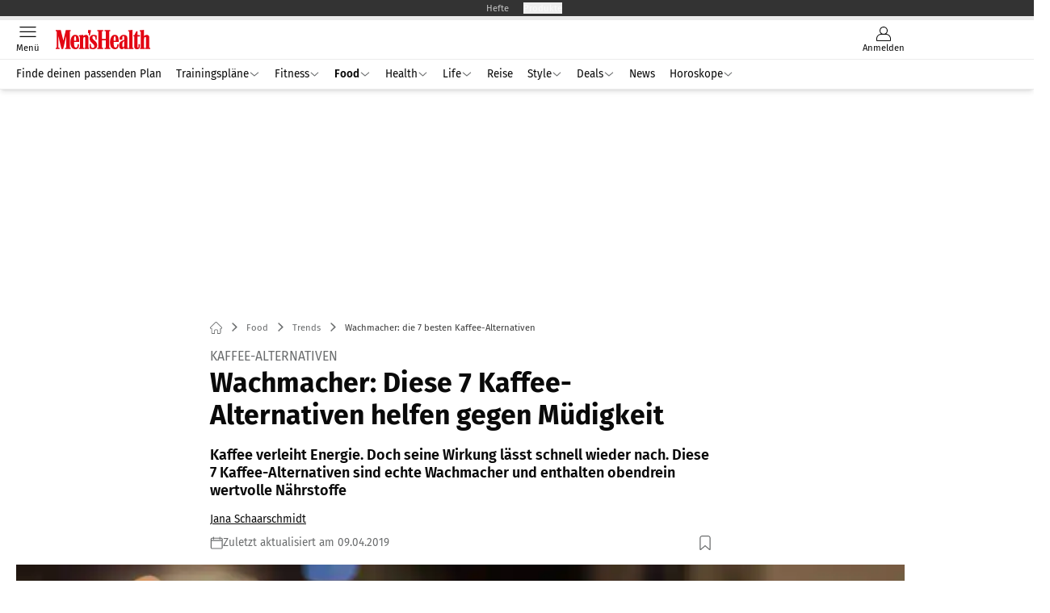

--- FILE ---
content_type: text/html; charset=utf-8
request_url: https://www.menshealth.de/trends/diese-7-wachmacher-sind-besser-als-kaffee/
body_size: 53211
content:
<!DOCTYPE html><html lang="de"><head><meta charSet="utf-8"/><style>
                        @font-face {
                            font-display: swap;
                            font-family: &quot;Fira Sans&quot;;
                            font-style: normal;
                            font-weight: 400;
                            src: url(&quot;/fonts/fira-sans/fira-sans-v16-latin-regular.woff2&quot;) format(&quot;woff2&quot;);
                        }

                        @font-face {
                            font-display: swap;
                            font-family: &quot;Fira Sans&quot;;
                            font-style: normal;
                            font-weight: 600;
                            src: url(&quot;/fonts/fira-sans/fira-sans-v16-latin-600.woff2&quot;) format(&quot;woff2&quot;);
                        }

                        @font-face {
                            font-display: swap;
                            font-family: &quot;Fira Sans&quot;;
                            font-style: normal;
                            font-weight: 700;
                            src: url(&quot;/fonts/fira-sans/fira-sans-v16-latin-700.woff2&quot;) format(&quot;woff2&quot;);
                        }</style><link rel="preload" href="/fonts/fira-sans/fira-sans-v16-latin-regular.woff2" as="font" type="font/woff2"/><link rel="preload" href="/fonts/fira-sans/fira-sans-v16-latin-600.woff2" as="font" type="font/woff2"/><link rel="preload" href="/fonts/fira-sans/fira-sans-v16-latin-700.woff2" as="font" type="font/woff2"/><link rel="dns-prefetch" href="//online.mps-gba.de"/><link rel="dns-prefetch" href="//script.ioam.de"/><link rel="dns-prefetch" href="//cdns.symplr.de"/><link rel="dns-prefetch" href="//cockpit.symplr.de"/><link rel="dns-prefetch" href="//fast.nexx360.io"/><link rel="dns-prefetch" href="//www.googletagservices.com"/><link rel="dns-prefetch" href="//www.google-analytics.com"/><link rel="dns-prefetch" href="//hb.adscale.de"/><link rel="dns-prefetch" href="//ih.adscale.de"/><link rel="dns-prefetch" href="//securepubads.g.doubleclick.net"/><link rel="dns-prefetch" href="//pubads.g.doubleclick.net"/><link rel="dns-prefetch" href="//googleads.g.doubleclick.net"/><link rel="dns-prefetch" href="//pagead2.googlesyndication.com"/><link rel="apple-touch-icon" href="/apple-touch-icon.png"/><link rel="manifest" href="/manifest.json"/><link rel="mask-icon" href="/safari-pinned-tab.svg"/><link rel="icon" type="image/svg+xml" href="/favicon.svg"/><link rel="shortcut icon" href="/favicon.ico"/><link rel="alternate icon" href="/favicon.ico"/><meta name="apple-mobile-web-app-capable" content="yes"/><meta name="apple-mobile-web-app-status-bar-style" content="default"/><meta name="msapplication-square70x70logo" content="/img/smalltile.png"/><meta name="msapplication-square150x150logo" content="/img/mediumtile.png"/><meta name="msapplication-wide310x150logo" content="/img/widetile.png"/><meta name="msapplication-square310x310logo" content="/img/largetile.png"/><meta name="viewport" content="width=device-width, initial-scale=1"/><link rel="apple-touch-startup-image" href="/img/launch-640x1136.png" media="(device-width: 320px) and (device-height: 568px) and (-webkit-device-pixel-ratio: 2) and (orientation: portrait)"/><link rel="apple-touch-startup-image" href="/img/launch-750x1294.png" media="(device-width: 375px) and (device-height: 667px) and (-webkit-device-pixel-ratio: 2) and (orientation: portrait)"/><link rel="apple-touch-startup-image" href="/img/launch-1242x2148.png" media="(device-width: 414px) and (device-height: 736px) and (-webkit-device-pixel-ratio: 3) and (orientation: portrait)"/><link rel="apple-touch-startup-image" href="/img/launch-1125x2436.png" media="(device-width: 375px) and (device-height: 812px) and (-webkit-device-pixel-ratio: 3) and (orientation: portrait)"/><link rel="apple-touch-startup-image" href="/img/launch-1536x2048.png" media="(min-device-width: 768px) and (max-device-width: 1024px) and (-webkit-min-device-pixel-ratio: 2) and (orientation: portrait)"/><link rel="apple-touch-startup-image" href="/img/launch-1668x2224.png" media="(min-device-width: 834px) and (max-device-width: 834px) and (-webkit-min-device-pixel-ratio: 2) and (orientation: portrait)"/><link rel="apple-touch-startup-image" href="/img/launch-2048x2732.png" media="(min-device-width: 1024px) and (max-device-width: 1024px) and (-webkit-min-device-pixel-ratio: 2) and (orientation: portrait)"/><title>Wachmacher: die 7 besten Kaffee-Alternativen</title><link rel="canonical" href="https://www.menshealth.de/trends/diese-7-wachmacher-sind-besser-als-kaffee/"/><meta name="realurl" content="https://www.menshealth.de/trends/diese-7-wachmacher-sind-besser-als-kaffee/"/><meta name="CID" content="353294"/><meta name="BID" content="190967"/><meta name="layout" content="364"/><meta name="PageType" content="Artikel"/><meta name="c-src" content="0"/><meta name="c_lvl" content="0"/><meta name="rp" content="0"/><meta name="description" content="Eine Tasse Kaffee macht fit, jedoch nicht lange. » Diese 7 Kaffee-Alternativen sind die besseren Wachmacher."/><meta name="keywords" content="Food,Trends"/><meta name="news_keywords" content="Food,Trends"/><meta name="article:published_time" content="2019-04-09T13:15:00"/><meta name="date" content="2019-04-09T13:15:00"/><meta property="fb:pages" content="99610948404"/><meta property="og:type" content="article"/><meta name="article:opinion" content="false"/><meta name="article:content_tier" content="free"/><meta name="article:tag" content="Food, Trends"/><meta property="og:image" content="https://img.menshealth.de/_/bg:FFFFFF/f:best/h:1238/rt:fill/w:2200/plain/51664.jpg"/><meta property="og:image:width" content="2200"/><meta property="og:image:type" content="image/jpeg"/><meta property="og:image:height" content="1238"/><meta property="og:title" content="Wachmacher: die 7 besten Kaffee-Alternativen"/><meta property="og:description" content="Ihr kommt nicht in die Gänge? Dann probiert diese Kaffee-Alternativen"/><meta property="og:url" content="https://www.menshealth.de/trends/diese-7-wachmacher-sind-besser-als-kaffee/"/><meta property="og:site_name" content="Men&#x27;s Health"/><meta name="title" content="Wachmacher: die 7 besten Kaffee-Alternativen"/><meta name="headline" content="Kaffee-Alternativen"/><meta name="thumbnail" content="https://img.menshealth.de/_/bg:FFFFFF/f:best/h:113/rt:fill/w:170/plain/51664.jpg"/><meta name="thumbnailRotationTeaser" content="https://img.menshealth.de/_/bg:FFFFFF/f:best/h:439/rt:fill/w:780/plain/51664.jpg"/><meta name="thumbnailRubricBig" content="https://img.menshealth.de/_/bg:FFFFFF/f:best/h:214/rt:fill/w:380/plain/51664.jpg"/><meta name="thumbnailRubricTiny" content="https://img.menshealth.de/_/bg:FFFFFF/f:best/h:140/rt:fill/w:245/plain/51664.jpg"/><meta name="thumbnailSideFiveEntry" content="https://img.menshealth.de/_/bg:FFFFFF/f:best/h:90/rt:fill/w:135/plain/51664.jpg"/><meta name="treepath_lvl0" content="2727"/><meta name="treepath_lvl1" content="2947"/><meta name="treepath_lvl2" content="2953"/><meta name="bereich" content="StatischeSeiten"/><meta name="article:section" content="StatischeSeiten"/><meta name="author" content="Jana Schaarschmidt"/><meta name="full_treepath" content="|,2727,2947,2950,|,2727,2947,2953,|"/><meta name="publisher" content="MEN&#x27;S HEALTH"/><meta name="Portal_Select" content="MH"/><meta name="navigation_ebene_1" content="Food"/><meta name="navigation_ebene_2" content="Trends"/><meta name="filtertyp" content="Fotoshow"/><meta name="topRotationText" content="Wachmacher: Diese 7 Kaffee-Alternativen helfen gegen Müdigkeit"/><meta property="twitter:card" content="summary_large_image"/><meta property="twitter:site" content="@menshealth"/><meta property="twitter:creator" content="@menshealth"/><meta property="twitter:image" content="https://img.menshealth.de/_/bg:FFFFFF/f:best/h:1238/rt:fill/w:2200/plain/51664.jpg"/><meta property="twitter:title" content="Wachmacher: die 7 besten Kaffee-Alternativen"/><meta property="twitter:description" content="Kaffee verleiht Energie. Doch seine Wirkung lässt schnell wieder nach. Diese 7 Kaffee-Alternativen sind echte Wachmacher und enthalten obendrein wertvolle Nährstoffe"/><meta property="fb:page_id" content="99937596773"/><meta property="fb:app_id" content="623360188295136"/><meta name="theme-color" content="#e30613"/><meta name="robots" content="max-image-preview:large"/><meta name="next-head-count" content="96"/><script type="speculationrules">{"prefetch":[{"source":"document","requires":["anonymous-client-ip-when-cross-origin"],"referrer_policy":"strict-origin","where":{"selector_matches":"a[data-can-prefetch='1'][href^='/']"},"eagerness":"moderate"}]}</script><script id="ads-slots-static-vars" data-nscript="beforeInteractive">
             window.get_sixt_teaser_url=function(t){return window.matchMedia("(max-width: 1024px)").matches?location.protocol+"//"+location.host+"/api/adteaser/sixt_mobile/?containerId="+encodeURIComponent(353294)+"&trackingUrl="+(t||""):location.protocol+"//"+location.host+"/api/adteaser/sixt/?containerId="+encodeURIComponent(353294)+"&trackingUrl="+(t||"")};window.get_autohero_teaser_url=function(t){return window.matchMedia("(max-width: 1024px)").matches?location.protocol+"//"+location.host+"/api/adteaser/autohero_mobile/?containerId="+encodeURIComponent(353294)+"&trackingUrl="+(t||""):location.protocol+"//"+location.host+"/api/adteaser/autohero/?containerId="+encodeURIComponent(353294)+"&trackingUrl="+(t||"")};window.get_heycar_teaser_url=function(t){return window.matchMedia("(max-width: 1024px)").matches?location.protocol+"//"+location.host+"/api/adteaser/heycar_mobile/?containerId="+encodeURIComponent(353294)+"&trackingUrl="+(t||""):location.protocol+"//"+location.host+"/api/adteaser/heycar/?containerId="+encodeURIComponent(353294)+"&trackingUrl="+(t||"")};window.APE_IS_GALLERY=false;window.APE_IS_STORY=false;window.MPS_pagetype="article";window.SDM_defzone=typeof SDM_defzone!=="undefined"?SDM_defzone:"Food";window.APE_ExklusivWerbung=false;window.MPS_MRnoHPA=false;
                        </script><script id="ads-slots-no-jump" data-nscript="beforeInteractive">window.MPS_specialAUs=["noad","speciala","specialb","specialc","speciald","speciale","specialf","specialg","specialh","speciali","specialj","specialk","speciall","specialm","specialn","specialo","specialp"];window.MPS_isMob=window.matchMedia("(max-width: 1024px)").matches;window.MPS_isMobile=window.matchMedia("(max-width: 1024px)").matches;window.MPS_isTab=window.matchMedia("(max-width: 1370px)").matches;window.CLS_html=window.CLS_html||{};CLS_html.appendStyles=function(stylesToUse,elem,id){var kopf=typeof elem!=="undefined"?elem:document.kopf||document.getElementsByTagName("html")[0];var style=document.createElement("style");style.type="text/css";style.className="MPSVER";if(typeof id!=="undefined"){style.id=id}
if(style.styleSheet){style.styleSheet.cssText=stylesToUse}else{style.appendChild(document.createTextNode(stylesToUse))}
kopf.appendChild(style)};if(window.SDM_defzone!=="noad"&&window.SDM_defzone!=="NoAd"){if(window.MPS_isMob){window.top.CLS_html.appendStyles("#sdgSlotContainer-topmobile {min-height: 250px; display: flex; justify-content: center; align-items: center;} .sdgRemoved {display: none !important;}",document.getElementsByTagName("html")[0],"CLS_Top1_MinHeight");window.top.CLS_html.appendStyles("#sdgSlotContainer-topmobile2 {min-height: 250px; display: flex; justify-content: center; align-items: center;}",document.getElementsByTagName("html")[0],"CLS_Top2_MinHeight");window.top.CLS_html.appendStyles('[data-mps_adname="topmobile"] {min-height: 250px; display: flex; justify-content: center; align-items: center;}',document.getElementsByTagName("html")[0],"CLS_Top1_MinHeight");window.top.CLS_html.appendStyles('[data-mps_adname="topmobile2"] {min-height: 250px; display: flex; justify-content: center; align-items: center;}',document.getElementsByTagName("html")[0],"CLS_Top2_MinHeight");window.top.CLS_html.appendStyles("#sdgSlotContainer-topmobile3 {min-height: 150px; display: flex; justify-content: center; align-items: center;}",document.getElementsByTagName("html")[0],"CLS_Top3ff_MinHeight");window.top.CLS_html.appendStyles("#sdgSlotContainer-topmobile4 {min-height: 150px; display: flex; justify-content: center; align-items: center;}",document.getElementsByTagName("html")[0],"CLS_Top3ff_MinHeight");window.top.CLS_html.appendStyles("#sdgSlotContainer-topmobile5 {min-height: 100px; display: flex; justify-content: center; align-items: center;}",document.getElementsByTagName("html")[0],"CLS_Top3ff_MinHeight");window.top.CLS_html.appendStyles('[data-mps_adname="topmobile3"] {min-height: 250px; display: flex; justify-content: center; align-items: center;}',document.getElementsByTagName("html")[0],"CLS_Top3ff_MinHeight");window.top.CLS_html.appendStyles('[data-mps_adname="topmobile4"] {min-height: 250px; display: flex; justify-content: center; align-items: center;}',document.getElementsByTagName("html")[0],"CLS_Top3ff_MinHeight");window.top.CLS_html.appendStyles('[data-mps_adname="topmobile5"] {min-height: 250px; display: flex; justify-content: center; align-items: center;}',document.getElementsByTagName("html")[0],"CLS_Top3ff_MinHeight");window.top.CLS_html.appendStyles('[data-mps_adname="topmobile6"] {min-height: 150px; display: flex; justify-content: center; align-items: center;}',document.getElementsByTagName("html")[0],"CLS_Top3ff_MinHeight");window.top.CLS_html.appendStyles('[data-mps_adname="topmobile7"] {min-height: 150px; display: flex; justify-content: center; align-items: center;}',document.getElementsByTagName("html")[0],"CLS_Top3ff_MinHeight");window.top.CLS_html.appendStyles('[data-mps_adname="topmobile8"] {min-height: 150px; display: flex; justify-content: center; align-items: center;}',document.getElementsByTagName("html")[0],"CLS_Top3ff_MinHeight")}else{window.top.CLS_html.appendStyles("body:not(.FPbySDG) #sdgSlotContainer-banner {min-height: 250px; display: flex; justify-content: center; align-items: center;} #sdgSlotContainer-banner.sdgRemoved {display: none !important;} #sdgAdServerContainer-banner {margin: 0 auto;} #div-gpt-ad-banner {min-height: initial;}",document.getElementsByTagName("html")[0],"CLS_Banner_MinHeight");window.top.CLS_html.appendStyles('body:not(.FPbySDG) [data-mps_adname="banner"] {min-height: 250px; display: flex; justify-content: center; align-items: center;} [data-mps_adname="banner"] {min-height: initial;}',document.getElementsByTagName("html")[0],"CLS_Banner_MinHeight");window.top.CLS_html.appendStyles('[data-mps_adname="banner2"] {min-height: 250px; display: flex; justify-content: center; align-items: center;}',document.getElementsByTagName("html")[0],"CLS_Banner2_MinHeight");window.top.CLS_html.appendStyles('[data-mps_adname="banner3"] {min-height: 250px; display: flex; justify-content: center; align-items: center;}',document.getElementsByTagName("html")[0],"CLS_Banner3_MinHeight");window.top.CLS_html.appendStyles("#sdgSlotContainer-rectangle {min-height: 250px; display: flex; justify-content: center; align-items: center;}",document.getElementsByTagName("html")[0],"CLS_MRHPA_MinHeight");window.top.CLS_html.appendStyles('[data-mps_adname="rectangle"] {min-height: 250px; display: flex; justify-content: center; align-items: center;}',document.getElementsByTagName("html")[0],"CLS_MRHPA_MinHeight")}
if(!(window.APE_ExklusivWerbung&&APE_ExklusivWerbung)){if(window.MPS_isMob){window.top.CLS_html.appendStyles(".aero-sponsored {min-height: 364px;}",document.getElementsByTagName("html")[0],"CLS_SpSec_MinHeight")}
if(window.MPS_isMob){window.top.CLS_html.appendStyles("#div-gpt-ad-art_con_oben {min-height: 334px; display: flex; justify-content: center; align-items: center;}",document.getElementsByTagName("html")[0],"CLS_artconOben_MinHeight");window.top.CLS_html.appendStyles("#div-gpt-ad-art_con_unten {min-height: 334px; display: flex; justify-content: center; align-items: center;}",document.getElementsByTagName("html")[0],"CLS_artconUnten_MinHeight");window.top.CLS_html.appendStyles("#div-gpt-ad-idx_con_oben {display: flex; justify-content: center; align-items: center;}",document.getElementsByTagName("html")[0],"CLS_idxconOben_centered");window.top.CLS_html.appendStyles("#div-gpt-ad-idx_con_unten {display: flex; justify-content: center; align-items: center;}",document.getElementsByTagName("html")[0],"CLS_idxconUnten_centered")}else{window.top.CLS_html.appendStyles("#div-gpt-ad-art_con_oben {min-height: 145px;}",document.getElementsByTagName("html")[0],"MPS_artconOben_MinHeight");window.top.CLS_html.appendStyles("#div-gpt-ad-art_con_unten {min-height: 145px;}",document.getElementsByTagName("html")[0],"MPS_artconUnten_MinHeight")}}}else{document.documentElement.style.setProperty("--height-stroer-billboard","0px");document.documentElement.style.setProperty("--height-stroer-topmobile","0px");document.documentElement.style.setProperty("--height-stroer-topmobile2","0px")}
window.top.CLS_html.appendStyles(".va-stroer-billboard:has(div#sdgSlotContainer-banner) {--height-stroer-billboard: 0px;}",document.getElementsByTagName("html")[0],"CLS_DTM-2605_fixV");window.top.CLS_html.appendStyles(".mps-ad-container-sizer-topmobile:has(div#sdgSlotContainer-topmobile) {--height-stroer-topmobile: 0px;}",document.getElementsByTagName("html")[0],"CLS_DTM-2876_fixV");window.top.CLS_html.appendStyles(".mps-ad-container-sizer-topmobile2:has(div#sdgSlotContainer-topmobile2) {--height-stroer-topmobile2: 0px;}",document.getElementsByTagName("html")[0],"CLS_DTM-2876_fixV");</script><script id="cmp-initialization" data-description="cmp initialization" data-nscript="beforeInteractive">
                function _typeof(t){return(_typeof="function"==typeof Symbol&&"symbol"==typeof Symbol.iterator?function(t){return typeof t}:function(t){return t&&"function"==typeof Symbol&&t.constructor===Symbol&&t!==Symbol.prototype?"symbol":typeof t})(t)}!function(){for(var t,e,o=0,a=[],n=window,r=n;r;){try{if(r.frames.__tcfapiLocator){t=r;break}}catch(f){}if(r.parent===r||r===n.top||(r=n.parent,o>10))break;o++}t||(function t(){var e=n.document,o=!!n.frames.__tcfapiLocator;if(!o){if(e.body){var a=e.createElement("iframe");a.style.cssText="display:none",a.name="__tcfapiLocator",e.body.appendChild(a)}else setTimeout(t,5)}return!o}(),n.__tcfapi=function(){for(var t=arguments.length,o=Array(t),n=0;n<t;n++)o[n]=arguments[n];if(!o.length)return a;"setGdprApplies"===o[0]?o.length>3&&2===parseInt(o[1],10)&&"boolean"==typeof o[3]&&(e=o[3],"function"==typeof o[2]&&o[2]("set",!0)):"ping"===o[0]?"function"==typeof o[2]&&o[2]({gdprApplies:e,cmpLoaded:!1,cmpStatus:"stub"}):a.push(o)},n.addEventListener("message",function(t){var e="string"==typeof t.data,o={};if(e)try{o=JSON.parse(t.data)}catch(a){}else o=t.data;var n="object"===_typeof(o)?o.__tcfapiCall:null;n&&window.__tcfapi(n.command,n.version,function(o,a){var r={__tcfapiReturn:{returnValue:o,success:a,callId:n.callId}};t&&t.source&&t.source.postMessage&&t.source.postMessage(e?JSON.stringify(r):r,"*")},n.parameter)},!1))}();
                </script><script id="cmp-initialization-2" data-nscript="beforeInteractive">
                   window._sp_queue=window._sp_queue||[];window._sp_=window._sp_||{config:{propertyHref:"https://www.menshealth.de/trends/diese-7-wachmacher-sind-besser-als-kaffee/",accountId:1061,gdpr:{consentLanguage:navigator.language.split("-").shift()},baseEndpoint:"https://privacy.menshealth.de",isSPA:!0,targetingParams:{acps:!1,cld:false}}};
                </script><script id="schemaOrg" type="application/ld+json" data-nscript="beforeInteractive">{"@graph":[{"@context":"https://schema.org","@type":"BreadcrumbList","itemListElement":[{"@type":"ListItem","position":1,"name":"Startseite","item":"https://www.menshealth.de"},{"@type":"ListItem","position":2,"name":"Food","item":"https://www.menshealth.de/food/"},{"@type":"ListItem","position":3,"name":"Trends","item":"https://www.menshealth.de/food/trends/"},{"@type":"ListItem","position":4,"name":"Wachmacher: die 7 besten Kaffee-Alternativen"}]},{"@context":"https://schema.org","@type":"Article","articleBody":"71 Prozent der Deutschen trinken täglich mindestens einen Kaffee, jeder Zweite sogar mehrere Tassen, das ergab eine Befragung im Rahmen des Tchibo-Kaffeereports. Die meisten Kaffeeliebhaber schätzen den Kaffee nicht nur wegen seines leckeren Geschmacks, sondern auch aufgrund seiner wachmachenden Wirkung. Aber: Koffein bringt für einen kurzen Augenblick zwar die erwünschte Wirkung, doch genauso schnell ist der Energieschub auch schon wieder verebbt und Sie fühlen sich wie auf Entzug. Das geht auch anders, wenn Sie sich am Morgen für einen von diesen 7 Wachmachern entscheiden. Die machen nicht nur wach, sondern versorgen Sie zusätzlich mit wichtigen Nährstoffen und Mineralien.1. Ohne Wasser läuft nichtsEin Glas Wasser am Morgen ist Pflicht, denn über die Nacht verliert Ihr Körper viel Flüssigkeit, die wieder aufgefüllt werden muss. Ohne Wasser kann Ihr Körper nicht arbeiten und so können Sie sich schon nach einem Glas Wasser wacher und fitter fühlen. Das gilt übrigens nicht nur am Morgen. Überkommt Sie eine Müdigkeitswelle, kann der Weg zum Wasserhahn helfen. Damit es jedoch gar nicht so weit kommt, empfiehlt es sich, immer eine Flasche parat zu haben.2. Zitrusfrüchte als Kaffee-Ersatz100 Milliliter Zitronensaft enthält 53 Milligramm Vitamin C (Quelle: \"Die große Wahrburg /Egert Kalorien &amp; Nährwert-Tabelle\"). Vitamin C unterstützt die Konzentrationsfähigkeit und wirkt anregend. Übrigens lösen säurehaltige Lebensmittel einen ähnlichen Effekt wie scharfe Lebensmittel hervor: Stoffwechsel und Kreislauf werden angekurbelt, sodass Sie sich sofort wacher fühlen. Also morgens am besten direkt Zitronen und Orangen pressen oder Mandarinen, Kiwi oder Grapefruit essen.3. Mate-Tee macht wach und sattDas südamerikanische Traditionsgetränk wird aus den getrockneten Blättern des Mate-Strauchs hergestellt, indem diese aufgebrüht werden. Ähnlich wie Kaffee wirkt es stimulierend, jedoch hält dieser Effekt länger an. Neben Koffein enthält Mate Bitterstoffe und Vitamine, wodurch der gesamte Stoffwechsel in Schwung gebracht wird. Gleichzeitig zügeln die Bitterstoffe den Appetit.Unser Tipp: Bio-Matetee von Biotive, 500 Gramm4. Guarana enthält mehr Koffein als KaffeeGuarana-Tee, sowie Guarana-Kapseln und -Pulver bestehen aus den zermahlenen Nüssen beziehungsweise Samen der Guarana-Pflanze. Das darin enthaltene Guaranin wird erst im Körper in Koffein umgewandelt, wodurch es langsamer ins Blut geht, dafür aber auch länger anhält. Falls Sie ein langes Meeting oder eine zeitintensive Sportrunde vor sich haben, trinken Sie statt Kaffee lieber Guarana.Unser Tipp: Kakao mit Guarana von koawach, 100 Gramm5. Grüner Tee, die sanfte Kaffee-AlternativeNeben zahlreichen Vitaminen und Mineralstoffen enthält grüner Tee sekundäre Pflanzenstoffe, die als Antioxidantien Ihre Körperzellen vor freien Radikalen schützen. Der Koffein-Gehalt im grünen Tee wirkt sich nicht nur positiv auf den Kreislauf, sondern auch auf den Stoffwechsel und die Gehirn- und Herztätigkeit aus. Aufgrund der geringeren Koffein-Konzentration, macht grüner Tee jedoch weniger nervös und zappelig als Kaffee.Tipp: Kaufen Sie den Tee immer im Teeladen, nicht im Supermarkt, der schmeckt oft bitter. Die besten Sorten für Grüntee-Einsteiger sind übrigens der japanische Sencha oder der chinesische Lung Ching.6. Ingwer bringt den Stoffwechsel in SchwungDie scharfe Knolle sorgt dafür, dass Sie und Ihr Stoffwechsel morgens in Fahrt kommen. Zusätzlich wirkt Ingwer entzündungshemmend und schmerzlindernd. Wenn Ingwer Ihnen pur zu scharf schmeckt, können Sie ihn auch als Tee trinken und mit etwas Honig mischen. Alternativ eignet sich die Knolle auch, um Wasser geschmacklich aufzuwerten.7. Grüne Smoothies für mehr EnergieMit grünem Blattgemüse steigern Sie Ihr Energie-Level schnell und einfach. Spinat, Grünkohl oder Rucola liefern viele B-Vitamine. Die helfen dem Körper, die Nahrung in Energie umzuwandeln und gelten gemeinhin als sogenannte Anti-Stress-Vitamine. Daneben stecken sie voller Eisen, Mineralstoffen und Ballaststoffen. In Kombination mit ein wenig Obst lässt sich das Gemüse zu einem leckeren Smoothie verarbeiten, den Sie ohne Probleme auch unterwegs genießen können.Egal, ob als Energieschub am Morgen oder wenn sich das Nachmittagstief nähert. Unsere 7 Wachmacher halten nicht nur fit und steigern die Konzentration, sie bringen zudem ordentlich Abwechslung in den Tag.\n\t\t\t,\n\t\t\n\t\t\t,\n\t\t\n\t\t\t,\n\t\t\n\t\t\t,\n\t\t","articleSection":"Food, Trends, ","author":[{"@context":"https://schema.org","@type":"Person","name":"Jana Schaarschmidt","jobTitle":"Digital Managerin","url":"https://www.menshealth.de/autor/jana-schaarschmidt/"}],"headline":"Wachmacher: die 7 besten Kaffee-Alternativen","dateModified":"2019-04-09T11:15:00.000Z","url":"https://www.menshealth.de/trends/diese-7-wachmacher-sind-besser-als-kaffee/","description":"Eine Tasse Kaffee macht fit, jedoch nicht lange. » Diese 7 Kaffee-Alternativen sind die besseren Wachmacher.","inLanguage":"deutsch, german","keywords":"","publisher":[{"@context":"https://schema.org/","@type":"Organization","name":"Men's Health","logo":{"@type":"ImageObject","url":"https://www.menshealth.de/img/mh/logo.svg"}}],"datePublished":"2019-08-09T13:51:00.000Z","mainEntityOfPage":{"@type":"WebPage","@id":"https://www.menshealth.de/trends/diese-7-wachmacher-sind-besser-als-kaffee/","relatedLink":[]},"isFamilyFriendly":true,"thumbnailUrl":"https://img.menshealth.de/_/bg:FFFFFF/f:best/h:619/rt:fill/w:1100/plain/51664.jpg","image":[{"@type":"ImageObject","url":"https://img.menshealth.de/_/bg:FFFFFF/f:best/h:1238/rt:fill/w:2200/plain/51664.jpg","width":2200,"height":1238},{"@type":"ImageObject","url":"https://img.menshealth.de/_/bg:FFFFFF/f:best/h:2200/rt:fill/w:2200/plain/51664.jpg","width":2200,"height":2200},{"@type":"ImageObject","url":"https://img.menshealth.de/_/bg:FFFFFF/f:best/rt:fill/w:2200/plain/51664.jpg","width":2200,"height":1654}]}]}</script><script type="text/javascript" id="usermode" data-nscript="beforeInteractive"> (function () {
                    try {
                    const savedTheme = document.cookie.match(/(^|;\s*)userModeTheme=([^;]*)/)?.[2];
                    if (savedTheme === 'dark' || savedTheme === 'light') {
                    document.documentElement.setAttribute('data-theme', savedTheme);
                    return;
                }

                    const prefersDark = window.matchMedia('(prefers-color-scheme: dark)').matches;
                    document.documentElement.setAttribute('data-theme', prefersDark ? 'dark' : 'light');
                } catch(e) {
                    document.documentElement.setAttribute('data-theme', 'light');
                }
                })();</script><script id="react-ts-cart-config" data-nscript="beforeInteractive">
                                window.SHOPIFY_STOREFRONT_ENDPOINT = "https://shop.menshealth.de/api/2025-01/graphql.json";
                                window.SHOPIFY_STOREFRONT_TOKEN = "99880ea5d967c3e545d5eaafdf76a34f";
                            </script><link rel="preload" href="/_next/static/css/118f7566a94da8d9.css" as="style"/><link rel="stylesheet" href="/_next/static/css/118f7566a94da8d9.css" data-n-g=""/><link rel="preload" href="/_next/static/css/5640899a8096d4c6.css" as="style"/><link rel="stylesheet" href="/_next/static/css/5640899a8096d4c6.css" data-n-p=""/><link rel="preload" href="/_next/static/css/4152fb095558ba9d.css" as="style"/><link rel="stylesheet" href="/_next/static/css/4152fb095558ba9d.css" data-n-p=""/><link rel="preload" href="/_next/static/css/b6e0b8c8354a68a6.css" as="style"/><link rel="stylesheet" href="/_next/static/css/b6e0b8c8354a68a6.css"/><link rel="preload" href="/_next/static/css/56bfb5bf6e68474d.css" as="style"/><link rel="stylesheet" href="/_next/static/css/56bfb5bf6e68474d.css"/><link rel="preload" href="/_next/static/css/65209980c17464f8.css" as="style"/><link rel="stylesheet" href="/_next/static/css/65209980c17464f8.css"/><link rel="preload" href="/_next/static/css/3dfae425ee59a163.css" as="style"/><link rel="stylesheet" href="/_next/static/css/3dfae425ee59a163.css"/><noscript data-n-css=""></noscript><script defer="" nomodule="" src="/_next/static/chunks/polyfills-c67a75d1b6f99dc8.js"></script><script src="https://online.mps-gba.de/praeludium_src/mso/symplr_prefix.js" defer="" data-nscript="beforeInteractive"></script><script src="https://cdns.symplr.de/menshealth.de/menshealth.js" defer="" data-nscript="beforeInteractive"></script><script src="//online.mps-gba.de/praeludium/menshealth_mso.js?v=2" defer="" data-nscript="beforeInteractive"></script><script src="https://proxy.menshealth.de/consent-mapping/script.js" defer="" data-nscript="beforeInteractive"></script><script src="https://privacy.menshealth.de/unified/wrapperMessagingWithoutDetection.js" defer="" data-nscript="beforeInteractive"></script><script defer="" src="/_next/static/chunks/plenigoplus.0b8009aeb1dfd389.js"></script><script defer="" src="/_next/static/chunks/structureschemaorg.30db8617f9600b58.js"></script><script defer="" src="/_next/static/chunks/statsouttraamazon.2c359d0c2346c489.js"></script><script defer="" src="/_next/static/chunks/2405.964cf3a43832b494.js"></script><script defer="" src="/_next/static/chunks/articlebrandtreearticleteaser.3fd050b867dc99aa.js"></script><script defer="" src="/_next/static/chunks/articleteaserreadalso.7769ee51807d7581.js"></script><script defer="" src="/_next/static/chunks/articleteasertopteaser.447d24b4a9b77c23.js"></script><script defer="" src="/_next/static/chunks/articlerelatedtopics.5d2332937e5e40ec.js"></script><script src="/_next/static/chunks/webpack-4105c2b37769c1ac.js" defer=""></script><script src="/_next/static/chunks/framework-32e8134c776cddae.js" defer=""></script><script src="/_next/static/chunks/main-4e988639c2f138bd.js" defer=""></script><script src="/_next/static/chunks/pages/_app-f166e757376ee593.js" defer=""></script><script src="/_next/static/chunks/2746-7d673a7ca70b6b47.js" defer=""></script><script src="/_next/static/chunks/5874-9e33009a6ac0bae8.js" defer=""></script><script src="/_next/static/chunks/pages/%5B...speakingUrl%5D-f2f33d0a895a85e6.js" defer=""></script><script src="/_next/static/hW8zFBuyNoANOZqiJ50bT/_buildManifest.js" defer=""></script><script src="/_next/static/hW8zFBuyNoANOZqiJ50bT/_ssgManifest.js" defer=""></script></head><body><div id="__next"><div class="theme-mh"><!--$--><link rel="preload" href="https://data-cb2c174131.menshealth.de/iomm/latest/manager/base/es6/bundle.js" as="script" id="IOMmBundle"/><link rel="preload" href="https://data-cb2c174131.menshealth.de/iomm/latest/bootstrap/loader.js" as="script"/><div></div><div></div><noscript><p><img src="https://matomo.menshealth.de/matomo.php?idsite=8&amp;rec=1&amp;e_c=Custom%20Events&amp;e_a=JavaScript%20disabled&amp;e_n=true" style="border:0" alt=""/></p></noscript><div></div><div data-tracking="top-bar" class="va-header-meta relative z-101 font-skin-primary text-2xs h-px-20 px-4 flex items-center justify-center space-x-4 header_meta-nav-color__5x8sj bg-skin-secondary"><nav class="block items-center space-x-4"><span class="inline-block relative header_meta-nav-color__5x8sj"></span><a class="inline-flex" rel="noopener noreferrer" target="_blank" href="https://shop.motorpresse.de/zeitschriften/lifestyle/men-s-health/abo-print.html?hnr=extern.verlag.men-s-health.navigation">Hefte</a></nav><button>Produkte</button></div><div data-tracking="header" data-header-container="true" class="va-header-outer w-full lg:box-content top-0 left-0 z-100 sticky top-0" id="va-header-container"><div class="size-full shadow-md"><div class="va-article-progress-bar relative left-0 z-30 h-1 w-full overflow-hidden bg-skin-grey-medium"><div class="va-article-progress-fill relative -left-full size-full bg-skin-primary transition-transform ease-linear" style="transform:translateX(0%)"></div></div><header class="va-header font-skin-primary relative z-20 transition-all duration-500 overflow-hidden header_header__9JgsT header_scroll-up__MDGw8"><div class="px-4 lg:px-0 header_header-top__cd6Jj"><div class="va-fireplace-wrapper w-full max-w-outer mx-auto lg:pr-px-160 lg:box-content"><div class="relative flex h-px-48 w-full max-w-outer items-center justify-end space-x-4 md:space-x-0"><div class="absolute md:left-px-40 top-0 -left-4 lg:left-px-60"><a data-tracking="logo" class="block va-header-logo h-px-48 h-px-30 block w-px-115  md:w-auto" rel="noopener noreferrer" href="/"><div class="flex size-full items-center justify-center"><svg id=":R5dqi3cm:" loading="eager" height="30" width="117" class="w-px-115 px-2 md:h-px-30 md:w-auto" aria-labelledby="mhLogo" role="img"><title id="mhLogo">Men&#x27;s Health Logo</title><use href="/_next/static/img/mh/logo.svg#root" height="100%" width="100%" aria-hidden="true"></use></svg></div></a></div><div class="flex items-center space-x-4  lg:pr-px-20"><a data-tracking="profile" class="va-header-icon flex flex-col items-center cursor-pointer" rel="noopener noreferrer" href="/community/login/"><div class="h-px-21 flex justify-center text-center"><svg id=":Rdpdqi3cm:" class="h-px-18 w-px-18 va-header-icon mx-auto mb-1 buttonHeader_inactive__DB3Ye" aria-labelledby="iconUser" role="img"><title id="iconUser">Anmelden</title><use href="/_next/static/img/icon-user.svg#root" height="100%" width="100%" aria-hidden="true"></use></svg></div><div class="text-2xs leading-none font-skin-primary relative buttonHeader_inactive__DB3Ye">Anmelden</div></a></div><div class="md:absolute md:left-0 lg:left-px-20"><span class="va-header-icon flex flex-col items-center cursor-pointer" data-tracking="menu" tabindex="1"><div class="h-px-21 flex justify-center text-center"><svg id=":Rtdqi3cm:" class="h-px-13 va-header-icon mb-1 w-5 buttonHeader_inactive__DB3Ye" aria-labelledby="iconMenu" role="img"><title id="iconMenu">Menü öffnen</title><use href="/_next/static/img/icon-menu.svg#root" height="100%" width="100%" aria-hidden="true"></use></svg></div><div class="text-2xs leading-none font-skin-primary relative buttonHeader_inactive__DB3Ye">Menü</div></span></div></div></div></div><div data-tracking="header-nav" class="va-main-nav font-skin-primary header_main-nav__1Pmt4"><div data-tracking="sub-menu" class="va-fireplace-wrapper mx-auto w-full max-w-outer lg:box-content lg:pr-px-160"><div class="max-w-px-1120 px-0.5 md:px-px-10 lg:box-content header_nav-swiper__mrSj8 xl:pl-px-20"><div class="swiper text-sm"><div class="swiper-wrapper"><div class="swiper-slide"><a class="va-main-nav-second-link text-2xs lg:text-xs leading-none header_text-color__aeqAR pr-2" rel="noopener noreferrer" href="/trainingsplaene/der-mh-shop/">Finde deinen passenden Plan</a></div><div class="swiper-slide"><a class="va-main-nav-link text-2xs lg:text-xs leading-none flex items-center gap-1 relative cursor-pointer px-2 header_text-color__aeqAR" rel="noopener noreferrer" href="/trainingsplaene/">Trainingspläne<svg id=":Racaadqi3cm:" class="w-3 h-1.5 header_arrow-color__n0pEH" aria-labelledby=":Racaadqi3cmH1:" role="img"><title id=":Racaadqi3cmH1:">Menü aufklappen</title><use href="/_next/static/img/arrow-rubric-bar.svg#root" height="100%" width="100%" aria-hidden="true"></use></svg></a></div><div class="swiper-slide"><a class="va-main-nav-link text-2xs lg:text-xs leading-none flex items-center gap-1 relative cursor-pointer px-2 header_text-color__aeqAR" rel="noopener noreferrer" href="/fitness/">Fitness<svg id=":Raceadqi3cm:" class="w-3 h-1.5 header_arrow-color__n0pEH" aria-labelledby=":Raceadqi3cmH1:" role="img"><title id=":Raceadqi3cmH1:">Menü aufklappen</title><use href="/_next/static/img/arrow-rubric-bar.svg#root" height="100%" width="100%" aria-hidden="true"></use></svg></a></div><div class="swiper-slide"><a class="va-main-nav-link text-2xs lg:text-xs leading-none flex items-center gap-1 relative cursor-pointer px-2 header_text-color__aeqAR font-semibold" rel="noopener noreferrer" href="/food/">Food<svg id=":Raciadqi3cm:" class="w-3 h-1.5 header_arrow-color__n0pEH" aria-labelledby=":Raciadqi3cmH1:" role="img"><title id=":Raciadqi3cmH1:">Menü aufklappen</title><use href="/_next/static/img/arrow-rubric-bar.svg#root" height="100%" width="100%" aria-hidden="true"></use></svg></a></div><div class="swiper-slide"><a class="va-main-nav-link text-2xs lg:text-xs leading-none flex items-center gap-1 relative cursor-pointer px-2 header_text-color__aeqAR" rel="noopener noreferrer" href="/health/">Health<svg id=":Racmadqi3cm:" class="w-3 h-1.5 header_arrow-color__n0pEH" aria-labelledby=":Racmadqi3cmH1:" role="img"><title id=":Racmadqi3cmH1:">Menü aufklappen</title><use href="/_next/static/img/arrow-rubric-bar.svg#root" height="100%" width="100%" aria-hidden="true"></use></svg></a></div><div class="swiper-slide"><a class="va-main-nav-link text-2xs lg:text-xs leading-none flex items-center gap-1 relative cursor-pointer px-2 header_text-color__aeqAR" rel="noopener noreferrer" href="/life/">Life<svg id=":Racqadqi3cm:" class="w-3 h-1.5 header_arrow-color__n0pEH" aria-labelledby=":Racqadqi3cmH1:" role="img"><title id=":Racqadqi3cmH1:">Menü aufklappen</title><use href="/_next/static/img/arrow-rubric-bar.svg#root" height="100%" width="100%" aria-hidden="true"></use></svg></a></div><div class="swiper-slide"><a class="va-main-nav-link text-2xs lg:text-xs leading-none flex items-center gap-1 relative cursor-pointer px-2 header_text-color__aeqAR" rel="noopener noreferrer" href="/life/reise-aktivitaeten/">Reise</a></div><div class="swiper-slide"><a class="va-main-nav-link text-2xs lg:text-xs leading-none flex items-center gap-1 relative cursor-pointer px-2 header_text-color__aeqAR" rel="noopener noreferrer" href="/style/">Style<svg id=":Rad2adqi3cm:" class="w-3 h-1.5 header_arrow-color__n0pEH" aria-labelledby=":Rad2adqi3cmH1:" role="img"><title id=":Rad2adqi3cmH1:">Menü aufklappen</title><use href="/_next/static/img/arrow-rubric-bar.svg#root" height="100%" width="100%" aria-hidden="true"></use></svg></a></div><div class="swiper-slide"></div><div class="swiper-slide"><a class="va-main-nav-link text-2xs lg:text-xs leading-none flex items-center gap-1 relative cursor-pointer px-2 header_text-color__aeqAR" rel="noopener noreferrer" href="/deals/">Deals<svg id=":Radaadqi3cm:" class="w-3 h-1.5 header_arrow-color__n0pEH" aria-labelledby=":Radaadqi3cmH1:" role="img"><title id=":Radaadqi3cmH1:">Menü aufklappen</title><use href="/_next/static/img/arrow-rubric-bar.svg#root" height="100%" width="100%" aria-hidden="true"></use></svg></a></div><div class="swiper-slide"><a class="va-main-nav-link text-2xs lg:text-xs leading-none flex items-center gap-1 relative cursor-pointer px-2 header_text-color__aeqAR" rel="noopener noreferrer" href="/news/">News</a></div><div class="swiper-slide"><a class="va-main-nav-link text-2xs lg:text-xs leading-none flex items-center gap-1 relative cursor-pointer px-2 header_text-color__aeqAR" rel="noopener noreferrer" href="/astrologie/sternzeichen/">Horoskope<svg id=":Radiadqi3cm:" class="w-3 h-1.5 header_arrow-color__n0pEH" aria-labelledby=":Radiadqi3cmH1:" role="img"><title id=":Radiadqi3cmH1:">Menü aufklappen</title><use href="/_next/static/img/arrow-rubric-bar.svg#root" height="100%" width="100%" aria-hidden="true"></use></svg></a></div></div><div class="swiper-button-prev"></div><div class="swiper-button-next"></div></div></div></div></div><div class="absolute bottom-0 left-0 w-full h-px header_border-color__ZYSP1"></div></header></div></div><div data-stroeer="Einfaerbungscontainer" class=""><div class="va-fireplace-wrapper mx-auto box-content lg:w-outer lg:pr-[160px]"><div data-widecol="va-widecol" class="lg:px-[20px] lg:w-content lg:grid-rows-[auto] lg:box-content lg:grid relative lg:grid-cols-2 lg:gap-x-4 bg-skin-white dark:bg-skin-darkmode-black"><div class="va-stroer-billboard hidden lg:block lg:w-content" style="z-index:2"></div><div class="va-commercial-container relative z-10 col-span-2  hidden lg:block "><div class="va-commercial-skyscraper absolute top-0 adsSky_skyscraper__uleaO"></div></div><!--$--><article data-art-plus="free" data-article-text-wrapper="true" class="va-article empty:hidden lg:col-span-2 text_topic-text__ikecZ"><div class="mx-auto  text_breadcrumb__EVavf lg:w-maincol"><div class="va-static-breadcrumb px-4 lg:px-0 my-px-8 lg:mt-4 lg:mb-0  staticBreadcrumb_breadcrumb__dmfV8"><div class="swiper w-full"><div class="swiper-wrapper"><div class="swiper-slide flex w-auto items-center"><a class="va-breadcrumb-item font-skin-primary text-2xs flex items-center h-px-48 lg:h-auto breadcrumbItem_color__nANSh va-breadcrumb-first uppercase font-extrabold" rel="noopener noreferrer" href="/"><div class="size-px-48 flex items-center justify-center lg:size-auto"><svg id=":R9hi596bcm:" class="w-px-15 h-px-15 breadcrumbItem_arrow__pLBcm" aria-labelledby="iconHome" role="img"><title id="iconHome">Zur Startseite</title><use href="/_next/static/img/icon-home.svg#root" height="100%" width="100%" aria-hidden="true"></use></svg></div></a></div><div class="swiper-slide flex w-auto items-center"><a class="va-breadcrumb-item font-skin-primary text-2xs flex items-center h-px-48 lg:h-auto breadcrumbItem_color__nANSh" rel="noopener noreferrer" href="/food/"><svg id=":R5ii596bcm:" class="va-breadcrumb-item-arrow mr-2 w-px-11 h-px-11 -rotate-90 breadcrumbItem_arrow__pLBcm" role="img"><use href="/_next/static/img/icon-arrow-slim.svg#root" height="100%" width="100%" aria-hidden="true"></use></svg><div>Food</div></a></div><div class="swiper-slide flex w-auto items-center"><a class="va-breadcrumb-item font-skin-primary text-2xs flex items-center h-px-48 lg:h-auto breadcrumbItem_color__nANSh" rel="noopener noreferrer" href="/food/trends/"><svg id=":R5ji596bcm:" class="va-breadcrumb-item-arrow mr-2 w-px-11 h-px-11 -rotate-90 breadcrumbItem_arrow__pLBcm" role="img"><use href="/_next/static/img/icon-arrow-slim.svg#root" height="100%" width="100%" aria-hidden="true"></use></svg><div>Trends</div></a></div><div class="swiper-slide flex w-auto items-center"><h1 class="va-breadcrumb-item font-skin-primary text-2xs flex items-center h-px-48 lg:h-auto breadcrumbItem_active__8fb4h"><svg id=":R5ki596bcm:" class="va-breadcrumb-item-arrow mr-2 w-px-11 h-px-11 -rotate-90 breadcrumbItem_arrow__pLBcm" role="img"><use href="/_next/static/img/icon-arrow-slim.svg#root" height="100%" width="100%" aria-hidden="true"></use></svg><div>Wachmacher: die 7 besten Kaffee-Alternativen</div></h1></div></div></div></div></div><div class="z-2 relative text_background-color-top__KjqJ0 lg:max-w-widecol lg:mx-auto" id="articleHeader"><div class="va-article-header relative py-4 lg:relative max-w-maincol mx-auto px-4 lg:px-0"><div class="absolute right-4 top-2.5 flex items-center lg:right-0"></div><h2 class="mb-4"><div class="mb-1 pr-8"><span class="va-subline font-skin-primary block uppercase subline_not-inverted__DOPGV text-xs lg:text-sm ">Kaffee-Alternativen</span></div><div class="hidden"> :</div><div class="md:relative"><span class="va-headline font-skin-primary block break-words empty:hidden font-extrabold headline_not-inverted__Bocr_ text-2xl lg:text-3xl"><span>Wachmacher: Diese 7 Kaffee-Alternativen helfen gegen Müdigkeit</span></span></div></h2><div class="mb-2 max-w-px-620 mx-auto"><div class="va-article-lead"><div class="float-none clear-both font-skin-primary text-base articleLead_article-lead__5F3f_ articleLead_text-color__AMKgQ articleLead_fira__GYNc_ font-semibold"><div class="va-text font-skin-primary empty:hidden text_link__REDMW text_text__Q0y3m text-base text_not-inverted__fn7nn">Kaffee verleiht Energie. Doch seine Wirkung lässt schnell wieder nach. Diese 7 Kaffee-Alternativen sind echte Wachmacher und enthalten obendrein wertvolle Nährstoffe</div></div></div></div><div><div class="va-article-meta inline-flex flex-wrap items-center gap-x-1 w-full font-skin-primary text-xs empty:hidden articleMeta_text-color__p55Z8"><a class="va-article-author underline flex items-center mb-2.5" rel="noopener noreferrer" href="/autor/jana-schaarschmidt/">Jana Schaarschmidt</a></div></div><div class="flex items-center justify-between gap-4 empty:mt-0 empty:hidden"><div class="font-skin-primary text-xs flex gap-2 items-center articleHeader_text-date__M_Wxx"><svg id=":Rb6996bcm:" class="size-px-16" aria-labelledby="iconDate" role="img"><title id="iconDate">Artikeldatum</title><use href="/_next/static/img/icon-article-date.svg#root" height="100%" width="100%" aria-hidden="true"></use></svg>Zuletzt aktualisiert am 09.04.2019</div><div class="ml-1.5"><span class="va-favorite-badge w-px-14 h-4 duration-200 transition-all"><svg id=":Rl6996bcm:" class="w-px-14 h-4 favoriteBadge_article__W4Y54" aria-labelledby=":Rl6996bcmH1:" role="img"><title id=":Rl6996bcmH1:">Als Favorit speichern</title><use href="/_next/static/img/icon-favorite.svg#root" height="100%" width="100%" aria-hidden="true"></use></svg></span></div></div></div></div><div class="relative lg:px-0 z-2" id="articleMedia"><div data-feature="image" id="" class="lg:flex lg:justify-between lg:relative"><div class="relative  lg:w-full mb-4"><div role="button" tabindex="0" class="relative mb-4 lg:mb-0 overflow-hidden aspect-video articleHeroImage_image-container___f9rD"><picture style="display:contents"><source media="(max-width: 1024px)" srcSet="https://img.menshealth.de/_/bg:FFFFFF/f:best/h:243/rt:fill/w:430/plain/51664.jpg 1x, https://img.menshealth.de/_/bg:FFFFFF/f:best/h:486/rt:fill/w:860/plain/51664.jpg 2x"/><source media="(min-width: 1024px)" srcSet="https://img.menshealth.de/_/bg:FFFFFF/f:best/h:619/rt:fill/w:1100/plain/51664.jpg 1x, https://img.menshealth.de/_/bg:FFFFFF/f:best/h:1238/rt:fill/w:2200/plain/51664.jpg 2x"/><img fetchPriority="high" src="https://img.menshealth.de/_/bg:FFFFFF/f:best/h:243/rt:fill/w:430/plain/51664.jpg" class="aspect-video absolute left-0 top-0 w-full " alt="Wachmacher" title="Wachmacher" height="243" width="430" sizes="100vw"/></picture><div class="absolute bottom-2 right-4"><span class="va-image-copyright [text-shadow:_0_0_1px_#0a0a0a,_0_1px_2px_#0a0a0a,_0_0_2px_#0a0a0a] block font-skin-primary text-2xs text-skin-white">Foto: Syda Productions / Shutterstock.com</span></div></div></div><div class="va-article-hero-thumbs hidden cursor-pointer"></div></div></div><div class="lg:flex lg:justify-between" id="maincol_article"><div class="va-maincol lg:relative mx-auto w-full  lg:w-maincol"><div class="mps-ad-container-sizer-topmobile va-commercial-container relative z-10 commercial block lg:hidden empty:hidden"><div>
    
        <div id="menshealth.de_Topmobile_1"></div>
    
    
</div></div><div class="w-full"><div><div><div class="va-article-text font-skin-primary text-base float-none clear-both text_article-text__StdsF text_text-color__jPPGo text_highlight-color__KmUP6 text_text-general__7AZaE text_fira__MZp2A text_not-lato__ve_io"><div><p>71 Prozent der Deutschen trinken täglich mindestens einen Kaffee, jeder Zweite sogar mehrere Tassen, das ergab eine Befragung im Rahmen des Tchibo-Kaffeereports. Die meisten Kaffeeliebhaber schätzen den Kaffee nicht nur wegen seines leckeren Geschmacks, sondern auch aufgrund seiner wachmachenden Wirkung. Aber: Koffein bringt für einen kurzen Augenblick zwar die erwünschte Wirkung, doch genauso schnell ist der Energieschub auch schon wieder verebbt und Sie fühlen sich wie auf Entzug. Das geht auch anders, wenn Sie sich am Morgen für einen von diesen 7 Wachmachern entscheiden. Die machen nicht nur wach, sondern versorgen Sie zusätzlich mit wichtigen Nährstoffen und Mineralien.</p></div><div class="mps-ad-container-sizer-topmobile2 va-commercial-container relative z-10 commercial block lg:hidden empty:hidden"><div>
    
        <div id="menshealth.de_Topmobile_2"></div>
    
    
</div></div><div><h3>1. Ohne Wasser läuft nichts</h3><p>Ein Glas Wasser am Morgen ist Pflicht, denn über die Nacht verliert Ihr Körper viel Flüssigkeit, die wieder aufgefüllt werden muss. Ohne Wasser kann Ihr Körper nicht arbeiten und so können Sie sich schon nach einem Glas Wasser wacher und fitter fühlen. Das gilt übrigens nicht nur am Morgen. Überkommt Sie eine Müdigkeitswelle, kann der Weg zum Wasserhahn helfen. Damit es jedoch gar nicht so weit kommt, empfiehlt es sich, immer eine Flasche parat zu haben.</p></div><div class="mps-ad-container-sizer-topmobile3 va-commercial-container relative z-10 commercial block lg:hidden empty:hidden"><div>
    
        <div id="menshealth.de_Topmobile_3"></div>
    
    
</div></div><div><h3>2. Zitrusfrüchte als Kaffee-Ersatz</h3><p>100 Milliliter Zitronensaft enthält 53 Milligramm Vitamin C (Quelle: "Die große Wahrburg /Egert Kalorien &amp; Nährwert-Tabelle"). Vitamin C unterstützt die Konzentrationsfähigkeit und wirkt anregend. Übrigens lösen säurehaltige Lebensmittel einen ähnlichen Effekt wie scharfe Lebensmittel hervor: Stoffwechsel und Kreislauf werden angekurbelt, sodass Sie sich sofort wacher fühlen. Also morgens am besten direkt Zitronen und Orangen pressen oder Mandarinen, Kiwi oder Grapefruit essen.</p></div><div><h3>3. Mate-Tee macht wach und satt</h3><p>Das südamerikanische Traditionsgetränk wird aus den getrockneten Blättern des Mate-Strauchs hergestellt, indem diese aufgebrüht werden. Ähnlich wie Kaffee wirkt es stimulierend, jedoch hält dieser Effekt länger an. Neben Koffein enthält Mate Bitterstoffe und Vitamine, wodurch der gesamte Stoffwechsel in Schwung gebracht wird. Gleichzeitig zügeln die Bitterstoffe den Appetit.</p></div><div><p><strong>Unser Tipp: <a href="https://amzn.to/2D1efim" target="_blank"  >Bio-Matetee von Biotive, 500 Gramm</a></strong></p></div><div><h3>4. Guarana enthält mehr Koffein als Kaffee</h3><p>Guarana-Tee, sowie Guarana-Kapseln und -Pulver bestehen aus den zermahlenen Nüssen beziehungsweise Samen der Guarana-Pflanze. Das darin enthaltene Guaranin wird erst im Körper in Koffein umgewandelt, wodurch es langsamer ins Blut geht, dafür aber auch länger anhält. Falls Sie ein langes Meeting oder eine zeitintensive Sportrunde vor sich haben, trinken Sie statt Kaffee lieber Guarana.</p></div><div class="mps-ad-container-sizer-unknown va-commercial-container relative z-10 commercial block lg:hidden empty:hidden"><div>
    
        <div id="menshealth.de_Topmobile_4"></div>
    
    
</div></div><div><p><strong>Unser Tipp: <a href="https://amzn.to/2OZEOcz" target="_blank"  >Kakao mit Guarana von koawach, 100 Gramm</a></strong></p></div><div><h3>5. Grüner Tee, die sanfte Kaffee-Alternative</h3><p>Neben zahlreichen Vitaminen und Mineralstoffen enthält grüner Tee sekundäre Pflanzenstoffe, die als Antioxidantien Ihre Körperzellen vor freien Radikalen schützen. Der Koffein-Gehalt im grünen Tee wirkt sich nicht nur positiv auf den Kreislauf, sondern auch auf den Stoffwechsel und die Gehirn- und Herztätigkeit aus. Aufgrund der geringeren Koffein-Konzentration, macht grüner Tee jedoch weniger nervös und zappelig als Kaffee.</p></div><div><p><strong>Tipp:</strong> Kaufen Sie den Tee immer im Teeladen, nicht im Supermarkt, der schmeckt oft bitter. Die besten Sorten für Grüntee-Einsteiger sind übrigens der japanische Sencha oder der chinesische Lung Ching.</p></div><div class="mps-ad-container-sizer-unknown va-commercial-container relative z-10 commercial block lg:hidden empty:hidden"><div>
    
        <div id="menshealth.de_Topmobile_5"></div>
    
    
</div></div><div><h3>6. Ingwer bringt den Stoffwechsel in Schwung</h3><p>Die scharfe Knolle sorgt dafür, dass Sie und Ihr Stoffwechsel morgens in Fahrt kommen. Zusätzlich wirkt Ingwer entzündungshemmend und schmerzlindernd. Wenn Ingwer Ihnen pur zu scharf schmeckt, können Sie ihn auch als Tee trinken und mit etwas Honig mischen. Alternativ eignet sich die Knolle auch, um Wasser geschmacklich aufzuwerten.</p></div><div><h3><span>7. Grüne Smoothies für mehr Energie</span></h3><p>Mit grünem Blattgemüse steigern Sie Ihr Energie-Level schnell und einfach. Spinat, Grünkohl oder Rucola liefern viele B-Vitamine. Die helfen dem Körper, die Nahrung in Energie umzuwandeln und gelten gemeinhin als sogenannte Anti-Stress-Vitamine. Daneben stecken sie voller Eisen, Mineralstoffen und Ballaststoffen. In Kombination mit ein wenig Obst lässt sich das Gemüse zu einem leckeren Smoothie verarbeiten, den Sie ohne Probleme auch unterwegs genießen können.</p></div><div><p><strong>Egal, ob als Energieschub am Morgen oder wenn sich das Nachmittagstief nähert. Unsere 7 Wachmacher halten nicht nur fit und steigern die Konzentration, sie bringen zudem ordentlich Abwechslung in den Tag.</strong></p></div><div class="mps-ad-container-sizer-unknown va-commercial-container relative z-10 commercial block lg:hidden empty:hidden"><div>
    
        <div id="menshealth.de_Topmobile_6"></div>
    
    
</div></div><div style="width:100%;height:95px"></div><div style="width:100%;height:95px"></div><div style="width:100%;height:95px"></div><div style="width:100%;height:200px"></div><div style="width:100%;height:200px"></div><div style="width:100%;height:200px"></div><div style="width:100%;height:200px"></div><div style="width:100%;height:200px"></div><div style="width:100%;height:200px"></div></div></div></div></div></div></div></article><!--/$--><div class="relative z-10  lg:col-span-2 teaserTopFive_list-general___2bvX teaserTopFive_background-color__7HgWQ teaserTopFive_border-color__YLgYf"><div><section class="va-teaser-list relative z-10 lg:col-span-2 py-4 lg:py-8 px-4 lg:px-0  listWrapper_background__GQzGH"><div class="mb-4"><div class="md:relative"><span class="va-headline font-skin-primary block break-words empty:hidden font-extrabold headline_not-inverted__Bocr_ text-sm lg:text-lg text-center uppercase relative pb-2 after:w-px-30 after:h-px-5 after:block after:bg-skin-primary after:absolute after:left-1/2 after:-translate-x-1/2 after:-bottom-0">Meist gelesen</span></div></div><div class="divide-y teaserTopFive_divide-color__F4y9_"><div><a data-can-prefetch="1" class="va-teaser-rating-item flex items-center py-4" rel="noopener noreferrer" href="/fitness-ernaehrung/diese-lebensmittel-enthalten-mehr-protein-als-ein-ei/"><div class="va-teaser-rating-item__position pr-4 w-10 text-right"><span class="font-skin-primary text-2xl lg:text-3xl font-extrabold leading-none text-skin-primary">1</span></div><div class="grow flex items-center listItemRating_wrapper__YWHQ_"><div class="va-teaser-rating-item__image relative aspect-video listItemRating_image__UUYXK"><picture style="display:contents"><source media="(max-width: 1024px)" srcSet="https://img.menshealth.de/_/bg:FFFFFF/f:best/h:51/rt:fill/w:90/plain/230576.jpg 1x, https://img.menshealth.de/_/bg:FFFFFF/f:best/h:102/rt:fill/w:180/plain/230576.jpg 2x"/><source media="(min-width: 1024px)" srcSet="https://img.menshealth.de/_/bg:FFFFFF/f:best/h:149/rt:fill/w:262/plain/230576.jpg 1x, https://img.menshealth.de/_/bg:FFFFFF/f:best/h:298/rt:fill/w:524/plain/230576.jpg 2x"/><img loading="lazy" fetchPriority="low" src="https://img.menshealth.de/_/bg:FFFFFF/f:best/h:51/rt:fill/w:90/plain/230576.jpg" class="absolute top-0 left-0 w-full" alt="Linsen, Kichererbsen, Nüsse, Bohnen, Spinat, Tofu, Brokkoli und Chia Samen" title="Linsen, Kichererbsen, Nüsse, Bohnen, Spinat, Tofu, Brokkoli und Chia Samen" height="51" width="90"/></picture></div><div class="va-teaser-rating-item__text pl-4 relative listItemRating_text__dt5mA"><div class="mb-0.5"><span class="va-subline font-skin-primary block uppercase subline_not-inverted__DOPGV text-2xs lg:text-xs "><span class="!inline">Fitness &amp; Ernährung</span></span></div><div class="md:relative"><span class="va-headline font-skin-primary block break-words empty:hidden font-extrabold headline_not-inverted__Bocr_ text-sm lg:text-lg"><span>8 Lebensmittel, die mehr Protein als ein Ei enthalten</span></span></div></div></div></a></div><div><a data-can-prefetch="1" class="va-teaser-rating-item flex items-center py-4" rel="noopener noreferrer" href="/horoskope/wassermann/"><div class="va-teaser-rating-item__position pr-4 w-10 text-right"><span class="font-skin-primary text-2xl lg:text-3xl font-extrabold leading-none text-skin-primary">2</span></div><div class="grow flex items-center listItemRating_wrapper__YWHQ_"><div class="va-teaser-rating-item__image relative aspect-video listItemRating_image__UUYXK"><picture style="display:contents"><source media="(max-width: 1024px)" srcSet="https://img.menshealth.de/_/bg:FFFFFF/f:best/h:51/rt:fill/w:90/plain/235808.jpg 1x, https://img.menshealth.de/_/bg:FFFFFF/f:best/h:102/rt:fill/w:180/plain/235808.jpg 2x"/><source media="(min-width: 1024px)" srcSet="https://img.menshealth.de/_/bg:FFFFFF/f:best/h:149/rt:fill/w:262/plain/235808.jpg 1x, https://img.menshealth.de/_/bg:FFFFFF/f:best/h:298/rt:fill/w:524/plain/235808.jpg 2x"/><img loading="lazy" fetchPriority="low" src="https://img.menshealth.de/_/bg:FFFFFF/f:best/h:51/rt:fill/w:90/plain/235808.jpg" class="absolute top-0 left-0 w-full" alt="" title="" height="51" width="90"/></picture></div><div class="va-teaser-rating-item__text pl-4 relative listItemRating_text__dt5mA"><div class="mb-0.5"><span class="va-subline font-skin-primary block uppercase subline_not-inverted__DOPGV text-2xs lg:text-xs "><span class="!inline">freiheitsliebend, innovativ, unkonventionell</span></span></div><div class="md:relative"><span class="va-headline font-skin-primary block break-words empty:hidden font-extrabold headline_not-inverted__Bocr_ text-sm lg:text-lg"><span>Wassermann</span></span></div></div></div></a></div><div><a data-can-prefetch="1" class="va-teaser-rating-item flex items-center py-4" rel="noopener noreferrer" href="/krafttraining/diese-5-mini-maschinen-passen-garantiert-in-deine-wohnung/"><div class="va-teaser-rating-item__position pr-4 w-10 text-right"><span class="font-skin-primary text-2xl lg:text-3xl font-extrabold leading-none text-skin-primary">3</span></div><div class="grow flex items-center listItemRating_wrapper__YWHQ_"><div class="va-teaser-rating-item__image relative aspect-video listItemRating_image__UUYXK"><picture style="display:contents"><source media="(max-width: 1024px)" srcSet="https://img.menshealth.de/_/bg:FFFFFF/f:best/h:51/rt:fill/w:90/plain/242792.jpg 1x, https://img.menshealth.de/_/bg:FFFFFF/f:best/h:102/rt:fill/w:180/plain/242792.jpg 2x"/><source media="(min-width: 1024px)" srcSet="https://img.menshealth.de/_/bg:FFFFFF/f:best/h:149/rt:fill/w:262/plain/242792.jpg 1x, https://img.menshealth.de/_/bg:FFFFFF/f:best/h:298/rt:fill/w:524/plain/242792.jpg 2x"/><img loading="lazy" fetchPriority="low" src="https://img.menshealth.de/_/bg:FFFFFF/f:best/h:51/rt:fill/w:90/plain/242792.jpg" class="absolute top-0 left-0 w-full" alt="Smart Home Gym" title="Smart Home Gym" height="51" width="90"/></picture></div><div class="va-teaser-rating-item__text pl-4 relative listItemRating_text__dt5mA"><div class="mb-0.5"><span class="va-subline font-skin-primary block uppercase subline_not-inverted__DOPGV text-2xs lg:text-xs "><span class="!inline">Kompakte Fitnessgeräte</span></span></div><div class="md:relative"><span class="va-headline font-skin-primary block break-words empty:hidden font-extrabold headline_not-inverted__Bocr_ text-sm lg:text-lg"><span>Diese 5 Mini-Maschinen passen garantiert in deine Wohnung</span></span></div></div></div></a></div><div><a data-can-prefetch="1" class="va-teaser-rating-item flex items-center py-4" rel="noopener noreferrer" href="/krafttraining/neujahrs-challenge-30-tage-push-ups-schaffen-oder-lassen/"><div class="va-teaser-rating-item__position pr-4 w-10 text-right"><span class="font-skin-primary text-2xl lg:text-3xl font-extrabold leading-none text-skin-primary">4</span></div><div class="grow flex items-center listItemRating_wrapper__YWHQ_"><div class="va-teaser-rating-item__image relative aspect-video listItemRating_image__UUYXK"><picture style="display:contents"><source media="(max-width: 1024px)" srcSet="https://img.menshealth.de/_/bg:FFFFFF/f:best/h:51/rt:fill/w:90/plain/243146.jpg 1x, https://img.menshealth.de/_/bg:FFFFFF/f:best/h:102/rt:fill/w:180/plain/243146.jpg 2x"/><source media="(min-width: 1024px)" srcSet="https://img.menshealth.de/_/bg:FFFFFF/f:best/h:149/rt:fill/w:262/plain/243146.jpg 1x, https://img.menshealth.de/_/bg:FFFFFF/f:best/h:298/rt:fill/w:524/plain/243146.jpg 2x"/><img loading="lazy" fetchPriority="low" src="https://img.menshealth.de/_/bg:FFFFFF/f:best/h:51/rt:fill/w:90/plain/243146.jpg" class="absolute top-0 left-0 w-full" alt="Neujahrs-Challenge" title="Neujahrs-Challenge" height="51" width="90"/></picture></div><div class="va-teaser-rating-item__text pl-4 relative listItemRating_text__dt5mA"><div class="mb-0.5"><span class="va-subline font-skin-primary block uppercase subline_not-inverted__DOPGV text-2xs lg:text-xs "><span class="!inline">Push-Up Challenge</span></span></div><div class="md:relative"><span class="va-headline font-skin-primary block break-words empty:hidden font-extrabold headline_not-inverted__Bocr_ text-sm lg:text-lg"><span>Neujahrs Challenge: 30 Tage Push Ups – schaffen oder lassen?</span></span></div></div></div></a></div><div><a data-can-prefetch="1" class="va-teaser-rating-item flex items-center py-4" rel="noopener noreferrer" href="/haare/tools-gegen-koerperhaare/"><div class="va-teaser-rating-item__position pr-4 w-10 text-right"><span class="font-skin-primary text-2xl lg:text-3xl font-extrabold leading-none text-skin-primary">5</span></div><div class="grow flex items-center listItemRating_wrapper__YWHQ_"><div class="va-teaser-rating-item__image relative aspect-video listItemRating_image__UUYXK"><picture style="display:contents"><source media="(max-width: 1024px)" srcSet="https://img.menshealth.de/_/bg:FFFFFF/f:best/h:51/rt:fill/w:90/plain/197066.jpg 1x, https://img.menshealth.de/_/bg:FFFFFF/f:best/h:102/rt:fill/w:180/plain/197066.jpg 2x"/><source media="(min-width: 1024px)" srcSet="https://img.menshealth.de/_/bg:FFFFFF/f:best/h:149/rt:fill/w:262/plain/197066.jpg 1x, https://img.menshealth.de/_/bg:FFFFFF/f:best/h:298/rt:fill/w:524/plain/197066.jpg 2x"/><img loading="lazy" fetchPriority="low" src="https://img.menshealth.de/_/bg:FFFFFF/f:best/h:51/rt:fill/w:90/plain/197066.jpg" class="absolute top-0 left-0 w-full" alt="" title="" height="51" width="90"/></picture></div><div class="va-teaser-rating-item__text pl-4 relative listItemRating_text__dt5mA"><div class="mb-0.5"><span class="va-subline font-skin-primary block uppercase subline_not-inverted__DOPGV text-2xs lg:text-xs "><span class="!inline">Haarfreier Körper</span></span></div><div class="md:relative"><span class="va-headline font-skin-primary block break-words empty:hidden font-extrabold headline_not-inverted__Bocr_ text-sm lg:text-lg"><span>Körperrasur: 6 Tipps und 8 Geräte für perfekte, glatte Haut</span></span></div></div></div></a></div></div></section></div></div><div style="width:100%;height:220px"></div></div></div></div><noscript><iframe src="https://www.googletagmanager.com/ns.html?id=GTM-NBD8QCR" height="0" width="0" style="display:none;visibility:hidden"></iframe></noscript><div class="va-footer-wrapper footer_background-color__yFhec"><footer data-tracking="footer" class="va-footer va-fireplace-wrapper lg:w-outer  box-content mx-auto lg:pr-px-160"><div class="lg:w-content lg:box-content py-6 lg:px-px-20 footer_background-color__yFhec"><div data-tracking="news-letter" class="va-footer-newsletter overflow-hidden relative flex flex-col items-center justify-center mb-6 pt-11 empty:hidden footerNewsletter_newsletter__1xtO_"><div class="flex overflow-hidden flex-col justify-center items-start w-full py-4 pl-4 pr-px-120 xs:pr-px-300 lg:pl-8 md:pr-150 footerNewsletter_footer-newsletter-bg__fDTx1"><div class="relative z-10"><div class="md:relative"><span class="va-headline font-skin-primary block break-words empty:hidden font-extrabold text-skin-white text-lg lg:text-xl">Newsletter</span></div></div><div class="py-4 max-w-px-180 xs:max-w-none"><div class="va-text font-skin-primary empty:hidden text_link__REDMW text_text__Q0y3m text-xs lg:text-sm text_inverted__4hSlW">Fit bleiben mit MH! Erhalte Tipps und News für einen gesunden Lifestyle direkt in dein Postfach!</div></div><a class="va-button font-skin-primary text-sm inline-flex items-center buttons_button-padding__Kgfgc cursor-pointer text-skin-white rounded-full bg-skin-primary" rel="noopener noreferrer" href="/newsletter-bestellen/">Kostenlos abonnieren</a></div><img loading="lazy" alt="Handy-Screenshot des Newsletters" src="/_next/static/media/mh-newsletter-mobil.370a8b1b.png" class="absolute bottom-0 w-px-180 sm:w-px-150 md:w-px-135 lg:right-8 footerNewsletter_nlImage__yctT4" height="433" width="360"/></div><div class="px-4 lg:px-0 pt-16"><div class="va-social-bar flex justify-center mb-6"><a class="va-social-icon va-social-icon--ig w-px-32 h-px-32 block mx-2" rel="noopener noreferrer" href="https://www.instagram.com/menshealth.de/"><img loading="lazy" src="/_next/static/img/icon-ig.svg" alt="Social Icon instagram" height="32" width="32"/></a><a class="va-social-icon va-social-icon--fb w-px-32 h-px-32 block mx-2" rel="noopener noreferrer" href="https://www.facebook.com/MensHealth.de/"><img loading="lazy" src="/_next/static/img/icon-fb.svg" alt="Social Icon facebook" height="32" width="32"/></a><a class="va-social-icon va-social-icon--fb w-px-32 h-px-32 block mx-2" rel="noopener noreferrer" href="https://www.pinterest.de/menshealthde/"><img loading="lazy" src="/_next/static/img/icon-pinterest.svg" alt="Social Icon pinterest" height="32" width="32"/></a><a class="va-social-icon va-social-icon--yt w-px-32 h-px-32 block mx-2" rel="noopener noreferrer" href="https://www.youtube.com/channel/UCa9Rb1uDZxBsdg63j455kzw"><img loading="lazy" src="/_next/static/img/icon-yt.svg" alt="Social Icon youtube" height="32" width="32"/></a><a class="va-social-icon va-social-icon--tiktok w-px-32 h-px-32 block mx-2" rel="noopener noreferrer" href="https://www.tiktok.com/@menshealth.de?lang=de-DE"><img loading="lazy" src="/_next/static/img/icon-tiktok.svg" alt="Social Icon TikTok" height="32" width="32"/></a></div><div class="footer_border-color__EVCPA"><div id=":R1ij6jcm:" data-tracking="navigation" class="va-footer-nav-outer flex flex-wrap justify-center pb-6"><div class="mb-1 text-center"><div class="md:relative"><span class="va-headline font-skin-primary block break-words empty:hidden font-extrabold headline_not-inverted__Bocr_ text-sm lg:text-base">Service</span></div></div><nav class="va-footer-nav footer-nav flex flex-wrap justify-center pt-1 gap-2 w-full footerLinks_footer-nav__P388t"><div class="va-footer-nav-item relative flex items-center after:w-px-4 after:h-px-4 after:rounded-full after:bg-skin-grey after:inline-block after:ml-2"><a class="font-skin-primary text-xs link_grey-link-inactive__WAakM link_footer-nav__dNVSP" rel="noopener noreferrer" href="/gewinnspiele/">Gewinnspiele</a></div><div class="va-footer-nav-item relative flex items-center after:w-px-4 after:h-px-4 after:rounded-full after:bg-skin-grey after:inline-block after:ml-2"><a class="font-skin-primary text-xs link_grey-link-inactive__WAakM link_footer-nav__dNVSP" rel="noopener noreferrer" href="/newsletter-bestellen/">Newsletter</a></div></nav></div><div id=":R2ij6jcm:" data-tracking="information" class="va-footer-nav-outer flex flex-wrap justify-center pb-6"><div class="mb-1 text-center"><div class="md:relative"><span class="va-headline font-skin-primary block break-words empty:hidden font-extrabold headline_not-inverted__Bocr_ text-sm lg:text-base">Information</span></div></div><nav class="va-footer-nav footer-nav flex flex-wrap justify-center pt-1 gap-2 w-full footerLinks_footer-nav__P388t"><div class="va-footer-nav-item relative flex items-center after:w-px-4 after:h-px-4 after:rounded-full after:bg-skin-grey after:inline-block after:ml-2"><a class="font-skin-primary text-xs link_grey-link-inactive__WAakM link_footer-nav__dNVSP" rel="noopener noreferrer" href="/kontakt/">Kontakt</a></div><div class="va-footer-nav-item relative flex items-center after:w-px-4 after:h-px-4 after:rounded-full after:bg-skin-grey after:inline-block after:ml-2"><a class="font-skin-primary text-xs link_grey-link-inactive__WAakM link_footer-nav__dNVSP" rel="noopener noreferrer" href="/impressum/">Impressum</a></div><div class="va-footer-nav-item relative flex items-center after:w-px-4 after:h-px-4 after:rounded-full after:bg-skin-grey after:inline-block after:ml-2"><a class="font-skin-primary text-xs link_grey-link-inactive__WAakM link_footer-nav__dNVSP" rel="noopener noreferrer" href="/datenschutz/">Datenschutz</a></div><div class="va-footer-nav-item relative flex items-center after:w-px-4 after:h-px-4 after:rounded-full after:bg-skin-grey after:inline-block after:ml-2"><a class="font-skin-primary text-xs link_grey-link-inactive__WAakM link_footer-nav__dNVSP" href="#JS" rel="noopener noreferrer">Privacy Manager</a></div><div class="va-footer-nav-item relative flex items-center after:w-px-4 after:h-px-4 after:rounded-full after:bg-skin-grey after:inline-block after:ml-2"><a class="font-skin-primary text-xs link_grey-link-inactive__WAakM link_footer-nav__dNVSP" rel="noopener noreferrer" href="/datenschutz-anfrage/">Datenschutzanfrage</a></div><div class="va-footer-nav-item relative flex items-center after:w-px-4 after:h-px-4 after:rounded-full after:bg-skin-grey after:inline-block after:ml-2"><a class="font-skin-primary text-xs link_grey-link-inactive__WAakM link_footer-nav__dNVSP" rel="noopener noreferrer" href="/agb/">AGB</a></div><div class="va-footer-nav-item relative flex items-center after:w-px-4 after:h-px-4 after:rounded-full after:bg-skin-grey after:inline-block after:ml-2"><a class="font-skin-primary text-xs link_grey-link-inactive__WAakM link_footer-nav__dNVSP" rel="noopener noreferrer" href="/nutzungsbedingungen/">Nutzungsbedingungen</a></div><div class="va-footer-nav-item relative flex items-center after:w-px-4 after:h-px-4 after:rounded-full after:bg-skin-grey after:inline-block after:ml-2"><a class="font-skin-primary text-xs link_grey-link-inactive__WAakM link_footer-nav__dNVSP" rel="noopener noreferrer" href="/barrierefreiheitserklaerung/">Barrierefreiheitserklaerung</a></div></nav></div><div id=":R3ij6jcm:" data-tracking="offers" class="va-footer-nav-outer flex flex-wrap justify-center pb-6"><div class="mb-1 text-center"><div class="md:relative"><span class="va-headline font-skin-primary block break-words empty:hidden font-extrabold headline_not-inverted__Bocr_ text-sm lg:text-base">Angebote</span></div></div><nav class="va-footer-nav footer-nav flex flex-wrap justify-center pt-1 gap-2 w-full footerLinks_footer-nav__P388t"><div class="va-footer-nav-item relative flex items-center after:w-px-4 after:h-px-4 after:rounded-full after:bg-skin-grey after:inline-block after:ml-2"><a class="font-skin-primary text-xs link_grey-link-inactive__WAakM link_footer-nav__dNVSP" rel="noopener noreferrer" href="/men-s-health-camp/">Men‘s Health Camp</a></div><div class="va-footer-nav-item relative flex items-center after:w-px-4 after:h-px-4 after:rounded-full after:bg-skin-grey after:inline-block after:ml-2"><a class="font-skin-primary text-xs link_grey-link-inactive__WAakM link_footer-nav__dNVSP" rel="noopener noreferrer" target="_blank" href="https://www.motorpresse.de/karriere/jobsuche/?p=0&amp;amp;location=70748">Jobs und Praktika bei der Motor Presse Hambrg</a></div></nav></div><div id=":R4ij6jcm:" data-tracking="navigation" class="va-footer-nav-outer flex flex-wrap justify-center pb-6"><div class="mb-1 text-center"><div class="md:relative"><span class="va-headline font-skin-primary block break-words empty:hidden font-extrabold headline_not-inverted__Bocr_ text-sm lg:text-base">Produkte</span></div></div><nav class="va-footer-nav footer-nav flex flex-wrap justify-center pt-1 gap-2 w-full footerLinks_footer-nav__P388t"><div class="va-footer-nav-item relative flex items-center after:w-px-4 after:h-px-4 after:rounded-full after:bg-skin-grey after:inline-block after:ml-2"><a class="font-skin-primary text-xs link_grey-link-inactive__WAakM link_footer-nav__dNVSP" rel="noopener noreferrer" href="/mens-health-pur/?utm_source=footer&amp;utm_medium=plus_abonnieren&amp;utm_campaign=undefined">PUR Abo</a></div><div class="va-footer-nav-item relative flex items-center after:w-px-4 after:h-px-4 after:rounded-full after:bg-skin-grey after:inline-block after:ml-2"><a class="font-skin-primary text-xs link_grey-link-inactive__WAakM link_footer-nav__dNVSP" rel="noopener noreferrer" href="/kuendigen/">PUR Abo hier kündigen</a></div></nav></div><div id=":R5ij6jcm:" data-tracking="media" class="va-footer-nav-outer flex flex-wrap justify-center pb-6"><div class="mb-1 text-center"><div class="md:relative"><span class="va-headline font-skin-primary block break-words empty:hidden font-extrabold headline_not-inverted__Bocr_ text-sm lg:text-base">Media</span></div></div><nav class="va-footer-nav footer-nav flex flex-wrap justify-center pt-1 gap-2 w-full footerLinks_footer-nav__P388t"><div class="va-footer-nav-item relative flex items-center after:w-px-4 after:h-px-4 after:rounded-full after:bg-skin-grey after:inline-block after:ml-2"><a class="font-skin-primary text-xs link_grey-link-inactive__WAakM link_footer-nav__dNVSP" rel="noopener noreferrer" href="https://www.mps-vermarktung.de/de/men-s-health/56756">Mediadaten Print &amp; Online</a></div><div class="va-footer-nav-item relative flex items-center after:w-px-4 after:h-px-4 after:rounded-full after:bg-skin-grey after:inline-block after:ml-2"><a class="font-skin-primary text-xs link_grey-link-inactive__WAakM link_footer-nav__dNVSP" rel="noopener noreferrer" href="/heftarchiv/">Heftarchiv</a></div></nav></div></div><div data-tracking="copyrights" class="va-footer-copyright flex justify-center pb-4  border-t border-skin-grey border-solid pt-9"><div class="va-footer-copyright text-center footerCopyright_text-color___ebyh"><svg id=":R1mj6jcm:" class="va-footer-copyright__logo w-px-120 h-px-32 block mx-auto mb-4 text-skin-black dark:text-skin-white" alt="Motor Presse Hamburg Logo" role="img"><use href="/_next/static/img/mph-logo.svg#root" height="100%" width="100%" aria-hidden="true"></use></svg><p class="va-text font-skin-primary empty:hidden text_link__REDMW text_text__Q0y3m text-xs lg:text-sm">© <!-- -->2026<!-- --> <span>Motor Presse Hamburg GmbH & Co. KG Verlagsgesellschaft</span></p></div></div><div id=":Rqj6jcm:" data-tracking="navigation" class="va-footer-nav-outer flex flex-wrap justify-center pb-6"><div class="mb-1 text-center"><div class="md:relative"><span class="va-headline font-skin-primary block break-words empty:hidden font-extrabold headline_not-inverted__Bocr_ text-sm lg:text-base">Weitere Angebote der Motor Presse Stuttgart GmbH &amp; Co. KG &amp; Motor Presse Hamburg GmbH &amp; Co. KG und deren Mehrheitsbeteiligungen</span></div></div><nav class="va-footer-nav footer-nav flex flex-wrap justify-center pt-1 gap-2 w-full footerLinks_footer-nav__P388t"><div class="va-footer-nav-item relative flex items-center after:w-px-4 after:h-px-4 after:rounded-full after:bg-skin-grey after:inline-block after:ml-2"><a class="font-skin-primary text-xs link_grey-link-inactive__WAakM link_footer-nav__dNVSP" rel="noopener noreferrer" href="https://www.aerokurier.de/">Aerokurier</a></div><div class="va-footer-nav-item relative flex items-center after:w-px-4 after:h-px-4 after:rounded-full after:bg-skin-grey after:inline-block after:ml-2"><a class="font-skin-primary text-xs link_grey-link-inactive__WAakM link_footer-nav__dNVSP" rel="noopener noreferrer" href="https://www.auto-motor-und-sport.de/">Auto Motor und Sport</a></div><div class="va-footer-nav-item relative flex items-center after:w-px-4 after:h-px-4 after:rounded-full after:bg-skin-grey after:inline-block after:ml-2"><a class="font-skin-primary text-xs link_grey-link-inactive__WAakM link_footer-nav__dNVSP" rel="noopener noreferrer" href="https://www.caravaning.de/">Caravaning</a></div><div class="va-footer-nav-item relative flex items-center after:w-px-4 after:h-px-4 after:rounded-full after:bg-skin-grey after:inline-block after:ml-2"><a class="font-skin-primary text-xs link_grey-link-inactive__WAakM link_footer-nav__dNVSP" rel="noopener noreferrer" href="https://www.cavallo.de/">Cavallo</a></div><div class="va-footer-nav-item relative flex items-center after:w-px-4 after:h-px-4 after:rounded-full after:bg-skin-grey after:inline-block after:ml-2"><a class="font-skin-primary text-xs link_grey-link-inactive__WAakM link_footer-nav__dNVSP" rel="noopener noreferrer" href="https://www.flugrevue.de/">Flugrevue</a></div><div class="va-footer-nav-item relative flex items-center after:w-px-4 after:h-px-4 after:rounded-full after:bg-skin-grey after:inline-block after:ml-2"><a class="font-skin-primary text-xs link_grey-link-inactive__WAakM link_footer-nav__dNVSP" rel="noopener noreferrer" href="https://www.klettern.de/">Klettern</a></div><div class="va-footer-nav-item relative flex items-center after:w-px-4 after:h-px-4 after:rounded-full after:bg-skin-grey after:inline-block after:ml-2"><a class="font-skin-primary text-xs link_grey-link-inactive__WAakM link_footer-nav__dNVSP" rel="noopener noreferrer" href="https://www.mehr-tanken.de/">mehr-tanken</a></div><div class="va-footer-nav-item relative flex items-center after:w-px-4 after:h-px-4 after:rounded-full after:bg-skin-grey after:inline-block after:ml-2"><a class="font-skin-primary text-xs link_grey-link-inactive__WAakM link_footer-nav__dNVSP" rel="noopener noreferrer" href="/">Men&#x27;s Health</a></div><div class="va-footer-nav-item relative flex items-center after:w-px-4 after:h-px-4 after:rounded-full after:bg-skin-grey after:inline-block after:ml-2"><a class="font-skin-primary text-xs link_grey-link-inactive__WAakM link_footer-nav__dNVSP" rel="noopener noreferrer" href="https://www.motorradonline.de/">Motorradonline</a></div><div class="va-footer-nav-item relative flex items-center after:w-px-4 after:h-px-4 after:rounded-full after:bg-skin-grey after:inline-block after:ml-2"><a class="font-skin-primary text-xs link_grey-link-inactive__WAakM link_footer-nav__dNVSP" rel="noopener noreferrer" href="https://www.outdoor-magazin.com/">Outdoor</a></div><div class="va-footer-nav-item relative flex items-center after:w-px-4 after:h-px-4 after:rounded-full after:bg-skin-grey after:inline-block after:ml-2"><a class="font-skin-primary text-xs link_grey-link-inactive__WAakM link_footer-nav__dNVSP" rel="noopener noreferrer" href="https://www.promobil.de/">Promobil</a></div><div class="va-footer-nav-item relative flex items-center after:w-px-4 after:h-px-4 after:rounded-full after:bg-skin-grey after:inline-block after:ml-2"><a class="font-skin-primary text-xs link_grey-link-inactive__WAakM link_footer-nav__dNVSP" rel="noopener noreferrer" href="https://www.runnersworld.de/">Runner&#x27;s World</a></div><div class="va-footer-nav-item relative flex items-center after:w-px-4 after:h-px-4 after:rounded-full after:bg-skin-grey after:inline-block after:ml-2"><a class="font-skin-primary text-xs link_grey-link-inactive__WAakM link_footer-nav__dNVSP" rel="noopener noreferrer" href="https://www.womenshealth.de/">Women&#x27;s Health</a></div><div class="va-footer-nav-item relative flex items-center after:w-px-4 after:h-px-4 after:rounded-full after:bg-skin-grey after:inline-block after:ml-2"><a class="font-skin-primary text-xs link_grey-link-inactive__WAakM link_footer-nav__dNVSP" rel="noopener noreferrer" href="https://www.bike-x.de/">BikeX</a></div></nav></div></div></div></footer></div><!--/$--><div id="overlay-target"></div></div><div class="react-ez-checkout-cart-wrapper"></div></div><script id="__NEXT_DATA__" type="application/json">{"props":{"pageProps":{"activeContainerId":"353294","pageData":{"data":{"html_head":[{"slotName":"html_head","position":0,"stageTemplate":null,"params":{},"isFixed":true,"page":"/trends/diese-7-wachmacher-sind-besser-als-kaffee/","doesNotExist":true,"element":"//ads.taboolaHead"},{"slotName":"html_head","position":1,"stageTemplate":null,"params":{},"isFixed":true,"page":"/trends/diese-7-wachmacher-sind-besser-als-kaffee/","config":{},"element":"ads.dfpHeadmobile","essential":false,"esi":false,"containerId":"353294","layoutId":364,"id":"ads.dfpHeadmobile","suspense":false,"cached":false,"duration":37,"sixt":false,"heycar":false,"autohero":false,"mpkey":[],"hasVideo":false,"cache":86400},{"slotName":"html_head","position":2,"stageTemplate":null,"params":{},"isFixed":true,"page":"/trends/diese-7-wachmacher-sind-besser-als-kaffee/","config":{"url":"https://online.mps-gba.de/praeludium/menshealth_mso.html"},"element":"ads.slotsMSO","essential":false,"esi":false,"containerId":"353294","layoutId":364,"id":"ads.adsSlots","suspense":false,"cached":false,"duration":106,"adConfigKey":"article","data":"\n\n    \u003clink rel=\"dns-prefetch\" href=\"//online.mps-gba.de\" /\u003e\n    \u003clink rel=\"dns-prefetch\" href=\"//script.ioam.de\" /\u003e\n    \u003clink rel=\"dns-prefetch\" href=\"//cdns.symplr.de\" /\u003e\n    \u003clink rel=\"dns-prefetch\" href=\"//cockpit.symplr.de\" /\u003e\n    \u003clink rel=\"dns-prefetch\" href=\"//fast.nexx360.io\" /\u003e\n    \u003clink rel=\"dns-prefetch\" href=\"//www.googletagservices.com\" /\u003e\n    \u003clink rel=\"dns-prefetch\" href=\"//www.google-analytics.com\" /\u003e\n    \u003clink rel=\"dns-prefetch\" href=\"//hb.adscale.de\" /\u003e\n    \u003clink rel=\"dns-prefetch\" href=\"//ih.adscale.de\" /\u003e\n    \u003clink rel=\"dns-prefetch\" href=\"//securepubads.g.doubleclick.net\" /\u003e\n    \u003clink rel=\"dns-prefetch\" href=\"//pubads.g.doubleclick.net\" /\u003e\n    \u003clink rel=\"dns-prefetch\" href=\"//googleads.g.doubleclick.net\" /\u003e\n    \u003clink rel=\"dns-prefetch\" href=\"//pagead2.googlesyndication.com\" /\u003e \n\n    \n        \u003cscript src=\"https://online.mps-gba.de/praeludium_src/mso/symplr_prefix.js\"\u003e\u003c/script\u003e\n    \n    \n        \u003cscript src=\"https://cdns.symplr.de/menshealth.de/menshealth.js\"\u003e\u003c/script\u003e\n    \n\n    \u003cscript src=\"//online.mps-gba.de/praeludium/menshealth_mso.js?v=2\"\u003e\u003c/script\u003e\n\n    \n    \n        \u003cscript src=\"https://proxy.menshealth.de/consent-mapping/script.js\"\u003e\u003c/script\u003e\n    \n","SDM_defzone":"Food","adset":"brs","isGallery":false,"isMediaShow":false,"exclusive":false,"noJumpSource":"window.MPS_specialAUs=[\"noad\",\"speciala\",\"specialb\",\"specialc\",\"speciald\",\"speciale\",\"specialf\",\"specialg\",\"specialh\",\"speciali\",\"specialj\",\"specialk\",\"speciall\",\"specialm\",\"specialn\",\"specialo\",\"specialp\"];window.MPS_isMob=window.matchMedia(\"(max-width: 1024px)\").matches;window.MPS_isMobile=window.matchMedia(\"(max-width: 1024px)\").matches;window.MPS_isTab=window.matchMedia(\"(max-width: 1370px)\").matches;window.CLS_html=window.CLS_html||{};CLS_html.appendStyles=function(stylesToUse,elem,id){var kopf=typeof elem!==\"undefined\"?elem:document.kopf||document.getElementsByTagName(\"html\")[0];var style=document.createElement(\"style\");style.type=\"text/css\";style.className=\"MPSVER\";if(typeof id!==\"undefined\"){style.id=id}\r\nif(style.styleSheet){style.styleSheet.cssText=stylesToUse}else{style.appendChild(document.createTextNode(stylesToUse))}\r\nkopf.appendChild(style)};if(window.SDM_defzone!==\"noad\"\u0026\u0026window.SDM_defzone!==\"NoAd\"){if(window.MPS_isMob){window.top.CLS_html.appendStyles(\"#sdgSlotContainer-topmobile {min-height: 250px; display: flex; justify-content: center; align-items: center;} .sdgRemoved {display: none !important;}\",document.getElementsByTagName(\"html\")[0],\"CLS_Top1_MinHeight\");window.top.CLS_html.appendStyles(\"#sdgSlotContainer-topmobile2 {min-height: 250px; display: flex; justify-content: center; align-items: center;}\",document.getElementsByTagName(\"html\")[0],\"CLS_Top2_MinHeight\");window.top.CLS_html.appendStyles('[data-mps_adname=\"topmobile\"] {min-height: 250px; display: flex; justify-content: center; align-items: center;}',document.getElementsByTagName(\"html\")[0],\"CLS_Top1_MinHeight\");window.top.CLS_html.appendStyles('[data-mps_adname=\"topmobile2\"] {min-height: 250px; display: flex; justify-content: center; align-items: center;}',document.getElementsByTagName(\"html\")[0],\"CLS_Top2_MinHeight\");window.top.CLS_html.appendStyles(\"#sdgSlotContainer-topmobile3 {min-height: 150px; display: flex; justify-content: center; align-items: center;}\",document.getElementsByTagName(\"html\")[0],\"CLS_Top3ff_MinHeight\");window.top.CLS_html.appendStyles(\"#sdgSlotContainer-topmobile4 {min-height: 150px; display: flex; justify-content: center; align-items: center;}\",document.getElementsByTagName(\"html\")[0],\"CLS_Top3ff_MinHeight\");window.top.CLS_html.appendStyles(\"#sdgSlotContainer-topmobile5 {min-height: 100px; display: flex; justify-content: center; align-items: center;}\",document.getElementsByTagName(\"html\")[0],\"CLS_Top3ff_MinHeight\");window.top.CLS_html.appendStyles('[data-mps_adname=\"topmobile3\"] {min-height: 250px; display: flex; justify-content: center; align-items: center;}',document.getElementsByTagName(\"html\")[0],\"CLS_Top3ff_MinHeight\");window.top.CLS_html.appendStyles('[data-mps_adname=\"topmobile4\"] {min-height: 250px; display: flex; justify-content: center; align-items: center;}',document.getElementsByTagName(\"html\")[0],\"CLS_Top3ff_MinHeight\");window.top.CLS_html.appendStyles('[data-mps_adname=\"topmobile5\"] {min-height: 250px; display: flex; justify-content: center; align-items: center;}',document.getElementsByTagName(\"html\")[0],\"CLS_Top3ff_MinHeight\");window.top.CLS_html.appendStyles('[data-mps_adname=\"topmobile6\"] {min-height: 150px; display: flex; justify-content: center; align-items: center;}',document.getElementsByTagName(\"html\")[0],\"CLS_Top3ff_MinHeight\");window.top.CLS_html.appendStyles('[data-mps_adname=\"topmobile7\"] {min-height: 150px; display: flex; justify-content: center; align-items: center;}',document.getElementsByTagName(\"html\")[0],\"CLS_Top3ff_MinHeight\");window.top.CLS_html.appendStyles('[data-mps_adname=\"topmobile8\"] {min-height: 150px; display: flex; justify-content: center; align-items: center;}',document.getElementsByTagName(\"html\")[0],\"CLS_Top3ff_MinHeight\")}else{window.top.CLS_html.appendStyles(\"body:not(.FPbySDG) #sdgSlotContainer-banner {min-height: 250px; display: flex; justify-content: center; align-items: center;} #sdgSlotContainer-banner.sdgRemoved {display: none !important;} #sdgAdServerContainer-banner {margin: 0 auto;} #div-gpt-ad-banner {min-height: initial;}\",document.getElementsByTagName(\"html\")[0],\"CLS_Banner_MinHeight\");window.top.CLS_html.appendStyles('body:not(.FPbySDG) [data-mps_adname=\"banner\"] {min-height: 250px; display: flex; justify-content: center; align-items: center;} [data-mps_adname=\"banner\"] {min-height: initial;}',document.getElementsByTagName(\"html\")[0],\"CLS_Banner_MinHeight\");window.top.CLS_html.appendStyles('[data-mps_adname=\"banner2\"] {min-height: 250px; display: flex; justify-content: center; align-items: center;}',document.getElementsByTagName(\"html\")[0],\"CLS_Banner2_MinHeight\");window.top.CLS_html.appendStyles('[data-mps_adname=\"banner3\"] {min-height: 250px; display: flex; justify-content: center; align-items: center;}',document.getElementsByTagName(\"html\")[0],\"CLS_Banner3_MinHeight\");window.top.CLS_html.appendStyles(\"#sdgSlotContainer-rectangle {min-height: 250px; display: flex; justify-content: center; align-items: center;}\",document.getElementsByTagName(\"html\")[0],\"CLS_MRHPA_MinHeight\");window.top.CLS_html.appendStyles('[data-mps_adname=\"rectangle\"] {min-height: 250px; display: flex; justify-content: center; align-items: center;}',document.getElementsByTagName(\"html\")[0],\"CLS_MRHPA_MinHeight\")}\r\nif(!(window.APE_ExklusivWerbung\u0026\u0026APE_ExklusivWerbung)){if(window.MPS_isMob){window.top.CLS_html.appendStyles(\".aero-sponsored {min-height: 364px;}\",document.getElementsByTagName(\"html\")[0],\"CLS_SpSec_MinHeight\")}\r\nif(window.MPS_isMob){window.top.CLS_html.appendStyles(\"#div-gpt-ad-art_con_oben {min-height: 334px; display: flex; justify-content: center; align-items: center;}\",document.getElementsByTagName(\"html\")[0],\"CLS_artconOben_MinHeight\");window.top.CLS_html.appendStyles(\"#div-gpt-ad-art_con_unten {min-height: 334px; display: flex; justify-content: center; align-items: center;}\",document.getElementsByTagName(\"html\")[0],\"CLS_artconUnten_MinHeight\");window.top.CLS_html.appendStyles(\"#div-gpt-ad-idx_con_oben {display: flex; justify-content: center; align-items: center;}\",document.getElementsByTagName(\"html\")[0],\"CLS_idxconOben_centered\");window.top.CLS_html.appendStyles(\"#div-gpt-ad-idx_con_unten {display: flex; justify-content: center; align-items: center;}\",document.getElementsByTagName(\"html\")[0],\"CLS_idxconUnten_centered\")}else{window.top.CLS_html.appendStyles(\"#div-gpt-ad-art_con_oben {min-height: 145px;}\",document.getElementsByTagName(\"html\")[0],\"MPS_artconOben_MinHeight\");window.top.CLS_html.appendStyles(\"#div-gpt-ad-art_con_unten {min-height: 145px;}\",document.getElementsByTagName(\"html\")[0],\"MPS_artconUnten_MinHeight\")}}}else{document.documentElement.style.setProperty(\"--height-stroer-billboard\",\"0px\");document.documentElement.style.setProperty(\"--height-stroer-topmobile\",\"0px\");document.documentElement.style.setProperty(\"--height-stroer-topmobile2\",\"0px\")}\r\nwindow.top.CLS_html.appendStyles(\".va-stroer-billboard:has(div#sdgSlotContainer-banner) {--height-stroer-billboard: 0px;}\",document.getElementsByTagName(\"html\")[0],\"CLS_DTM-2605_fixV\");window.top.CLS_html.appendStyles(\".mps-ad-container-sizer-topmobile:has(div#sdgSlotContainer-topmobile) {--height-stroer-topmobile: 0px;}\",document.getElementsByTagName(\"html\")[0],\"CLS_DTM-2876_fixV\");window.top.CLS_html.appendStyles(\".mps-ad-container-sizer-topmobile2:has(div#sdgSlotContainer-topmobile2) {--height-stroer-topmobile2: 0px;}\",document.getElementsByTagName(\"html\")[0],\"CLS_DTM-2876_fixV\");","MPS_MRnoHPA":false,"cache":{"expires":86400,"mobileDifferent":true}},{"slotName":"html_head","position":3,"stageTemplate":null,"params":{},"isFixed":true,"page":"/trends/diese-7-wachmacher-sind-besser-als-kaffee/","config":{"privacySrc":"https://privacy.menshealth.de/unified/wrapperMessagingWithoutDetection.js","propertyHref":"https://www.menshealth.de","accountId":1061},"element":"plenigo.plus","essential":false,"esi":false,"containerId":"353294","layoutId":364,"id":"plenigo.plus","suspense":false,"cached":false,"duration":37,"consentLayerDisabled":false,"sourcepointDelay":0,"hasPlusAbo":false,"privacySrc":"https://privacy.menshealth.de/unified/wrapperMessagingWithoutDetection.js","privacySrcDomain":"https://privacy.menshealth.de","user":false,"propertyHref":"https://www.menshealth.de","accountId":1061,"hasNewPlusAbo":false,"lifeTimeStart":null,"hasOneDayAbo":false,"cache":{"expires":86400}},{"slotName":"html_head","position":4,"stageTemplate":null,"params":{},"isStatic":true,"page":"/trends/diese-7-wachmacher-sind-besser-als-kaffee/","config":{"gId":"GTM-NBD8QCR"},"element":"stats.Tagmanager","essential":false,"esi":false,"containerId":"353294","layoutId":364,"id":"stats.tagmanager","suspense":false,"cached":false,"duration":16,"gId":"GTM-NBD8QCR","cache":{"expires":86400}},{"slotName":"html_head","position":5,"stageTemplate":null,"params":{},"isStatic":true,"page":"/trends/diese-7-wachmacher-sind-besser-als-kaffee/","config":{"additionals":[{"@context":"https://schema.org/","@type":"Organization","name":"Men's Health","logo":{"@type":"ImageObject","url":"https://www.menshealth.de/img/mh/logo.svg"}}]},"element":"structure.schemaOrgJsonLD","essential":false,"esi":false,"containerId":"353294","layoutId":364,"id":"structure.schemaOrg","suspense":false,"cached":false,"duration":116,"schemaOrg":"{\"@graph\":[{\"@context\":\"https://schema.org\",\"@type\":\"BreadcrumbList\",\"itemListElement\":[{\"@type\":\"ListItem\",\"position\":1,\"name\":\"Startseite\",\"item\":\"https://www.menshealth.de\"},{\"@type\":\"ListItem\",\"position\":2,\"name\":\"Food\",\"item\":\"https://www.menshealth.de/food/\"},{\"@type\":\"ListItem\",\"position\":3,\"name\":\"Trends\",\"item\":\"https://www.menshealth.de/food/trends/\"},{\"@type\":\"ListItem\",\"position\":4,\"name\":\"Wachmacher: die 7 besten Kaffee-Alternativen\"}]},{\"@context\":\"https://schema.org\",\"@type\":\"Article\",\"articleBody\":\"71 Prozent der Deutschen trinken täglich mindestens einen Kaffee, jeder Zweite sogar mehrere Tassen, das ergab eine Befragung im Rahmen des Tchibo-Kaffeereports. Die meisten Kaffeeliebhaber schätzen den Kaffee nicht nur wegen seines leckeren Geschmacks, sondern auch aufgrund seiner wachmachenden Wirkung. Aber: Koffein bringt für einen kurzen Augenblick zwar die erwünschte Wirkung, doch genauso schnell ist der Energieschub auch schon wieder verebbt und Sie fühlen sich wie auf Entzug. Das geht auch anders, wenn Sie sich am Morgen für einen von diesen 7 Wachmachern entscheiden. Die machen nicht nur wach, sondern versorgen Sie zusätzlich mit wichtigen Nährstoffen und Mineralien.1. Ohne Wasser läuft nichtsEin Glas Wasser am Morgen ist Pflicht, denn über die Nacht verliert Ihr Körper viel Flüssigkeit, die wieder aufgefüllt werden muss. Ohne Wasser kann Ihr Körper nicht arbeiten und so können Sie sich schon nach einem Glas Wasser wacher und fitter fühlen. Das gilt übrigens nicht nur am Morgen. Überkommt Sie eine Müdigkeitswelle, kann der Weg zum Wasserhahn helfen. Damit es jedoch gar nicht so weit kommt, empfiehlt es sich, immer eine Flasche parat zu haben.2. Zitrusfrüchte als Kaffee-Ersatz100 Milliliter Zitronensaft enthält 53 Milligramm Vitamin C (Quelle: \\\"Die große Wahrburg /Egert Kalorien \u0026amp; Nährwert-Tabelle\\\"). Vitamin C unterstützt die Konzentrationsfähigkeit und wirkt anregend. Übrigens lösen säurehaltige Lebensmittel einen ähnlichen Effekt wie scharfe Lebensmittel hervor: Stoffwechsel und Kreislauf werden angekurbelt, sodass Sie sich sofort wacher fühlen. Also morgens am besten direkt Zitronen und Orangen pressen oder Mandarinen, Kiwi oder Grapefruit essen.3. Mate-Tee macht wach und sattDas südamerikanische Traditionsgetränk wird aus den getrockneten Blättern des Mate-Strauchs hergestellt, indem diese aufgebrüht werden. Ähnlich wie Kaffee wirkt es stimulierend, jedoch hält dieser Effekt länger an. Neben Koffein enthält Mate Bitterstoffe und Vitamine, wodurch der gesamte Stoffwechsel in Schwung gebracht wird. Gleichzeitig zügeln die Bitterstoffe den Appetit.Unser Tipp: Bio-Matetee von Biotive, 500 Gramm4. Guarana enthält mehr Koffein als KaffeeGuarana-Tee, sowie Guarana-Kapseln und -Pulver bestehen aus den zermahlenen Nüssen beziehungsweise Samen der Guarana-Pflanze. Das darin enthaltene Guaranin wird erst im Körper in Koffein umgewandelt, wodurch es langsamer ins Blut geht, dafür aber auch länger anhält. Falls Sie ein langes Meeting oder eine zeitintensive Sportrunde vor sich haben, trinken Sie statt Kaffee lieber Guarana.Unser Tipp: Kakao mit Guarana von koawach, 100 Gramm5. Grüner Tee, die sanfte Kaffee-AlternativeNeben zahlreichen Vitaminen und Mineralstoffen enthält grüner Tee sekundäre Pflanzenstoffe, die als Antioxidantien Ihre Körperzellen vor freien Radikalen schützen. Der Koffein-Gehalt im grünen Tee wirkt sich nicht nur positiv auf den Kreislauf, sondern auch auf den Stoffwechsel und die Gehirn- und Herztätigkeit aus. Aufgrund der geringeren Koffein-Konzentration, macht grüner Tee jedoch weniger nervös und zappelig als Kaffee.Tipp: Kaufen Sie den Tee immer im Teeladen, nicht im Supermarkt, der schmeckt oft bitter. Die besten Sorten für Grüntee-Einsteiger sind übrigens der japanische Sencha oder der chinesische Lung Ching.6. Ingwer bringt den Stoffwechsel in SchwungDie scharfe Knolle sorgt dafür, dass Sie und Ihr Stoffwechsel morgens in Fahrt kommen. Zusätzlich wirkt Ingwer entzündungshemmend und schmerzlindernd. Wenn Ingwer Ihnen pur zu scharf schmeckt, können Sie ihn auch als Tee trinken und mit etwas Honig mischen. Alternativ eignet sich die Knolle auch, um Wasser geschmacklich aufzuwerten.7. Grüne Smoothies für mehr EnergieMit grünem Blattgemüse steigern Sie Ihr Energie-Level schnell und einfach. Spinat, Grünkohl oder Rucola liefern viele B-Vitamine. Die helfen dem Körper, die Nahrung in Energie umzuwandeln und gelten gemeinhin als sogenannte Anti-Stress-Vitamine. Daneben stecken sie voller Eisen, Mineralstoffen und Ballaststoffen. In Kombination mit ein wenig Obst lässt sich das Gemüse zu einem leckeren Smoothie verarbeiten, den Sie ohne Probleme auch unterwegs genießen können.Egal, ob als Energieschub am Morgen oder wenn sich das Nachmittagstief nähert. Unsere 7 Wachmacher halten nicht nur fit und steigern die Konzentration, sie bringen zudem ordentlich Abwechslung in den Tag.\\n\\t\\t\\t,\\n\\t\\t\\n\\t\\t\\t,\\n\\t\\t\\n\\t\\t\\t,\\n\\t\\t\\n\\t\\t\\t,\\n\\t\\t\",\"articleSection\":\"Food, Trends, \",\"author\":[{\"@context\":\"https://schema.org\",\"@type\":\"Person\",\"name\":\"Jana Schaarschmidt\",\"jobTitle\":\"Digital Managerin\",\"url\":\"https://www.menshealth.de/autor/jana-schaarschmidt/\"}],\"headline\":\"Wachmacher: die 7 besten Kaffee-Alternativen\",\"dateModified\":\"2019-04-09T11:15:00.000Z\",\"url\":\"https://www.menshealth.de/trends/diese-7-wachmacher-sind-besser-als-kaffee/\",\"description\":\"Eine Tasse Kaffee macht fit, jedoch nicht lange. » Diese 7 Kaffee-Alternativen sind die besseren Wachmacher.\",\"inLanguage\":\"deutsch, german\",\"keywords\":\"\",\"publisher\":[{\"@context\":\"https://schema.org/\",\"@type\":\"Organization\",\"name\":\"Men's Health\",\"logo\":{\"@type\":\"ImageObject\",\"url\":\"https://www.menshealth.de/img/mh/logo.svg\"}}],\"datePublished\":\"2019-08-09T13:51:00.000Z\",\"mainEntityOfPage\":{\"@type\":\"WebPage\",\"@id\":\"https://www.menshealth.de/trends/diese-7-wachmacher-sind-besser-als-kaffee/\",\"relatedLink\":[]},\"isFamilyFriendly\":true,\"thumbnailUrl\":\"https://img.menshealth.de/_/bg:FFFFFF/f:best/h:619/rt:fill/w:1100/plain/51664.jpg\",\"image\":[{\"@type\":\"ImageObject\",\"url\":\"https://img.menshealth.de/_/bg:FFFFFF/f:best/h:1238/rt:fill/w:2200/plain/51664.jpg\",\"width\":2200,\"height\":1238},{\"@type\":\"ImageObject\",\"url\":\"https://img.menshealth.de/_/bg:FFFFFF/f:best/h:2200/rt:fill/w:2200/plain/51664.jpg\",\"width\":2200,\"height\":2200},{\"@type\":\"ImageObject\",\"url\":\"https://img.menshealth.de/_/bg:FFFFFF/f:best/rt:fill/w:2200/plain/51664.jpg\",\"width\":2200,\"height\":1654}]}]}","enableDynamicUpdate":false,"cache":{"expires":86400}},{"slotName":"html_head","position":6,"stageTemplate":null,"params":{},"isStatic":true,"page":"/trends/diese-7-wachmacher-sind-besser-als-kaffee/","config":{"headlineAndTitle":"Kaffee-Alternativen: Wachmacher: Diese 7 Kaffee-Alternativen helfen gegen Müdigkeit","portalName":"MH","topicName":"","id":"353294","resetPaywallArticle":true},"element":"stats.tracking","essential":false,"esi":false,"containerId":"353294","layoutId":364,"id":"stats.tracking","suspense":false,"cached":false,"duration":83,"applicationRootUrl":"https://www.menshealth.de","initial":{"ga":[{"event":"Seitenansichten","action":"Text","url":"/irapi/page","interaction":false,"matomo":true},{"event":"Portal","action":"MH","interaction":false}],"matomo":[["Custom Events","Author","Jana Schaarschmidt"],["Custom Events","Navigationsebene 1","Food"],["Custom Events","Navigationsebene 2","Trends"],["Custom Events","Publikationsdatum","2019-04-09"],["Custom Events","Publikationsdatum und Uhrzeit","2019-04-09T13:15:00"],["Custom Events","Seitentyp","Artikel"],["Custom Events","User Login Status",false],["Custom Events","CID","353294"],["Custom Events","Headline","Kaffee-Alternativen"],["Custom Events","Dachzeile","Wachmacher: Diese 7 Kaffee-Alternativen helfen gegen Müdigkeit"]]},"initialMatomo":[["Custom Events","Author","Jana Schaarschmidt"],["Custom Events","Navigationsebene 1","Food"],["Custom Events","Navigationsebene 2","Trends"],["Custom Events","Publikationsdatum","2019-04-09"],["Custom Events","Publikationsdatum und Uhrzeit","2019-04-09T13:15:00"],["Custom Events","Seitentyp","Artikel"],["Custom Events","User Login Status",false],["Custom Events","CID","353294"],["Custom Events","Headline","Kaffee-Alternativen"],["Custom Events","Dachzeile","Wachmacher: Diese 7 Kaffee-Alternativen helfen gegen Müdigkeit"]],"articletracker":true,"brandtreeConnections":{},"sourcepointDelay":0,"ampAnalytics":"UA-2607287-1","videoId":null,"AB_TEST_DIMENSION_VALUE":"A","client":"mobile-website","enablePur":true,"trackingInfo":{"slots":{"adset":"article","file":"article/news.json","isMobile":true}},"ampTagmanager":"GTM-WDWV6MP","upscore":{"track_positions":false,"content_type":0,"object_type":"article","object_id":"353294","pubdate":"2019-04-09T13:15:00+0200","author":"Jana Schaarschmidt - Food \u0026 Abnehmen","section":"Food","taxonomy":"Trends","custom_video":0,"hasScoring":false,"disableForFrontend":null,"sid":190967,"isPremiumArticle":false},"isPreview":null,"noAffiliateKlass":null,"ga":{"config":{"domain":"auto","codes":["UA-2607287-1"],"constants":{"portal":"MH"},"affiliateLinkSelectors":[{"selector":["a[href*='//www.ebay.de/b/']:not(.v-A_-brandcontent__nav \u003e a, [ga-track-vis-initialized])"],"value":"eBay Markenbaum Banner"},{"selector":[".v-A_-brandcontent__nav \u003e a[href*='//www.ebay.de/b/']:not([ga-track-vis-initialized])",".brandcontent__nav \u003e a[href*='//www.ebay.de/b/']:not([ga-track-vis-initialized])"],"value":"eBay Markenbaum Button"},{"selector":["[is-mivodo-widget]:not([ga-track-vis-initialized])"],"value":"Mivodo Cockpit"},{"selector":["[href*='//pvn.mediamarkt.de']:not([ga-track-vis-initialized])"],"value":"Mediamarkt"},{"selector":["[href*='//pvn.saturn.de']:not([ga-track-vis-initialized])"],"value":"Saturn"},{"selector":["[href*='//partnerprogramm.otto.de']:not([ga-track-vis-initialized])"],"value":"Otto"},{"selector":["[href*='//www.digistore24.com']:not([ga-track-vis-initialized])"],"value":"Digistore24"},{"selector":["[href*='//track.webgains']:not([ga-track-vis-initialized])"],"value":"Webgains"},{"selector":["[href*='//t.adcell.com']:not([ga-track-vis-initialized])"],"value":"AdCell"},{"selector":["[href*='//prf.hn/']:not([ga-track-vis-initialized])"],"value":"Partnerize"},{"selector":["[href*='//tidd.ly']:not([ga-track-vis-initialized])","[href*='//www.awin1.com']:not([ga-track-vis-initialized])"],"value":"Awin","options":{"isAwin":true}},{"selector":["[href*='//amzn.to']:not([ga-track-vis-initialized])","[href*='//www.amazon.de']:not([ga-track-vis-initialized])"],"value":"Amazon"},{"selector":["[href*='//bit.ly']:not([ga-track-vis-initialized])","[href*='//tinyurl.com']:not([ga-track-vis-initialized])","[href*='//digidip.net']:not([ga-track-vis-initialized])"],"value":"Digidip"},{"selector":["[href*='//yoursuper']:not([ga-track-vis-initialized])"],"value":"YourSuper"},{"selector":["[href*='//www.phallosan.com']:not([ga-track-vis-initialized])","[href*='//shop.phallosan.com']:not([ga-track-vis-initialized])"],"value":"Phallosan"},{"selector":["[href*='//athleticGreens']:not([ga-track-vis-initialized])"],"value":"AthleticGreens"},{"selector":["[href*='//td.oo34.net']:not([ga-track-vis-initialized])","[href*='//l.oo34.net']:not([ga-track-vis-initialized])"],"value":"Tracdelight"},{"selector":["[href*='//menshealth.upfit.de']:not([ga-track-vis-initialized])"],"value":"Upfit"},{"selector":["[href*='//click.linksynergy.com']:not([ga-track-vis-initialized])"],"value":"linksynergy"},{"selector":["[href*='//aktiia.sjv.io']:not([ga-track-vis-initialized])"],"value":"Aktiia"},{"selector":["[href*='//alphatauri.com']:not([ga-track-vis-initialized])"],"value":"Alpha Tauri"},{"selector":["[href*='//labiosthetique.de']:not([ga-track-vis-initialized])"],"value":"La Biosthetique"},{"selector":["a[matomo-tracking-link=true]","a[matomotrackBrand=true]"],"value":"matomo Link"}],"affiliateLinkSelectorsBodyRoot":[{"selector":["a[href*='//www.ebay.de/b/']:not(.v-A_-brandcontent__nav \u003e a, [ga-track-vis-initialized])"],"value":"eBay Markenbaum Banner"}],"goptimize":"","siteName":"https://www.menshealth.de"}},"ivw":{"code":"trends","noInitial":false,"config":{"svMobile":"mo","sv":"i2","identifier":"mensh","domainName":"data-5e5ac4ec65.menshealth.de","identifierMobile":"mobmenhe","domainNameMobile":"data-cb2c174131.menshealth.de"}},"isLoggedIn":false,"cookieDomain":null,"plausible":{"domainName":"menshealth.de"},"cache":{"mobileDifferent":true,"expires":86400}},{"slotName":"html_head","position":7,"stageTemplate":null,"params":{},"isStatic":true,"page":"/trends/diese-7-wachmacher-sind-besser-als-kaffee/","config":{"src":"//pde.lp4.io/app/56/4d/d3/564dd3eae45a1d837217a6b7.js"},"element":"teaser.LinkpulseTracking","essential":false,"esi":false,"containerId":"353294","layoutId":364,"id":"teaser.linkpulseTracking","suspense":false,"cached":false,"duration":44,"src":"//pde.lp4.io/app/56/4d/d3/564dd3eae45a1d837217a6b7.js","rubrics":{"rubricID":2947,"rubric":"Food","subrubric":"Trends","subrubricId":2953},"author":"Jana Schaarschmidt - Food \u0026 Abnehmen","host":"https://www.menshealth.de","canonical":"https://www.menshealth.de/trends/diese-7-wachmacher-sind-besser-als-kaffee/","type":"article","cache":{"expires":86400}},{"slotName":"html_head","position":8,"stageTemplate":null,"params":{},"isStatic":true,"page":"/trends/diese-7-wachmacher-sind-besser-als-kaffee/","config":{"sectionsMap":{"0":"StatischeSeiten","9539":"News","9547":"Tests","9562":"Autokauf","9570":"Ratgeber","9583":"Formel1","9586":"Rallye","9587":"DTM","9590":"Motorsport","9591":"Motorsport","9617":"Webtv","9676":"Themen","12016":"Home","13559":"Ecodrive","20751":"Kongress","24671":"Truck","24678":"Truck","24686":"Truck","24948":"Design","24975":"Truck","42706":"Reportage"},"usedQueryParams":["p","show","fotoshow_item","as_q","jahr","race","driver","period","q","t","l","s"]},"element":"meta.meta","essential":false,"esi":false,"containerId":"353294","layoutId":364,"id":"meta.meta","suspense":false,"cached":false,"duration":46,"meta":{"ab_test":"A","amp":null,"webview":false,"landingpage":"","stickyHeader":false,"data":[{"name":"title","content":"Wachmacher: die 7 besten Kaffee-Alternativen"},{"name":"canonical","content":"https://www.menshealth.de/trends/diese-7-wachmacher-sind-besser-als-kaffee/"},{"name":"realurl","content":"https://www.menshealth.de/trends/diese-7-wachmacher-sind-besser-als-kaffee/"},{"name":"CID","content":"353294"},{"name":"BID","content":190967},{"name":"layout","content":364},{"name":"PageType","content":"Artikel"},{"name":"c-src","content":"0"},{"name":"c_lvl","content":"0"},{"name":"rp","content":"0"},{"name":"description","content":"Eine Tasse Kaffee macht fit, jedoch nicht lange. » Diese 7 Kaffee-Alternativen sind die besseren Wachmacher."},{"name":"keywords","content":"Food,Trends"},{"name":"news_keywords","content":"Food,Trends"},{"name":"article:published_time","content":"2019-04-09T13:15:00"},{"name":"date","content":"2019-04-09T13:15:00"},{"name":"fb:pages","content":99610948404},{"name":"og:type","content":"article"},{"name":"article:opinion","content":"false"},{"name":"article:content_tier","content":"free"},{"name":"article:tag","content":"Food, Trends"},{"name":"og:image","content":"https://img.menshealth.de/_/bg:FFFFFF/f:best/h:1238/rt:fill/w:2200/plain/51664.jpg"},{"name":"og:image:width","content":2200},{"name":"og:image:type","content":"image/jpeg"},{"name":"og:image:height","content":1238},{"name":"og:title","content":"Wachmacher: die 7 besten Kaffee-Alternativen"},{"name":"og:description","content":"Ihr kommt nicht in die Gänge? Dann probiert diese Kaffee-Alternativen"},{"name":"og:url","content":"https://www.menshealth.de/trends/diese-7-wachmacher-sind-besser-als-kaffee/"},{"name":"og:site_name","content":"Men's Health"},{"name":"meta:title","content":"Wachmacher: die 7 besten Kaffee-Alternativen"},{"name":"headline","content":"Kaffee-Alternativen"},{"name":"thumbnail","content":"https://img.menshealth.de/_/bg:FFFFFF/f:best/h:113/rt:fill/w:170/plain/51664.jpg"},{"name":"thumbnailRotationTeaser","content":"https://img.menshealth.de/_/bg:FFFFFF/f:best/h:439/rt:fill/w:780/plain/51664.jpg"},{"name":"thumbnailRubricBig","content":"https://img.menshealth.de/_/bg:FFFFFF/f:best/h:214/rt:fill/w:380/plain/51664.jpg"},{"name":"thumbnailRubricTiny","content":"https://img.menshealth.de/_/bg:FFFFFF/f:best/h:140/rt:fill/w:245/plain/51664.jpg"},{"name":"thumbnailSideFiveEntry","content":"https://img.menshealth.de/_/bg:FFFFFF/f:best/h:90/rt:fill/w:135/plain/51664.jpg"},{"name":"treepath_lvl0","content":2727},{"name":"treepath_lvl1","content":2947},{"name":"treepath_lvl2","content":2953},{"name":"bereich","content":"StatischeSeiten"},{"name":"article:section","content":"StatischeSeiten"},{"name":"author","content":"Jana Schaarschmidt"},{"name":"full_treepath","content":"|,2727,2947,2950,|,2727,2947,2953,|"},{"name":"publisher","content":"MEN'S HEALTH"},{"name":"Portal_Select","content":"MH"},{"name":"navigation_ebene_1","content":"Food"},{"name":"navigation_ebene_2","content":"Trends"},{"name":"filtertyp","content":"Fotoshow"},{"name":"topRotationText","content":"Wachmacher: Diese 7 Kaffee-Alternativen helfen gegen Müdigkeit"},{"name":"topRotationText","content":"Wachmacher: Diese 7 Kaffee-Alternativen helfen gegen Müdigkeit"},{"name":"twitter:card","content":"summary_large_image"},{"name":"twitter:site","content":"@menshealth"},{"name":"twitter:creator","content":"@menshealth"},{"name":"twitter:image","content":"https://img.menshealth.de/_/bg:FFFFFF/f:best/h:1238/rt:fill/w:2200/plain/51664.jpg"},{"name":"twitter:title","content":"Wachmacher: die 7 besten Kaffee-Alternativen"},{"name":"twitter:description","content":"Kaffee verleiht Energie. Doch seine Wirkung lässt schnell wieder nach. Diese 7 Kaffee-Alternativen sind echte Wachmacher und enthalten obendrein wertvolle Nährstoffe"},{"name":"fb:page_id","content":"99937596773"},{"name":"fb:app_id","content":"623360188295136"},{"name":"cleverpushId","content":"iDKvqXeEhjJ5L6bEr"},{"name":"theme-color","content":"#e30613"},{"name":"robots","content":"max-image-preview:large"}],"isPodcast":false,"nav":true,"hasBanner":false,"appId":null,"isLandingpage":false,"ivwDomainName":"data-cb2c174131.menshealth.de","plausibleDomainName":"menshealth.de","markerDestination":"62723260e433956a20355eeb","matomo":{"domain":"https://matomo.menshealth.de","siteId":8,"containerId":"eohPV5Sh"},"matomoKongress":null,"matomoAmsPro":null,"plausibleDomainNameAmsPro":null,"umamiSeiteId":null,"marfeelId":"4413","imageServerOrigin":null,"gtag_id":null,"isAdvertorial":false},"blacklist":[],"blacklistSoFar":[],"cache":{"mobileDifferent":true,"expires":86400}},{"slotName":"html_head","position":9,"stageTemplate":null,"params":{},"isStatic":true,"page":"/trends/diese-7-wachmacher-sind-besser-als-kaffee/","config":{"vaAmazon":true},"element":"stats.outtraAmazon","essential":false,"esi":false,"containerId":"353294","layoutId":364,"id":"stats.outtraAmazon","suspense":false,"cached":false,"duration":2,"vaAmazon":true,"cache":{"expires":86400}},{"slotName":"html_head","position":10,"stageTemplate":null,"params":{},"isStatic":true,"page":"/trends/diese-7-wachmacher-sind-besser-als-kaffee/","config":{"portals":{"MH":"https://shop.motorpresse.de/men-s-health/abo/abo-fur-mich/?hnr=extern.verlag.men-s-health.navigation","WH":"https://shop.motorpresse.de/women-s-health/abo/abo-fur-mich/?hnr=extern.verlag.women-s-health.navigation","RW":"https://shop.motorpresse.de/runner-s-world/abo/abo-fur-mich/?hnr=extern.verlag.runner-s-world.navigation","SoulS":"https://shop.motorpresse.de/zeitschriften/lifestyle/soul-sister/abo-print.html"},"hosts":{"WH":"https://page-api.womenshealth.de","RW":"https://page-api.runnersworld.de","SoulS":"https://page-api.womenshealth.de"}},"element":"variousWidecol.aboOverlay","essential":false,"esi":true,"containerId":"353294","layoutId":364,"id":"variousWidecol.aboOverlay","suspense":false,"cached":false,"duration":50,"data":[{"_id":"863746","sid":664303,"download":{"CHECKSUM":"","LINK_TEXT":"","FILE_SIZE":"","LINK_FILE":"","FILE_NAME":""},"issue":"01+02","year":2026,"url":"https://www.menshealth.de/men-s-health-01-02-26/","portal":"MH","image":{"mdbId":240681,"image":{"width":831,"height":1058,"alt":"","signature":"","title":"","keywords":"","source":"","emphasisX":0,"emphasisY":0}},"title":"Men's Health 01+02/26"},{"_id":"862069","sid":662616,"issue":"01","year":2026,"url":"https://www.womenshealth.de/heft-01-2026/","date":"2025-12-14T23:00:00.000Z","download":{"FILE_SIZE":"28560052","LINK_FILE":"WH_01-2026_2025-12-15_144_2-99.pdf","CHECKSUM":"7c54755ab7239f8fef630cff5cbc064b","LINK_TEXT":"","FILE_NAME":"/heft/6/6/2/6/1/6/WH_01-2026_2025-12-15_144_2-99.pdf"},"portal":"WH","image":{"mdbId":240296,"image":{"width":623,"height":794,"alt":"Women's Health 01/2026 Coverbild","signature":"","title":"Women's Health 01/2026 Coverbild","keywords":"","source":"","emphasisX":0,"emphasisY":0}},"title":"Women's Health 01/2026"},{"_id":"866702","sid":667238,"download":{"CHECKSUM":"","FILE_NAME":"","LINK_TEXT":"","FILE_SIZE":"","LINK_FILE":""},"issue":"02","year":2026,"url":"https://www.runnersworld.de/heft-02-2026/","image":{"mdbId":242797,"image":{"width":2536,"height":3307,"alt":"RUNNER’S WORLD Februar-Ausgabe 02/26","signature":"","title":"RUNNER’S WORLD Februar-Ausgabe 02/26","keywords":"","source":"Felix Will","emphasisX":0,"emphasisY":0}},"title":"RUNNER’S WORLD Februar-Ausgabe 02/26       ","portal":"RW"},null],"portals":{"MH":"https://shop.motorpresse.de/men-s-health/abo/abo-fur-mich/?hnr=extern.verlag.men-s-health.navigation","WH":"https://shop.motorpresse.de/women-s-health/abo/abo-fur-mich/?hnr=extern.verlag.women-s-health.navigation","RW":"https://shop.motorpresse.de/runner-s-world/abo/abo-fur-mich/?hnr=extern.verlag.runner-s-world.navigation","SoulS":"https://shop.motorpresse.de/zeitschriften/lifestyle/soul-sister/abo-print.html"},"cache":{"ircc":false,"expires":86400}},{"slotName":"html_head","position":11,"stageTemplate":null,"params":{},"isStatic":true,"page":"/trends/diese-7-wachmacher-sind-besser-als-kaffee/","isAsync":true,"loadOnlyInView":true,"cache":{"ircc":false,"expires":900},"config":{},"element":"structure.inactiveTabOverlay","id":"structure.inactiveTabOverlay"}],"header":[{"slotName":"header","position":0,"stageTemplate":null,"params":{},"isStatic":true,"page":"/trends/diese-7-wachmacher-sind-besser-als-kaffee/","config":{"domain":"https://vg01.met.vgwort.de","cardIndex":"vgzm","prefix":2702273,"disabled":false},"element":"ads.vgWort","essential":false,"esi":false,"containerId":"353294","layoutId":364,"id":"ads.vgWort","suspense":false,"cached":false,"duration":15,"domain":"https://vg01.met.vgwort.de","cardIndex":"vgzm","prefix":2702273,"bid":190967,"premium":0,"cache":{"ircc":true,"expires":86400}},{"slotName":"header","position":1,"stageTemplate":null,"params":{},"isStatic":true,"page":"/trends/diese-7-wachmacher-sind-besser-als-kaffee/","config":{"shopLinks":[{"label":"Ernährungscoaching","url":"https://menshealth.upfit.de/","target":"_blank"},{"label":"Trainings- und Ernährungspläne","url":"https://shop.menshealth.de/","target":"_blank"},{"label":"Aktuelle Ausgabe","url":"https://shop.motorpresse.de/men-s-health/hefte/men-s-health/","target":"_blank"},{"label":"Abo \u0026 Hefte","url":"https://shop.motorpresse.de/men-s-health/abo/abo-fur-mich/","target":"_blank"}],"aboLink":"https://shop.motorpresse.de/zeitschriften/lifestyle/men-s-health/abo-print.html?hnr=extern.verlag.men-s-health.navigation","highlights":[{"label":"Muskelaufbau","key":"muscle","url":"https://www.menshealth.de/krafttraining/die-besten-tipps-fuer-schnellen-muskelaufbau/"},{"label":"Abnehmen","key":"diet","url":"https://www.menshealth.de/abnehmen/mit-der-8-stunden-diaet-abnehmen/"},{"label":"Trainingspläne","key":"training","url":"https://www.menshealth.de/fitness/trainingsplaene/"},{"label":"Fit-Food","key":"fitFood","url":"https://www.menshealth.de/food/fitness-ernaehrung/"},{"label":"Diät","key":"diet","url":"https://www.menshealth.de/abnehmen/mit-der-8-stunden-diaet-abnehmen/"},{"label":"Tech","key":"tech","url":"https://www.menshealth.de/life/tech-entertainment/"},{"label":"Mode","key":"fashion","url":"https://www.menshealth.de/style/mode/"},{"label":"Sex","key":"sex","url":"https://love.menshealth.de/sex/"}],"dontshowOn":[],"showOnArticleIfTreeConnectionToIdExists":[9582],"dontShowNodes":[9622,9636],"navLabels":{"topics":"Aktuelle Specials"},"verticalNav":[{"label":"Fitness","key":"editorialFitness"},{"label":"Food","key":"editorialFood"},{"label":"Health","key":"editorialHealth"},{"label":"Style","key":"editorialStyle"},{"label":"Love","key":"editorialLove"},{"label":"Deals","key":"editorialLove"}],"offerings":[{"label":"DAD","key":"dad","url":null},{"label":"Men‘s Health Camp","key":"mhCamp","url":"https://www.menshealth.de/reise-aktivitaeten/men-s-health-camp/"},{"label":"Podcast","key":"podcast","url":"https://www.menshealth.de/karriere/men-s-health-podcast-geniale-erfolgsstrategien-zum-mitnehmen/"},{"label":"Newsletter abonnieren","key":"newsletter","appendToUrl":"#archiv","element":"element-structure-newsletterbtn","url":"https://www.menshealth.de/newsletter-bestellen/#archiv","baseUrl":"https://page-api.menshealth.de"},{"label":"Datenschutz","key":"privacy","loveLink":"/datenschutz/","url":"https://www.menshealth.de/datenschutz/"},{"label":"Kontakt","key":"contact","loveLink":"/kontakt/","url":"https://www.menshealth.de/kontakt/"},{"label":"AGB","key":"agb","loveLink":"/agb/","url":"https://www.menshealth.de/agb/"},{"label":"Impressum","key":"imprint","loveLink":"/impressum/","url":"https://www.menshealth.de/impressum/"}],"brandtreeIds":[],"ptBannerUrl":{"text":"Jetzt die Men´s Health Fitness- \u0026 Ernährungs-App downloaden \u0026 loslegen.","ios":"https://apps.apple.com/de/app/mens-health-personal-trainer/id542656239","android":"https://play.google.com/store/apps/details?id=de.menshealth.personaltrainer\u0026hl=de"},"topics":true,"useCommunityBreadcrumb":true},"element":"structure.navigationMobile","essential":false,"esi":false,"containerId":"353294","layoutId":364,"id":"structure.navigationMobile","suspense":false,"cached":false,"duration":135,"social":{"instagram":"https://www.instagram.com/menshealth.de/","facebook":"https://www.facebook.com/menshealth.de/","pinterest":"https://www.pinterest.de/menshealthde/","youtube":"https://www.youtube.com/channel/uca9rb1udzxbsdg63j455kzw","tiktok":"https://www.tiktok.com/@menshealth.de?lang=de-de"},"test":[],"dontShowNodes":[9622,9636],"level1":[{"noFollow":false,"level":1,"hidden":false,"target":null,"active":false,"id":697049,"treeId":4088,"label":"Trainingspläne","url":"https://www.menshealth.de/trainingsplaene/","children":{"noFollow":false,"level":1,"treepathArray":[2727,4088],"_id":697049,"treeId":4088,"label":"Trainingspläne","hidden":false,"position":3,"active":false,"target":null,"children":[{"noFollow":false,"level":2,"treepathArray":[2727,4088,4089],"_id":697054,"treeId":4089,"label":"Muskelaufbau","hidden":false,"position":4,"active":false,"target":null,"children":[],"isRedirect":false,"highlightedOnLayout":[],"url":"https://www.menshealth.de/trainingsplaene/muskelaufbau/"},{"noFollow":false,"level":2,"treepathArray":[2727,4088,4090],"_id":697057,"treeId":4090,"label":"Gesund abnehmen","hidden":false,"position":5,"active":false,"target":null,"children":[],"isRedirect":false,"highlightedOnLayout":[],"url":"https://www.menshealth.de/trainingsplaene/gesund-abnehmen/"},{"noFollow":false,"level":2,"treepathArray":[2727,4088,4091],"_id":697060,"treeId":4091,"label":"Oberkörper","hidden":false,"position":6,"active":false,"target":null,"children":[],"isRedirect":false,"highlightedOnLayout":[],"url":"https://www.menshealth.de/trainingsplaene/oberkoerper/"},{"noFollow":false,"level":2,"treepathArray":[2727,4088,4092],"_id":697063,"treeId":4092,"label":"Unterkörper","hidden":false,"position":7,"active":false,"target":null,"children":[],"isRedirect":false,"highlightedOnLayout":[],"url":"https://www.menshealth.de/trainingsplaene/unterkoerper/"},{"noFollow":false,"level":2,"treepathArray":[2727,4088,4093],"_id":697071,"treeId":4093,"label":"Ausdauer und Performance","hidden":false,"position":8,"active":false,"target":null,"children":[],"isRedirect":false,"highlightedOnLayout":[],"url":"https://www.menshealth.de/trainingsplaene/ausdauer-und-performance/"},{"noFollow":false,"level":2,"treepathArray":[2727,4088,4094],"_id":697074,"treeId":4094,"label":"Gesund und fit","hidden":false,"position":9,"active":false,"target":null,"children":[],"isRedirect":false,"highlightedOnLayout":[],"url":"https://www.menshealth.de/trainingsplaene/gesund-und-fit/"}],"isRedirect":false,"highlightedOnLayout":[],"url":"https://www.menshealth.de/trainingsplaene/"}},{"noFollow":false,"level":1,"hidden":false,"target":null,"active":false,"id":299606,"treeId":2939,"label":"Fitness","url":"https://www.menshealth.de/fitness/","children":{"noFollow":false,"level":1,"treepathArray":[2727,2939],"_id":299606,"treeId":2939,"label":"Fitness","hidden":false,"position":10,"active":false,"target":null,"children":[{"noFollow":false,"level":2,"treepathArray":[2727,2939,2940],"_id":299608,"treeId":2940,"label":"Krafttraining","hidden":false,"position":11,"active":false,"target":null,"children":[],"isRedirect":false,"highlightedOnLayout":[],"url":"https://www.menshealth.de/fitness/krafttraining/"},{"noFollow":false,"level":2,"treepathArray":[2727,2939,4181],"_id":858184,"treeId":4181,"label":"Übungen","hidden":false,"position":12,"active":false,"target":null,"children":[],"isRedirect":false,"highlightedOnLayout":[],"url":"https://www.menshealth.de/uebungen/"},{"noFollow":false,"level":2,"treepathArray":[2727,2939,2941],"_id":299610,"treeId":2941,"label":"Ausdauer","hidden":false,"position":13,"active":false,"target":null,"children":[],"isRedirect":false,"highlightedOnLayout":[],"url":"https://www.menshealth.de/fitness/ausdauer/"},{"noFollow":false,"level":2,"treepathArray":[2727,2939,2942],"_id":299612,"treeId":2942,"label":"Abnehmen \u0026 Fatburning","hidden":false,"position":14,"active":false,"target":null,"children":[],"isRedirect":false,"highlightedOnLayout":[],"url":"https://www.menshealth.de/fitness/abnehmen-fatburning/"},{"noFollow":false,"level":2,"treepathArray":[2727,2939,2943],"_id":299614,"treeId":2943,"label":"Sport \u0026 Outdoor","hidden":false,"position":15,"active":false,"target":null,"children":[],"isRedirect":false,"highlightedOnLayout":[],"url":"https://www.menshealth.de/fitness/sport-outdoor/"},{"noFollow":false,"level":2,"treepathArray":[2727,2939,4003],"_id":616097,"treeId":4003,"label":"Men's Health Camp","hidden":false,"position":16,"active":false,"target":"_blank","children":[],"isRedirect":true,"highlightedOnLayout":[],"url":"https://www.menshealth.de/men-s-health-camp/"}],"isRedirect":false,"highlightedOnLayout":[],"url":"https://www.menshealth.de/fitness/"}},{"noFollow":false,"level":1,"hidden":false,"target":null,"active":true,"id":299622,"treeId":2947,"label":"Food","url":"https://www.menshealth.de/food/","children":{"noFollow":false,"level":1,"treepathArray":[2727,2947],"_id":299622,"treeId":2947,"label":"Food","hidden":false,"position":17,"active":false,"target":null,"children":[{"noFollow":false,"level":2,"treepathArray":[2727,2947,4025],"_id":624885,"treeId":4025,"label":"Muskelaufbau","hidden":false,"position":18,"active":false,"target":"_blank","children":[],"isRedirect":true,"highlightedOnLayout":[],"url":"https://menshealth.upfit.de/ernaehrungsplan-muskelaufbau/"},{"noFollow":false,"level":2,"treepathArray":[2727,2947,2948],"_id":299624,"treeId":2948,"label":"Fitness-Ernährung","hidden":false,"position":19,"active":false,"target":null,"children":[],"isRedirect":false,"highlightedOnLayout":[],"url":"https://www.menshealth.de/food/fitness-ernaehrung/"},{"noFollow":false,"level":2,"treepathArray":[2727,2947,2949],"_id":299626,"treeId":2949,"label":"Abnehmen","hidden":false,"position":20,"active":false,"target":null,"children":[],"isRedirect":false,"highlightedOnLayout":[],"url":"https://www.menshealth.de/food/abnehmen/"},{"noFollow":false,"level":2,"treepathArray":[2727,2947,2950],"_id":299628,"treeId":2950,"label":"Gesunde Ernährung","hidden":false,"position":21,"active":false,"target":null,"children":[],"isRedirect":false,"highlightedOnLayout":[],"url":"https://www.menshealth.de/food/gesunde-ernaehrung/"},{"noFollow":true,"level":2,"treepathArray":[2727,2947,3564],"_id":538970,"treeId":3564,"label":"Rezepte","hidden":false,"position":22,"active":false,"target":null,"children":[],"isRedirect":false,"highlightedOnLayout":[],"url":"https://www.menshealth.de/food/rezepte/"},{"noFollow":false,"level":2,"treepathArray":[2727,2947,2952],"_id":299632,"treeId":2952,"label":"Ernährungspläne","hidden":false,"position":23,"active":false,"target":null,"children":[],"isRedirect":false,"highlightedOnLayout":[],"url":"https://www.menshealth.de/food/ernaehrungsplaene/"},{"noFollow":false,"level":2,"treepathArray":[2727,2947,2953],"_id":299634,"treeId":2953,"label":"Trends","hidden":false,"position":24,"active":false,"target":null,"children":[],"isRedirect":false,"highlightedOnLayout":[],"url":"https://www.menshealth.de/food/trends/"},{"noFollow":false,"level":2,"treepathArray":[2727,2947,4179],"_id":851151,"treeId":4179,"label":"Nährwerte","hidden":false,"position":25,"active":false,"target":null,"children":[],"isRedirect":false,"highlightedOnLayout":[],"url":"https://www.menshealth.de/food/naehrwerte/"}],"isRedirect":false,"highlightedOnLayout":[],"url":"https://www.menshealth.de/food/"}},{"noFollow":false,"level":1,"hidden":false,"target":null,"active":false,"id":299636,"treeId":2954,"label":"Health","url":"https://www.menshealth.de/health/","children":{"noFollow":false,"level":1,"treepathArray":[2727,2954],"_id":299636,"treeId":2954,"label":"Health","hidden":false,"position":26,"active":false,"target":null,"children":[{"noFollow":false,"level":2,"treepathArray":[2727,2954,2955],"_id":299638,"treeId":2955,"label":"Vorsorge","hidden":false,"position":27,"active":false,"target":null,"children":[],"isRedirect":false,"highlightedOnLayout":[],"url":"https://www.menshealth.de/health/vorsorge/"},{"noFollow":false,"level":2,"treepathArray":[2727,2954,2956],"_id":299640,"treeId":2956,"label":"Behandlung","hidden":false,"position":28,"active":false,"target":null,"children":[],"isRedirect":false,"highlightedOnLayout":[],"url":"https://www.menshealth.de/health/behandlung/"},{"noFollow":false,"level":2,"treepathArray":[2727,2954,2957],"_id":299642,"treeId":2957,"label":"Potenz","hidden":false,"position":29,"active":false,"target":null,"children":[],"isRedirect":false,"highlightedOnLayout":[],"url":"https://love.menshealth.de/potenz/"}],"isRedirect":false,"highlightedOnLayout":[],"url":"https://www.menshealth.de/health/"}},{"noFollow":false,"level":1,"hidden":false,"target":null,"active":false,"id":299644,"treeId":2958,"label":"Life","url":"https://www.menshealth.de/life/","children":{"noFollow":false,"level":1,"treepathArray":[2727,2958],"_id":299644,"treeId":2958,"label":"Life","hidden":false,"position":30,"active":false,"target":null,"children":[{"noFollow":false,"level":2,"treepathArray":[2727,2958,2959],"_id":299646,"treeId":2959,"label":"Tech \u0026 Entertainment","hidden":false,"position":31,"active":false,"target":null,"children":[],"isRedirect":false,"highlightedOnLayout":[],"url":"https://www.menshealth.de/life/tech-entertainment/"},{"noFollow":false,"level":2,"treepathArray":[2727,2958,2964],"_id":299656,"treeId":2964,"label":"Mobilität","hidden":false,"position":32,"active":false,"target":null,"children":[],"isRedirect":false,"highlightedOnLayout":[],"url":"https://www.menshealth.de/life/mobilitaet/"},{"noFollow":false,"level":2,"treepathArray":[2727,2958,2962],"_id":299652,"treeId":2962,"label":"Reise \u0026 Aktivitäten","hidden":false,"position":33,"active":false,"target":null,"children":[],"isRedirect":false,"highlightedOnLayout":[],"url":"https://www.menshealth.de/life/reise-aktivitaeten/"},{"noFollow":false,"level":2,"treepathArray":[2727,2958,2961],"_id":299650,"treeId":2961,"label":"Dad","hidden":false,"position":34,"active":false,"target":null,"children":[],"isRedirect":false,"highlightedOnLayout":[],"url":"https://www.menshealth.de/life/dad/"},{"noFollow":false,"level":2,"treepathArray":[2727,2958,2963],"_id":299654,"treeId":2963,"label":"Mind","hidden":false,"position":35,"active":false,"target":null,"children":[],"isRedirect":false,"highlightedOnLayout":[],"url":"https://www.menshealth.de/life/mind/"},{"noFollow":false,"level":2,"treepathArray":[2727,2958,4000],"_id":611699,"treeId":4000,"label":"Nachhaltigkeit","hidden":false,"position":36,"active":false,"target":null,"children":[],"isRedirect":false,"highlightedOnLayout":[],"url":"https://www.menshealth.de/life/nachhaltigkeit/"},{"noFollow":false,"level":2,"treepathArray":[2727,2958,2960],"_id":299648,"treeId":2960,"label":"Karriere","hidden":false,"position":37,"active":false,"target":null,"children":[],"isRedirect":false,"highlightedOnLayout":[],"url":"https://www.menshealth.de/life/karriere/"}],"isRedirect":false,"highlightedOnLayout":[],"url":"https://www.menshealth.de/life/"}},{"noFollow":false,"level":1,"hidden":false,"target":null,"active":false,"id":763044,"treeId":4150,"label":"Reise","url":"https://www.menshealth.de/life/reise-aktivitaeten/","children":{"noFollow":false,"level":1,"treepathArray":[2727,4150],"_id":763044,"treeId":4150,"label":"Reise","hidden":false,"position":38,"active":false,"target":null,"children":[],"isRedirect":false,"highlightedOnLayout":[],"url":"https://www.menshealth.de/life/reise-aktivitaeten/"}},{"noFollow":false,"level":1,"hidden":false,"target":null,"active":false,"id":299658,"treeId":2965,"label":"Style","url":"https://www.menshealth.de/style/","children":{"noFollow":false,"level":1,"treepathArray":[2727,2965],"_id":299658,"treeId":2965,"label":"Style","hidden":false,"position":39,"active":false,"target":null,"children":[{"noFollow":false,"level":2,"treepathArray":[2727,2965,2966],"_id":299660,"treeId":2966,"label":"Mode","hidden":false,"position":40,"active":false,"target":null,"children":[],"isRedirect":false,"highlightedOnLayout":[],"url":"https://www.menshealth.de/style/mode/"},{"noFollow":false,"level":2,"treepathArray":[2727,2965,2967],"_id":299662,"treeId":2967,"label":"Body \u0026 Care","hidden":false,"position":41,"active":false,"target":null,"children":[],"isRedirect":false,"highlightedOnLayout":[],"url":"https://www.menshealth.de/style/body-care/"},{"noFollow":false,"level":2,"treepathArray":[2727,2965,2968],"_id":299664,"treeId":2968,"label":"Haare","hidden":false,"position":42,"active":false,"target":null,"children":[],"isRedirect":false,"highlightedOnLayout":[],"url":"https://www.menshealth.de/style/haare/"},{"noFollow":false,"level":2,"treepathArray":[2727,2965,3415],"_id":443430,"treeId":3415,"label":"News","hidden":false,"position":43,"active":false,"target":null,"children":[],"isRedirect":false,"highlightedOnLayout":[],"url":"https://www.menshealth.de/style/news/"}],"isRedirect":false,"highlightedOnLayout":[],"url":"https://www.menshealth.de/style/"}},{"noFollow":false,"level":1,"hidden":false,"target":null,"active":false,"id":299666,"treeId":2969,"label":"Love","url":"https://love.menshealth.de/love/","children":{"noFollow":false,"level":1,"treepathArray":[2727,2969],"_id":299666,"treeId":2969,"label":"Love","hidden":false,"position":44,"active":false,"target":null,"children":[{"noFollow":false,"level":2,"treepathArray":[2727,2969,2970],"_id":299668,"treeId":2970,"label":"Dating","hidden":false,"position":45,"active":false,"target":null,"children":[],"isRedirect":false,"highlightedOnLayout":[],"url":"https://love.menshealth.de/dating/"},{"noFollow":false,"level":2,"treepathArray":[2727,2969,2971],"_id":299670,"treeId":2971,"label":"Sex","hidden":false,"position":46,"active":false,"target":null,"children":[],"isRedirect":false,"highlightedOnLayout":[],"url":"https://love.menshealth.de/sex/"},{"noFollow":false,"level":2,"treepathArray":[2727,2969,2972],"_id":299672,"treeId":2972,"label":"Beziehung","hidden":false,"position":47,"active":false,"target":null,"children":[],"isRedirect":false,"highlightedOnLayout":[],"url":"https://love.menshealth.de/beziehung/"}],"isRedirect":false,"highlightedOnLayout":[],"url":"https://love.menshealth.de/love/"}},{"noFollow":false,"level":1,"hidden":false,"target":null,"active":false,"id":587869,"treeId":3845,"label":"Deals","url":"https://www.menshealth.de/deals/","children":{"noFollow":false,"level":1,"treepathArray":[2727,3845],"_id":587869,"treeId":3845,"label":"Deals","hidden":false,"position":52,"active":false,"target":null,"children":[{"noFollow":false,"level":2,"treepathArray":[2727,3845,3846],"_id":587877,"treeId":3846,"label":"Produktberatungen","hidden":false,"position":53,"active":false,"target":null,"children":[],"isRedirect":false,"highlightedOnLayout":[],"url":"https://www.menshealth.de/produktberatungen/"},{"noFollow":false,"level":2,"treepathArray":[2727,3845,3847],"_id":587880,"treeId":3847,"label":"Deals der Woche","hidden":false,"position":54,"active":false,"target":null,"children":[],"isRedirect":false,"highlightedOnLayout":[],"url":"https://www.menshealth.de/dealsdesmonats/black-friday-2025-alle-wichtigen-infos-und-angebote-im-ueberblick/"},{"noFollow":false,"level":2,"treepathArray":[2727,3845,4012],"_id":618842,"treeId":4012,"label":"Mitmach-Aktionen","hidden":false,"position":55,"active":false,"target":null,"children":[],"isRedirect":false,"highlightedOnLayout":[],"url":"https://www.menshealth.de/mitmach-aktionen/"},{"noFollow":false,"level":2,"treepathArray":[2727,3845,4013],"_id":618845,"treeId":4013,"label":"Gewinnspiele","hidden":false,"position":56,"active":false,"target":null,"children":[],"isRedirect":false,"highlightedOnLayout":[],"url":"https://www.menshealth.de/gewinnspiele/"},{"noFollow":false,"level":2,"treepathArray":[2727,3845,3848],"_id":587883,"treeId":3848,"label":"Redaktionslieblinge","hidden":false,"position":57,"active":false,"target":null,"children":[],"isRedirect":false,"highlightedOnLayout":[],"url":"https://www.menshealth.de/redaktionslieblinge/lieblinge-aus-der-redaktion/"},{"noFollow":false,"level":2,"treepathArray":[2727,3845,3851],"_id":587895,"treeId":3851,"label":"Trainingspläne","hidden":false,"position":58,"active":false,"target":null,"children":[],"isRedirect":true,"highlightedOnLayout":[],"url":"https://www.menshealth.de/fitness/trainingsplaene/"},{"noFollow":false,"level":2,"treepathArray":[2727,3845,3852],"_id":587899,"treeId":3852,"label":"Ernährungspläne","hidden":false,"position":59,"active":false,"target":null,"children":[],"isRedirect":true,"highlightedOnLayout":[],"url":"https://www.menshealth.de/food/ernaehrungsplaene/"},{"noFollow":false,"level":2,"treepathArray":[2727,3845,3854],"_id":587905,"treeId":3854,"label":"Leserlieblinge","hidden":false,"position":60,"active":false,"target":null,"children":[],"isRedirect":false,"highlightedOnLayout":[],"url":"https://www.menshealth.de/leserlieblinge/"}],"isRedirect":false,"highlightedOnLayout":[],"url":"https://www.menshealth.de/deals/"}},{"noFollow":false,"level":1,"hidden":false,"target":null,"active":false,"id":660804,"treeId":4036,"label":"News","url":"https://www.menshealth.de/news/","children":{"noFollow":false,"level":1,"treepathArray":[2727,4036],"_id":660804,"treeId":4036,"label":"News","hidden":false,"position":61,"active":false,"target":null,"children":[],"isRedirect":false,"highlightedOnLayout":[],"url":"https://www.menshealth.de/news/"}},{"noFollow":false,"level":1,"hidden":false,"target":null,"active":false,"id":847320,"treeId":4168,"label":"Horoskope","url":"https://www.menshealth.de/astrologie/sternzeichen/","children":{"noFollow":false,"level":1,"treepathArray":[2727,4168],"_id":847320,"treeId":4168,"label":"Horoskope","hidden":false,"position":105,"active":false,"target":null,"children":[{"noFollow":false,"level":2,"treepathArray":[2727,4168,4169],"_id":847323,"treeId":4169,"label":"Sternzeichen","hidden":false,"position":106,"active":false,"target":null,"children":[],"isRedirect":false,"highlightedOnLayout":[],"url":"https://www.menshealth.de/astrologie/sternzeichen/"},{"noFollow":false,"level":2,"treepathArray":[2727,4168,4170],"_id":847402,"treeId":4170,"label":"Tageshoroskop","hidden":false,"position":107,"active":false,"target":null,"children":[],"isRedirect":false,"highlightedOnLayout":[],"url":"https://www.menshealth.de/astrologie/tageshoroskop/"},{"noFollow":false,"level":2,"treepathArray":[2727,4168,4171],"_id":847406,"treeId":4171,"label":"Wochenhoroskop","hidden":false,"position":108,"active":false,"target":null,"children":[],"isRedirect":false,"highlightedOnLayout":[],"url":"https://www.menshealth.de/astrologie/wochenhoroskop/"},{"noFollow":false,"level":2,"treepathArray":[2727,4168,4172],"_id":847409,"treeId":4172,"label":"Monatshoroskop","hidden":false,"position":109,"active":false,"target":null,"children":[],"isRedirect":false,"highlightedOnLayout":[],"url":"https://www.menshealth.de/astrologie/monatshoroskop/"}],"isRedirect":false,"highlightedOnLayout":[],"url":"https://www.menshealth.de/astrologie/sternzeichen/"}}],"basicNav":[{"noFollow":false,"level":1,"hidden":false,"target":null,"active":false,"id":697049,"treeId":4088,"label":"Trainingspläne","url":"https://www.menshealth.de/trainingsplaene/","children":[{"noFollow":false,"level":2,"hidden":false,"target":null,"active":false,"id":697054,"treeId":4089,"label":"Muskelaufbau","url":"https://www.menshealth.de/trainingsplaene/muskelaufbau/","children":[]},{"noFollow":false,"level":2,"hidden":false,"target":null,"active":false,"id":697057,"treeId":4090,"label":"Gesund abnehmen","url":"https://www.menshealth.de/trainingsplaene/gesund-abnehmen/","children":[]},{"noFollow":false,"level":2,"hidden":false,"target":null,"active":false,"id":697060,"treeId":4091,"label":"Oberkörper","url":"https://www.menshealth.de/trainingsplaene/oberkoerper/","children":[]},{"noFollow":false,"level":2,"hidden":false,"target":null,"active":false,"id":697063,"treeId":4092,"label":"Unterkörper","url":"https://www.menshealth.de/trainingsplaene/unterkoerper/","children":[]},{"noFollow":false,"level":2,"hidden":false,"target":null,"active":false,"id":697071,"treeId":4093,"label":"Ausdauer und Performance","url":"https://www.menshealth.de/trainingsplaene/ausdauer-und-performance/","children":[]},{"noFollow":false,"level":2,"hidden":false,"target":null,"active":false,"id":697074,"treeId":4094,"label":"Gesund und fit","url":"https://www.menshealth.de/trainingsplaene/gesund-und-fit/","children":[]}]},{"noFollow":false,"level":1,"hidden":false,"target":null,"active":false,"id":299606,"treeId":2939,"label":"Fitness","url":"https://www.menshealth.de/fitness/","children":[{"noFollow":false,"level":2,"hidden":false,"target":null,"active":false,"id":299608,"treeId":2940,"label":"Krafttraining","url":"https://www.menshealth.de/fitness/krafttraining/","children":[]},{"noFollow":false,"level":2,"hidden":false,"target":null,"active":false,"id":858184,"treeId":4181,"label":"Übungen","url":"https://www.menshealth.de/uebungen/","children":[]},{"noFollow":false,"level":2,"hidden":false,"target":null,"active":false,"id":299610,"treeId":2941,"label":"Ausdauer","url":"https://www.menshealth.de/fitness/ausdauer/","children":[]},{"noFollow":false,"level":2,"hidden":false,"target":null,"active":false,"id":299612,"treeId":2942,"label":"Abnehmen \u0026 Fatburning","url":"https://www.menshealth.de/fitness/abnehmen-fatburning/","children":[]},{"noFollow":false,"level":2,"hidden":false,"target":null,"active":false,"id":299614,"treeId":2943,"label":"Sport \u0026 Outdoor","url":"https://www.menshealth.de/fitness/sport-outdoor/","children":[]},{"noFollow":false,"level":2,"hidden":false,"target":"_blank","active":false,"id":616097,"treeId":4003,"label":"Men's Health Camp","url":"https://www.menshealth.de/men-s-health-camp/","children":[]}]},{"noFollow":false,"level":1,"hidden":false,"target":null,"active":true,"id":299622,"treeId":2947,"label":"Food","url":"https://www.menshealth.de/food/","children":[{"noFollow":false,"level":2,"hidden":false,"target":"_blank","active":false,"id":624885,"treeId":4025,"label":"Muskelaufbau","url":"https://menshealth.upfit.de/ernaehrungsplan-muskelaufbau/","children":[]},{"noFollow":false,"level":2,"hidden":false,"target":null,"active":false,"id":299624,"treeId":2948,"label":"Fitness-Ernährung","url":"https://www.menshealth.de/food/fitness-ernaehrung/","children":[]},{"noFollow":false,"level":2,"hidden":false,"target":null,"active":false,"id":299626,"treeId":2949,"label":"Abnehmen","url":"https://www.menshealth.de/food/abnehmen/","children":[]},{"noFollow":false,"level":2,"hidden":false,"target":null,"active":false,"id":299628,"treeId":2950,"label":"Gesunde Ernährung","url":"https://www.menshealth.de/food/gesunde-ernaehrung/","children":[]},{"noFollow":true,"level":2,"hidden":false,"target":null,"active":false,"id":538970,"treeId":3564,"label":"Rezepte","url":"https://www.menshealth.de/food/rezepte/","children":[]},{"noFollow":false,"level":2,"hidden":false,"target":null,"active":false,"id":299632,"treeId":2952,"label":"Ernährungspläne","url":"https://www.menshealth.de/food/ernaehrungsplaene/","children":[]},{"noFollow":false,"level":2,"hidden":false,"target":null,"active":true,"id":299634,"treeId":2953,"label":"Trends","url":"https://www.menshealth.de/food/trends/","children":[]},{"noFollow":false,"level":2,"hidden":false,"target":null,"active":false,"id":851151,"treeId":4179,"label":"Nährwerte","url":"https://www.menshealth.de/food/naehrwerte/","children":[]}]},{"noFollow":false,"level":1,"hidden":false,"target":null,"active":false,"id":299636,"treeId":2954,"label":"Health","url":"https://www.menshealth.de/health/","children":[{"noFollow":false,"level":2,"hidden":false,"target":null,"active":false,"id":299638,"treeId":2955,"label":"Vorsorge","url":"https://www.menshealth.de/health/vorsorge/","children":[]},{"noFollow":false,"level":2,"hidden":false,"target":null,"active":false,"id":299640,"treeId":2956,"label":"Behandlung","url":"https://www.menshealth.de/health/behandlung/","children":[]},{"noFollow":false,"level":2,"hidden":false,"target":null,"active":false,"id":299642,"treeId":2957,"label":"Potenz","url":"https://love.menshealth.de/potenz/","children":[]}]},{"noFollow":false,"level":1,"hidden":false,"target":null,"active":false,"id":299644,"treeId":2958,"label":"Life","url":"https://www.menshealth.de/life/","children":[{"noFollow":false,"level":2,"hidden":false,"target":null,"active":false,"id":299646,"treeId":2959,"label":"Tech \u0026 Entertainment","url":"https://www.menshealth.de/life/tech-entertainment/","children":[]},{"noFollow":false,"level":2,"hidden":false,"target":null,"active":false,"id":299656,"treeId":2964,"label":"Mobilität","url":"https://www.menshealth.de/life/mobilitaet/","children":[]},{"noFollow":false,"level":2,"hidden":false,"target":null,"active":false,"id":299652,"treeId":2962,"label":"Reise \u0026 Aktivitäten","url":"https://www.menshealth.de/life/reise-aktivitaeten/","children":[]},{"noFollow":false,"level":2,"hidden":false,"target":null,"active":false,"id":299650,"treeId":2961,"label":"Dad","url":"https://www.menshealth.de/life/dad/","children":[]},{"noFollow":false,"level":2,"hidden":false,"target":null,"active":false,"id":299654,"treeId":2963,"label":"Mind","url":"https://www.menshealth.de/life/mind/","children":[]},{"noFollow":false,"level":2,"hidden":false,"target":null,"active":false,"id":611699,"treeId":4000,"label":"Nachhaltigkeit","url":"https://www.menshealth.de/life/nachhaltigkeit/","children":[]},{"noFollow":false,"level":2,"hidden":false,"target":null,"active":false,"id":299648,"treeId":2960,"label":"Karriere","url":"https://www.menshealth.de/life/karriere/","children":[]}]},{"noFollow":false,"level":1,"hidden":false,"target":null,"active":false,"id":763044,"treeId":4150,"label":"Reise","url":"https://www.menshealth.de/life/reise-aktivitaeten/","children":[]},{"noFollow":false,"level":1,"hidden":false,"target":null,"active":false,"id":299658,"treeId":2965,"label":"Style","url":"https://www.menshealth.de/style/","children":[{"noFollow":false,"level":2,"hidden":false,"target":null,"active":false,"id":299660,"treeId":2966,"label":"Mode","url":"https://www.menshealth.de/style/mode/","children":[]},{"noFollow":false,"level":2,"hidden":false,"target":null,"active":false,"id":299662,"treeId":2967,"label":"Body \u0026 Care","url":"https://www.menshealth.de/style/body-care/","children":[]},{"noFollow":false,"level":2,"hidden":false,"target":null,"active":false,"id":299664,"treeId":2968,"label":"Haare","url":"https://www.menshealth.de/style/haare/","children":[]},{"noFollow":false,"level":2,"hidden":false,"target":null,"active":false,"id":443430,"treeId":3415,"label":"News","url":"https://www.menshealth.de/style/news/","children":[]}]},{"noFollow":false,"level":1,"hidden":false,"target":null,"active":false,"id":299666,"treeId":2969,"label":"Love","url":"https://love.menshealth.de/love/","children":[{"noFollow":false,"level":2,"hidden":false,"target":null,"active":false,"id":299668,"treeId":2970,"label":"Dating","url":"https://love.menshealth.de/dating/","children":[]},{"noFollow":false,"level":2,"hidden":false,"target":null,"active":false,"id":299670,"treeId":2971,"label":"Sex","url":"https://love.menshealth.de/sex/","children":[]},{"noFollow":false,"level":2,"hidden":false,"target":null,"active":false,"id":299672,"treeId":2972,"label":"Beziehung","url":"https://love.menshealth.de/beziehung/","children":[]}]},{"noFollow":false,"level":1,"hidden":false,"target":null,"active":false,"id":587869,"treeId":3845,"label":"Deals","url":"https://www.menshealth.de/deals/","children":[{"noFollow":false,"level":2,"hidden":false,"target":null,"active":false,"id":587877,"treeId":3846,"label":"Produktberatungen","url":"https://www.menshealth.de/produktberatungen/","children":[]},{"noFollow":false,"level":2,"hidden":false,"target":null,"active":false,"id":587880,"treeId":3847,"label":"Deals der Woche","url":"https://www.menshealth.de/dealsdesmonats/black-friday-2025-alle-wichtigen-infos-und-angebote-im-ueberblick/","children":[]},{"noFollow":false,"level":2,"hidden":false,"target":null,"active":false,"id":618842,"treeId":4012,"label":"Mitmach-Aktionen","url":"https://www.menshealth.de/mitmach-aktionen/","children":[]},{"noFollow":false,"level":2,"hidden":false,"target":null,"active":false,"id":618845,"treeId":4013,"label":"Gewinnspiele","url":"https://www.menshealth.de/gewinnspiele/","children":[]},{"noFollow":false,"level":2,"hidden":false,"target":null,"active":false,"id":587883,"treeId":3848,"label":"Redaktionslieblinge","url":"https://www.menshealth.de/redaktionslieblinge/lieblinge-aus-der-redaktion/","children":[]},{"noFollow":false,"level":2,"hidden":false,"target":null,"active":false,"id":587895,"treeId":3851,"label":"Trainingspläne","url":"https://www.menshealth.de/fitness/trainingsplaene/","children":[]},{"noFollow":false,"level":2,"hidden":false,"target":null,"active":false,"id":587899,"treeId":3852,"label":"Ernährungspläne","url":"https://www.menshealth.de/food/ernaehrungsplaene/","children":[]},{"noFollow":false,"level":2,"hidden":false,"target":null,"active":false,"id":587905,"treeId":3854,"label":"Leserlieblinge","url":"https://www.menshealth.de/leserlieblinge/","children":[]}]},{"noFollow":false,"level":1,"hidden":false,"target":null,"active":false,"id":660804,"treeId":4036,"label":"News","url":"https://www.menshealth.de/news/","children":[]},{"noFollow":false,"level":1,"hidden":false,"target":null,"active":false,"id":847320,"treeId":4168,"label":"Horoskope","url":"https://www.menshealth.de/astrologie/sternzeichen/","children":[{"noFollow":false,"level":2,"hidden":false,"target":null,"active":false,"id":847323,"treeId":4169,"label":"Sternzeichen","url":"https://www.menshealth.de/astrologie/sternzeichen/","children":[]},{"noFollow":false,"level":2,"hidden":false,"target":null,"active":false,"id":847402,"treeId":4170,"label":"Tageshoroskop","url":"https://www.menshealth.de/astrologie/tageshoroskop/","children":[]},{"noFollow":false,"level":2,"hidden":false,"target":null,"active":false,"id":847406,"treeId":4171,"label":"Wochenhoroskop","url":"https://www.menshealth.de/astrologie/wochenhoroskop/","children":[]},{"noFollow":false,"level":2,"hidden":false,"target":null,"active":false,"id":847409,"treeId":4172,"label":"Monatshoroskop","url":"https://www.menshealth.de/astrologie/monatshoroskop/","children":[]}]}],"topics":{"stageTemplate":null,"params":{},"page":"/trends/diese-7-wachmacher-sind-besser-als-kaffee/","irConfig":"353294","config":{},"element":"teaser.topicsButtons","essential":false,"esi":false,"containerId":"353294","layoutId":364,"id":"teaser.topicsButtons","suspense":false,"cached":false,"duration":77,"topics":[{"_id":"361348","sid":198645,"url":"https://www.menshealth.de/behandlung/endlich-nichtraucher/","image":{"mdbId":77209,"image":{"width":2000,"height":1125,"alt":"3 Monate, nachdem du mit dem Rauchen aufgehört hast, erhöht sich deine Lungenfunktion um 30 Prozent.","signature":"Endlich Nichtraucher \u0026ndash; was f\u0026uuml;r ein Gef\u0026uuml;hl! Das willst du auch? Wir haben die Tipps, mit denen du das schaffst","title":"rauchen aufhören, Nichtraucher werden","keywords":"Endlich Nichtraucher \u0026ndash; was f\u0026uuml;r ein Gef\u0026uuml;hl! Das willst du auch? Wir haben die Tipps, mit denen du das schaffst","source":"sondem / Shutterstock.com","emphasisX":null,"emphasisY":null}},"headline":"Mit dem Rauchen aufhören","title":"So wirst du jetzt endlich Nichtraucher"},{"_id":"361541","sid":198838,"url":"https://www.menshealth.de/behandlung/so-kannst-du-dein-immunsystem-staerken/","image":{"mdbId":81723,"image":{"width":2000,"height":1125,"alt":"Mit der richtigen Ernährung und Lebensweise kann man sein Immunsystem beträchtlich stärken","signature":"Mit einem starken Immunsystem kommst du gesund durch die Erk\u0026auml;ltungs- und Grippesaison","title":"Immunsystem stärken","keywords":"Mit einem starken Immunsystem kommst du gesund durch die Erk\u0026auml;ltungs- und Grippesaison","source":"SciePro / Shutterstock.com","emphasisX":null,"emphasisY":null}},"headline":"Immunsystem stärken","title":"So stärkst  du dein Immunsystem gegen Coronaviren \u0026 Co."},{"_id":"361077","sid":198374,"url":"https://www.menshealth.de/abnehmen/abnehmen-so-funktioniert-es-wirklich/","image":{"mdbId":58140,"image":{"width":800,"height":462,"alt":"Unsere Pfundskerle: So geht erfolgreiches Abnehmen","signature":"Unsere Pfundskerle verraten ihre besten Abnehm-Strategien","title":"Unsere Pfundskerle: So geht erfolgreiches Abnehmen","keywords":"Unsere Pfundskerle verraten ihre besten Abnehm-Strategien","source":"doodko / Shutterstock.com","emphasisX":null,"emphasisY":null}},"headline":"Vorher-Nachher","title":"So erreichten wir unser Wunschgewicht"},{"_id":"585847","sid":399455,"url":"https://www.menshealth.de/ruecken/","image":{"mdbId":101640,"image":{"width":2000,"height":1125,"alt":"Rückenschmerzen können ein erstes Anzeichen von Osteoporos sein.","signature":"R\u0026uuml;ckenschmerzen k\u0026ouml;nnen ein erstes Anzeichen von Osteoporos sein.","title":"Rückenschmerzen, Osteoporose","keywords":"R\u0026uuml;ckenschmerzen k\u0026ouml;nnen ein erstes Anzeichen von Osteoporos sein.","source":"TB studio / Shutterstock.com","emphasisX":null,"emphasisY":null}},"headline":"Themenschwerpunkt","title":"Gesunder Rücken"},{"_id":"632496","sid":444183,"url":"https://www.menshealth.de/adventskalender-maenner/","image":{"mdbId":177286,"image":{"width":2000,"height":1125,"alt":"","signature":"","title":"","keywords":"","source":"SyhinStas / GettyImages","emphasisX":0,"emphasisY":0}},"headline":"Alle Jahre wieder 24 starke Preise","title":"Der Adventskalender für Männer"}],"label":null,"podcast":null,"allTopics":null,"hideTeaserCss":false,"cache":{"expires":86400}},"shopLinks":[{"label":"Ernährungscoaching","url":"https://menshealth.upfit.de/","target":"_blank"},{"label":"Trainings- und Ernährungspläne","url":"https://shop.menshealth.de/","target":"_blank"},{"label":"Aktuelle Ausgabe","url":"https://shop.motorpresse.de/men-s-health/hefte/men-s-health/","target":"_blank"},{"label":"Abo \u0026 Hefte","url":"https://shop.motorpresse.de/men-s-health/abo/abo-fur-mich/","target":"_blank"}],"search":"https://www.menshealth.de/suche/","brandNav":[],"brandHeader":{},"brandInfo":null,"seriesInfo":null,"introText":null,"brandtreeOverview":null,"formel1Overview":null,"highlightF1":false,"highlightBrand":false,"offerings":[{"label":"DAD","key":"dad","url":null},{"label":"Men‘s Health Camp","key":"mhCamp","url":"https://www.menshealth.de/reise-aktivitaeten/men-s-health-camp/"},{"label":"Podcast","key":"podcast","url":"https://www.menshealth.de/karriere/men-s-health-podcast-geniale-erfolgsstrategien-zum-mitnehmen/"},{"label":"Newsletter abonnieren","key":"newsletter","appendToUrl":"#archiv","element":"element-structure-newsletterbtn","url":"https://www.menshealth.de/newsletter-bestellen/#archiv","baseUrl":"https://page-api.menshealth.de"},{"label":"Datenschutz","key":"privacy","loveLink":"/datenschutz/","url":"https://www.menshealth.de/datenschutz/"},{"label":"Kontakt","key":"contact","loveLink":"/kontakt/","url":"https://www.menshealth.de/kontakt/"},{"label":"AGB","key":"agb","loveLink":"/agb/","url":"https://www.menshealth.de/agb/"},{"label":"Impressum","key":"imprint","loveLink":"/impressum/","url":"https://www.menshealth.de/impressum/"}],"informations":[],"breadcrumb":[{"noFollow":false,"level":1,"hidden":false,"target":null,"active":true,"id":299622,"treeId":2947,"label":"Food","url":"https://www.menshealth.de/food/","children":[{"noFollow":false,"level":2,"hidden":false,"target":"_blank","active":false,"id":624885,"treeId":4025,"label":"Muskelaufbau","url":"https://menshealth.upfit.de/ernaehrungsplan-muskelaufbau/","children":[]},{"noFollow":false,"level":2,"hidden":false,"target":null,"active":false,"id":299624,"treeId":2948,"label":"Fitness-Ernährung","url":"https://www.menshealth.de/food/fitness-ernaehrung/","children":[]},{"noFollow":false,"level":2,"hidden":false,"target":null,"active":false,"id":299626,"treeId":2949,"label":"Abnehmen","url":"https://www.menshealth.de/food/abnehmen/","children":[]},{"noFollow":false,"level":2,"hidden":false,"target":null,"active":false,"id":299628,"treeId":2950,"label":"Gesunde Ernährung","url":"https://www.menshealth.de/food/gesunde-ernaehrung/","children":[]},{"noFollow":true,"level":2,"hidden":false,"target":null,"active":false,"id":538970,"treeId":3564,"label":"Rezepte","url":"https://www.menshealth.de/food/rezepte/","children":[]},{"noFollow":false,"level":2,"hidden":false,"target":null,"active":false,"id":299632,"treeId":2952,"label":"Ernährungspläne","url":"https://www.menshealth.de/food/ernaehrungsplaene/","children":[]},{"noFollow":false,"level":2,"hidden":false,"target":null,"active":true,"id":299634,"treeId":2953,"label":"Trends","url":"https://www.menshealth.de/food/trends/","children":[]},{"noFollow":false,"level":2,"hidden":false,"target":null,"active":false,"id":851151,"treeId":4179,"label":"Nährwerte","url":"https://www.menshealth.de/food/naehrwerte/","children":[]}]},{"noFollow":false,"level":2,"hidden":false,"target":null,"active":true,"id":299634,"treeId":2953,"label":"Trends","url":"https://www.menshealth.de/food/trends/","children":[]}],"breadcrumbForNext":[{"label":"Food","url":null,"isSelected":false},{"label":"Trends","url":null,"isSelected":false}],"training":{},"highlights":[{"label":"Muskelaufbau","key":"muscle","url":"https://www.menshealth.de/krafttraining/die-besten-tipps-fuer-schnellen-muskelaufbau/"},{"label":"Abnehmen","key":"diet","url":"https://www.menshealth.de/abnehmen/mit-der-8-stunden-diaet-abnehmen/"},{"label":"Trainingspläne","key":"training","url":"https://www.menshealth.de/fitness/trainingsplaene/"},{"label":"Fit-Food","key":"fitFood","url":"https://www.menshealth.de/food/fitness-ernaehrung/"},{"label":"Diät","key":"diet","url":"https://www.menshealth.de/abnehmen/mit-der-8-stunden-diaet-abnehmen/"},{"label":"Tech","key":"tech","url":"https://www.menshealth.de/life/tech-entertainment/"},{"label":"Mode","key":"fashion","url":"https://www.menshealth.de/style/mode/"},{"label":"Sex","key":"sex","url":"https://love.menshealth.de/sex/"}],"brands":[],"isHome":false,"isStaticPage":false,"isTopicpage":false,"ptBannerUrl":false,"level":2,"loginHeaderElement":{"stageTemplate":null,"params":{},"page":"/trends/diese-7-wachmacher-sind-besser-als-kaffee/","isAsync":true,"cache":false,"config":{"mobileDifferent":true},"element":"community.loginHeader","id":"community.loginHeader","irConfig":"353294"},"loginMobileHeaderElement":{"stageTemplate":null,"params":{},"page":"/trends/diese-7-wachmacher-sind-besser-als-kaffee/","isAsync":true,"cache":false,"config":{},"element":"community.loginMobileHeader","id":"community.loginMobileHeader","irConfig":"353294"},"brandElement":null,"communityArea":false,"navLabels":{"topics":"Aktuelle Specials"},"dontShowSecondSearch":false,"coop":false,"noCoopText":false,"noGeneration":false,"showBookmarkOverlay":false,"dontShowMobileSearch":false,"uifavsElement":{"stageTemplate":null,"params":{},"page":"/trends/diese-7-wachmacher-sind-besser-als-kaffee/","irConfig":"353294","config":{"verticalNav":[{"label":"Fitness","key":"editorialFitness"},{"label":"Food","key":"editorialFood"},{"label":"Health","key":"editorialHealth"},{"label":"Style","key":"editorialStyle"},{"label":"Love","key":"editorialLove"},{"label":"Deals","key":"editorialDeals"}],"brandtreeIds":[]},"element":"community.uifavs","essential":false,"esi":true,"containerId":"353294","layoutId":364,"id":"community.loginUifavs","suspense":false,"cached":false,"duration":4,"verticalNav":[{"label":"Fitness","url":"https://www.menshealth.de/fitness/"},{"label":"Food","url":"https://www.menshealth.de/food/"},{"label":"Health","url":"https://www.menshealth.de/health/"},{"label":"Style","url":"https://www.menshealth.de/style/"},{"label":"Love","url":"https://love.menshealth.de/love/"},{"label":"Deals","url":"https://www.menshealth.de/deals/"}],"isHome":false,"isStaticPage":false,"isTopicpage":false,"isLoggedIn":false,"enableFavorites":false,"portal":"MH","isTechpro":false,"cache":false},"communityLinks":{"editData":null,"passwordReset":"https://www.menshealth.de/community/passwort-vergessen/","profile":"https://www.menshealth.de/community/profil/","registration":"https://www.menshealth.de/community/registrierung/","login":"https://www.menshealth.de/community/login/","paidContent":"https://www.menshealth.de/community/profil/kaeufe/","favourites":"https://www.menshealth.de/meine-favoriten/","newsletter":"https://www.menshealth.de/community/profil/bearbeiten/","plus":"https://www.menshealth.de/mens-health-pur/?utm_source=menu\u0026utm_medium=plus_abonnieren\u0026utm_campaign=undefined","cancellation":"https://www.menshealth.de/kuendigen/","faq":"https://www.menshealth.de/faq/","abo":"https://www.menshealth.de/community/profil/kaeufe/?plenigoSelfService=SUBSCRIPTION"},"enableFavorites":false,"title":{"_id":"353294","sid":190967,"label":"Wachmacher: die 7 besten Kaffee-Alternativen"},"isTechpro":false,"project":"mh","gps":[],"cid":"353294","marke":null,"baureihe":null,"isMrd":false,"rootUrl":"https://www.menshealth.de","abos":{"stageTemplate":null,"params":{},"page":"/trends/diese-7-wachmacher-sind-besser-als-kaffee/","irConfig":"353294","config":{"portals":{"MH":"https://shop.motorpresse.de/men-s-health/abo/abo-fur-mich/?hnr=extern.verlag.men-s-health.navigation","WH":"https://shop.motorpresse.de/women-s-health/abo/abo-fur-mich/?hnr=extern.verlag.women-s-health.navigation","RW":"https://shop.motorpresse.de/runner-s-world/abo/abo-fur-mich/?hnr=extern.verlag.runner-s-world.navigation","SoulS":"https://shop.motorpresse.de/zeitschriften/lifestyle/soul-sister/abo-print.html"},"hosts":{"WH":"https://page-api.womenshealth.de","RW":"https://page-api.runnersworld.de","SoulS":"https://page-api.womenshealth.de"}},"element":"variousWidecol.aboOverlay","essential":false,"esi":true,"containerId":"353294","layoutId":364,"id":"variousWidecol.aboOverlay","suspense":false,"cached":false,"duration":20,"data":[{"_id":"863746","sid":664303,"download":{"CHECKSUM":"","LINK_TEXT":"","FILE_SIZE":"","LINK_FILE":"","FILE_NAME":""},"issue":"01+02","year":2026,"url":"https://www.menshealth.de/men-s-health-01-02-26/","portal":"MH","image":{"mdbId":240681,"image":{"width":831,"height":1058,"alt":"","signature":"","title":"","keywords":"","source":"","emphasisX":0,"emphasisY":0}},"title":"Men's Health 01+02/26"},{"_id":"862069","sid":662616,"issue":"01","year":2026,"url":"https://www.womenshealth.de/heft-01-2026/","date":"2025-12-14T23:00:00.000Z","download":{"FILE_SIZE":"28560052","LINK_FILE":"WH_01-2026_2025-12-15_144_2-99.pdf","CHECKSUM":"7c54755ab7239f8fef630cff5cbc064b","LINK_TEXT":"","FILE_NAME":"/heft/6/6/2/6/1/6/WH_01-2026_2025-12-15_144_2-99.pdf"},"portal":"WH","image":{"mdbId":240296,"image":{"width":623,"height":794,"alt":"Women's Health 01/2026 Coverbild","signature":"","title":"Women's Health 01/2026 Coverbild","keywords":"","source":"","emphasisX":0,"emphasisY":0}},"title":"Women's Health 01/2026"},{"_id":"866702","sid":667238,"download":{"CHECKSUM":"","FILE_NAME":"","LINK_TEXT":"","FILE_SIZE":"","LINK_FILE":""},"issue":"02","year":2026,"url":"https://www.runnersworld.de/heft-02-2026/","image":{"mdbId":242797,"image":{"width":2536,"height":3307,"alt":"RUNNER’S WORLD Februar-Ausgabe 02/26","signature":"","title":"RUNNER’S WORLD Februar-Ausgabe 02/26","keywords":"","source":"Felix Will","emphasisX":0,"emphasisY":0}},"title":"RUNNER’S WORLD Februar-Ausgabe 02/26       ","portal":"RW"},null],"portals":{"MH":"https://shop.motorpresse.de/men-s-health/abo/abo-fur-mich/?hnr=extern.verlag.men-s-health.navigation","WH":"https://shop.motorpresse.de/women-s-health/abo/abo-fur-mich/?hnr=extern.verlag.women-s-health.navigation","RW":"https://shop.motorpresse.de/runner-s-world/abo/abo-fur-mich/?hnr=extern.verlag.runner-s-world.navigation","SoulS":"https://shop.motorpresse.de/zeitschriften/lifestyle/soul-sister/abo-print.html"},"cache":{"ircc":false,"expires":86400}},"products":[{"ProdukteAppLink":"","Bild":{"SOURCE_LINK":"","SOURCE":"damircudic / GettyImages","SIGNATURE":"","LINK_FILE":"Artikelbild_15_Abnehm-Uebungen.jpg","WIDTH":"2000","CHECKSUM":"2748cb491961bd60d5a24eaded65b823","HEIGHT":"1125","FILE_NAME":"70030381_1f804689cd.IRMPS_3IM4.jpg","ALT_TEXT":"","KEYWORDS":"","MDB_ITEM_ID":151623},"ProdukteLabel":"Trainingspläne für einen fitten Körper","ProdukteWebLink":"https://shop.menshealth.de/collections/trainingsort-home-gym","image":{"mdbId":151623,"image":{"width":2000,"height":1125,"alt":"","signature":"","title":"","keywords":"","source":"damircudic / GettyImages","emphasisX":null,"emphasisY":null}}},{"ProdukteLabel":"Pläne für deine gesunde Ernährung","ProdukteWebLink":"https://shop.menshealth.de/collections/plantyp-ernahrung","Bild":{"SOURCE_LINK":"","SOURCE":"Foodography by Joanna / Shutterstock.com","SIGNATURE":"","LINK_FILE":"Sh_Foodography_by_Joanna_tofu_1948370284.jpg","WIDTH":"2000","CHECKSUM":"618e07cc461bf423e82223a31a56eab4","HEIGHT":"1125","FILE_NAME":"70030455_4c7e2549d9.IRMPS_3IM2.jpg","ALT_TEXT":"","KEYWORDS":"","MDB_ITEM_ID":151836},"ProdukteAppLink":"","image":{"mdbId":151836,"image":{"width":2000,"height":1125,"alt":"","signature":"","title":"","keywords":"","source":"Foodography by Joanna / Shutterstock.com","emphasisX":null,"emphasisY":null}}},{"ProdukteWebLink":"https://www.runnersworld.de/","ProdukteLabel":"RUNNER'S WORLD","ProdukteAppLink":"","Bild":{"KEYWORDS":"","MDB_ITEM_ID":148155,"CHECKSUM":"a813a492434d9f7c9d93aa0297f573ed","WIDTH":"180","HEIGHT":"180","FILE_NAME":"70030462_3c6f1849dd.IRMPS_3IM1.png","ALT_TEXT":"Logo","LINK_FILE":"apple-touch-icon__1_.png","SOURCE_LINK":"","SOURCE":"MPH","SIGNATURE":""},"image":{"mdbId":148155,"image":{"width":180,"height":180,"alt":"Logo","signature":"","title":"Logo","keywords":"","source":"MPH","emphasisX":null,"emphasisY":null}}},{"ProdukteLabel":"Women's Health","ProdukteWebLink":"https://www.womenshealth.de/","Bild":{"KEYWORDS":"","MDB_ITEM_ID":148156,"FILE_NAME":"70030425_f7dde41acb.IRMPS_3IM0.png","WIDTH":"180","CHECKSUM":"db374e2a9265dab6b898c71771331a3a","HEIGHT":"180","ALT_TEXT":"Logo","LINK_FILE":"apple-touch-icon.png","SOURCE":"MPH","SOURCE_LINK":"","SIGNATURE":""},"ProdukteAppLink":"","image":{"mdbId":148156,"image":{"width":180,"height":180,"alt":"Logo","signature":"","title":"Logo","keywords":"","source":"MPH","emphasisX":null,"emphasisY":null}}}],"overlayright":{"Angebote":[{"label":"Men‘s Health Camp","url":"https://www.menshealth.de/men-s-health-camp/"},{"label":"Gewinnspiele","url":"https://www.menshealth.de/gewinnspiele/"},{"label":"Newsletter","url":"https://www.menshealth.de/newsletter-bestellen/"}],"Information":[{"label":"Mediadaten Print / Online ","url":"https://www.mps-vermarktung.de/de/men-s-health/56756"},{"label":"Kontakt","url":"https://www.menshealth.de/kontakt/"},{"label":"Impressum","url":"https://www.menshealth.de/impressum/"},{"label":"Datenschutz","url":"https://www.menshealth.de/datenschutz/"},{"label":"AGB","url":"https://www.menshealth.de/agb/"},{"label":"Nutzungsbedingungen","url":"https://www.menshealth.de/nutzungsbedingungen"}],"Service":[{"label":"Pur-Abo hier kündigen","url":"https://www.menshealth.de/kuendigen/"},{"label":"Privacy Manager","url":"javascript:MPS_showConsent('DSE');"}]},"useCommunityBreadcrumb":true,"specials":[{"Relation":396238,"Text":"Finde deinen passenden Plan","Link":"https://www.menshealth.de/trainingsplaene/der-mh-shop/"}],"name":"MEN'S HEALTH","isSubCategory":false,"isArticle":true,"hasArticleText":true,"hasContentTable":false,"isEditorial":false,"hasHeadline":true,"aboLink":"https://shop.motorpresse.de/zeitschriften/lifestyle/men-s-health/abo-print.html?hnr=extern.verlag.men-s-health.navigation","isPitch":false,"isMoove":false,"isCommunity":false,"isPlusReleventPages":false,"isPlusPages":false,"isMehrTanken":false,"ePaperUrl":"meine-e-paper/2026","isVideoHome":false,"isVideoHub":false,"isVideoArticle":false,"isSubNavNode":false,"apps":null,"aboLinkIR":{"Link":"","Text":""},"isBrandtree":false,"isCurrentContainerHide":false,"boughtItems":null,"hasNewBoughtItem":null,"menuOverlayHeadline":"Wobei können wir dir helfen?","menuOverlayItems":[{"MenuOverlayItemLink":"/trainingsplaene/muskelaufbau/","MenuOverlayItemLabel":"Muskelaufbau"},{"MenuOverlayItemLink":"/trainingsplaene/gesund-abnehmen/","MenuOverlayItemLabel":"Gesund abnehmen"},{"MenuOverlayItemLink":"/trainingsplaene/oberkoerper/","MenuOverlayItemLabel":"Oberkörper definieren"},{"MenuOverlayItemLink":"/trainingsplaene/unterkoerper/","MenuOverlayItemLabel":"Unterkörper trainieren"},{"MenuOverlayItemLink":"/trainingsplaene/ausdauer-und-performance/","MenuOverlayItemLabel":"Ausdauer \u0026 Performance steigern"},{"MenuOverlayItemLink":"/trainingsplaene/gesund-und-fit/","MenuOverlayItemLabel":"Gesund \u0026 fit bleiben"}],"techProNavs":[],"isAstrologie":false,"cache":{"mobileDifferent":true,"expires":86400}}],"mobile":[{"slotName":"mobile","position":0,"stageTemplate":null,"params":{},"isFixed":true,"page":"/trends/diese-7-wachmacher-sind-besser-als-kaffee/","config":{"name":"banner","url":"https://online.mps-gba.de/Adtags/menshealth_afw/banner.html"},"element":"ads.Banner","essential":false,"esi":true,"containerId":"353294","layoutId":364,"id":"ads.adsBanner","suspense":false,"cached":false,"duration":6,"name":"banner","data":"\n    \n        \u003cdiv id=\"menshealth.de_Banner_1\"\u003e\u003c/div\u003e\n    \u003cscript\u003e\n        \n        \n        (function () {\n            if (typeof window.loadApgc === \"undefined\") {\n                throw new Error(\"Praelude is missing!\");\n            }\n\n            \n            \n            window.loadApgc(SDM_defsite, SDM_defzone, \"676274b19a5c8d0008095a7f\");\n\n            if (window.apgc.use === 0) {\n                console.log(\"%c MPS %c AdProxy %c MSO Marker adTag: banner placed in DIV menshealth.de_Banner_1\",\"color: white; background: dimgray; font-weight: bold\",\"color: red; background: lightgrey\",\"color: black\"),document.getElementById(\"menshealth.de_Banner_1\").setAttribute(\"data-mps_adname\",\"banner\"),window.MPS_specialAUs\u0026\u0026window.MPS_specialAUs.includes(window.SDM_defzone.toLowerCase())\u0026\u0026document.getElementById(\"menshealth.de_Banner_1\").setAttribute(\"id\",\"menshealth.de_Banner_1/rotationsfrei\");var dataLayer=window.dataLayer||[];dataLayer.push({adUnit:\"menshealth.de_Banner_1\",tagname:\"banner\"}),dataLayer.push({adUnit:\"menshealth.de_Banner_1/rotationsfrei\",tagname:\"banner\"}),dataLayer.push({adUnit:\"menshealth.de_Banner_1G\",tagname:\"banner\"}),dataLayer.push({adUnit:\"menshealth.de_Banner_1G/rotationsfrei\",tagname:\"banner\"}),void 0===window.MPS_consecSlot\u0026\u0026(window.MPS_consecSlot=!0,SDM_defzone=window.SDM_defzone||\"rest\",MPS_replacetargeting(\"mps_zone\",SDM_defzone));\n            } else if (window.apgc.use === 1) {\n                console.log(\"%c MPS %c AdProxy %c MSO Marker adTag: banner placed in DIV menshealth.de_Banner_1\",\"color: white; background: dimgray; font-weight: bold\",\"color: red; background: lightgrey\",\"color: black\"),document.getElementById(\"menshealth.de_Banner_1\").setAttribute(\"data-mps_adname\",\"banner\"),window.MPS_specialAUs\u0026\u0026window.MPS_specialAUs.includes(window.SDM_defzone.toLowerCase())\u0026\u0026document.getElementById(\"menshealth.de_Banner_1\").setAttribute(\"id\",\"menshealth.de_Banner_1/rotationsfrei\");var dataLayer=window.dataLayer||[];dataLayer.push({adUnit:\"menshealth.de_Banner_1\",tagname:\"banner\"}),dataLayer.push({adUnit:\"menshealth.de_Banner_1/rotationsfrei\",tagname:\"banner\"}),dataLayer.push({adUnit:\"menshealth.de_Banner_1G\",tagname:\"banner\"}),dataLayer.push({adUnit:\"menshealth.de_Banner_1G/rotationsfrei\",tagname:\"banner\"}),void 0===window.MPS_consecSlot\u0026\u0026(window.MPS_consecSlot=!0,SDM_defzone=window.SDM_defzone||\"rest\",MPS_replacetargeting(\"mps_zone\",SDM_defzone));\n            }\n            \n        })()\n        \n        \n    \u003c/script\u003e\n    \n","blacklist":[],"blacklistSoFar":[],"cache":{"ircc":false,"expires":86400}},{"slotName":"mobile","position":1,"stageTemplate":null,"params":{},"isFixed":true,"page":"/trends/diese-7-wachmacher-sind-besser-als-kaffee/","config":{"name":"sky","url":"https://online.mps-gba.de/Adtags/menshealth_afw/sky.html"},"element":"ads.Sky","essential":false,"esi":true,"containerId":"353294","layoutId":364,"id":"ads.adsSky","suspense":false,"cached":false,"duration":21,"name":"sky","data":"\n    \n        \u003cdiv id=\"menshealth.de_Sky_1\"\u003e\u003c/div\u003e\n    \u003cscript\u003e\n        \n        \n        (function () {\n            if (typeof window.loadApgc === \"undefined\") {\n                throw new Error(\"Praelude is missing!\");\n            }\n\n            \n            \n            window.loadApgc(SDM_defsite, SDM_defzone, \"676274b19a5c8d0008095a7f\");\n\n            if (window.apgc.use === 0) {\n                console.log(\"%c MPS %c AdProxy %c MSO Marker adTag: sky placed in DIV menshealth.de_Sky_1\",\"color: white; background: dimgray; font-weight: bold\",\"color: red; background: lightgrey\",\"color: black\"),document.getElementById(\"menshealth.de_Sky_1\").setAttribute(\"data-mps_adname\",\"sky\"),window.MPS_specialAUs\u0026\u0026window.MPS_specialAUs.includes(window.SDM_defzone.toLowerCase())\u0026\u0026document.getElementById(\"menshealth.de_Sky_1\").setAttribute(\"id\",\"menshealth.de_Sky_1/rotationsfrei\");var dataLayer=window.dataLayer||[];dataLayer.push({adUnit:\"menshealth.de_Sky_1\",tagname:\"sky\"}),dataLayer.push({adUnit:\"menshealth.de_Sky_1/rotationsfrei\",tagname:\"sky\"}),dataLayer.push({adUnit:\"menshealth.de_Sky_1G\",tagname:\"sky\"}),dataLayer.push({adUnit:\"menshealth.de_Sky_1G/rotationsfrei\",tagname:\"sky\"}),void 0===window.MPS_consecSlot\u0026\u0026(window.MPS_consecSlot=!0,SDM_defzone=window.SDM_defzone||\"rest\",MPS_replacetargeting(\"mps_zone\",SDM_defzone));\n            } else if (window.apgc.use === 1) {\n                console.log(\"%c MPS %c AdProxy %c MSO Marker adTag: sky placed in DIV menshealth.de_Sky_1\",\"color: white; background: dimgray; font-weight: bold\",\"color: red; background: lightgrey\",\"color: black\"),document.getElementById(\"menshealth.de_Sky_1\").setAttribute(\"data-mps_adname\",\"sky\"),window.MPS_specialAUs\u0026\u0026window.MPS_specialAUs.includes(window.SDM_defzone.toLowerCase())\u0026\u0026document.getElementById(\"menshealth.de_Sky_1\").setAttribute(\"id\",\"menshealth.de_Sky_1/rotationsfrei\");var dataLayer=window.dataLayer||[];dataLayer.push({adUnit:\"menshealth.de_Sky_1\",tagname:\"sky\"}),dataLayer.push({adUnit:\"menshealth.de_Sky_1/rotationsfrei\",tagname:\"sky\"}),dataLayer.push({adUnit:\"menshealth.de_Sky_1G\",tagname:\"sky\"}),dataLayer.push({adUnit:\"menshealth.de_Sky_1G/rotationsfrei\",tagname:\"sky\"}),void 0===window.MPS_consecSlot\u0026\u0026(window.MPS_consecSlot=!0,SDM_defzone=window.SDM_defzone||\"rest\",MPS_replacetargeting(\"mps_zone\",SDM_defzone));\n            }\n            \n        })()\n        \n        \n    \u003c/script\u003e\n    \n","cache":{"ircc":false,"expires":86400}},{"slotName":"mobile","position":2,"stageTemplate":null,"params":{},"isStatic":true,"page":"/trends/diese-7-wachmacher-sind-besser-als-kaffee/","config":{},"element":"article.hero","essential":false,"esi":false,"containerId":"353294","layoutId":364,"id":"article.hero","suspense":false,"cached":false,"duration":57,"data":{"_id":"353294","sid":190967,"topic":0,"podcast":"","openFotoshow":false,"date":"2019-04-09T11:15:00.000Z","url":"https://www.menshealth.de/trends/diese-7-wachmacher-sind-besser-als-kaffee/","portal":"MH","image":{"mdbId":51664,"image":{"width":800,"height":462,"alt":"Wachmacher","signature":"Kaffee schmeckt und macht wach. Doch unsere Alternativen k\u0026ouml;nnen das mindestens genauso gut","title":"Wachmacher","keywords":"Kaffee schmeckt und macht wach. Doch unsere Alternativen k\u0026ouml;nnen das mindestens genauso gut","source":"Syda Productions / Shutterstock.com","emphasisX":null,"emphasisY":null}},"articletype":{"COLOR":"","TEXT":""},"fotoshow":null,"topArticles":null,"fotoshowCount":null,"dateModified":"2019-04-09T11:15:00.000Z","info":{"ad":null,"year":null,"tag":null,"color":null,"url":null},"headline":"Kaffee-Alternativen","title":"Wachmacher: Diese 7 Kaffee-Alternativen helfen gegen Müdigkeit","intro":"Kaffee verleiht Energie. Doch seine Wirkung lässt schnell wieder nach. Diese 7 Kaffee-Alternativen sind echte Wachmacher und enthalten obendrein wertvolle Nährstoffe","video":null,"hasFotoshow":null},"videoObject":{},"isMediashow":false,"mediaSlide":0,"showLogin":false,"showAbo":false,"ads":{"banner":{"stageTemplate":null,"params":{},"page":"/trends/diese-7-wachmacher-sind-besser-als-kaffee/","irConfig":"353294","config":{"url":"https://online.mps-gba.de/Adtags/menshealth_afw/bannerG.html"},"element":"ads.BannerGallery","essential":false,"esi":true,"containerId":"353294","layoutId":364,"id":"ads.adsBanner","suspense":false,"cached":false,"duration":10,"data":"\n    \n        \u003cdiv id=\"menshealth.de_Banner_1G\"\u003e\u003c/div\u003e\n    \u003cscript\u003e\n        \n        \n        (function () {\n            if (typeof window.loadApgc === \"undefined\") {\n                throw new Error(\"Praelude is missing!\");\n            }\n\n            \n            \n            window.loadApgc(SDM_defsite, SDM_defzone, \"676274b19a5c8d0008095a7f\");\n\n            if (window.apgc.use === 0) {\n                console.log(\"%c MPS %c AdProxy %c MSO Marker adTag: banner placed in DIV menshealth.de_Banner_1G\",\"color: white; background: dimgray; font-weight: bold\",\"color: red; background: lightgrey\",\"color: black\"),document.getElementById(\"menshealth.de_Banner_1G\").setAttribute(\"data-mps_adname\",\"banner\"),window.MPS_specialAUs\u0026\u0026window.MPS_specialAUs.includes(window.SDM_defzone.toLowerCase())\u0026\u0026document.getElementById(\"menshealth.de_Banner_1G\").setAttribute(\"id\",\"menshealth.de_Banner_1G/rotationsfrei\");var dataLayer=window.dataLayer||[];dataLayer.push({adUnit:\"menshealth.de_Banner_1G\",tagname:\"banner\"}),dataLayer.push({adUnit:\"menshealth.de_Banner_1G/rotationsfrei\",tagname:\"banner\"}),dataLayer.push({adUnit:\"menshealth.de_Banner_1GG\",tagname:\"banner\"}),dataLayer.push({adUnit:\"menshealth.de_Banner_1GG/rotationsfrei\",tagname:\"banner\"}),void 0===window.MPS_consecSlot\u0026\u0026(window.MPS_consecSlot=!0,SDM_defzone=window.SDM_defzone||\"rest\",MPS_replacetargeting(\"mps_zone\",SDM_defzone));\n            } else if (window.apgc.use === 1) {\n                console.log(\"%c MPS %c AdProxy %c MSO Marker adTag: banner placed in DIV menshealth.de_Banner_1G\",\"color: white; background: dimgray; font-weight: bold\",\"color: red; background: lightgrey\",\"color: black\"),document.getElementById(\"menshealth.de_Banner_1G\").setAttribute(\"data-mps_adname\",\"banner\"),window.MPS_specialAUs\u0026\u0026window.MPS_specialAUs.includes(window.SDM_defzone.toLowerCase())\u0026\u0026document.getElementById(\"menshealth.de_Banner_1G\").setAttribute(\"id\",\"menshealth.de_Banner_1G/rotationsfrei\");var dataLayer=window.dataLayer||[];dataLayer.push({adUnit:\"menshealth.de_Banner_1G\",tagname:\"banner\"}),dataLayer.push({adUnit:\"menshealth.de_Banner_1G/rotationsfrei\",tagname:\"banner\"}),dataLayer.push({adUnit:\"menshealth.de_Banner_1GG\",tagname:\"banner\"}),dataLayer.push({adUnit:\"menshealth.de_Banner_1GG/rotationsfrei\",tagname:\"banner\"}),void 0===window.MPS_consecSlot\u0026\u0026(window.MPS_consecSlot=!0,SDM_defzone=window.SDM_defzone||\"rest\",MPS_replacetargeting(\"mps_zone\",SDM_defzone));\n            }\n            \n        })()\n        \n        \n    \u003c/script\u003e\n    \n","blacklist":[],"blacklistSoFar":[],"cache":{"ircc":false,"expires":86400}},"rectangle":{"stageTemplate":null,"params":{},"page":"/trends/diese-7-wachmacher-sind-besser-als-kaffee/","irConfig":"353294","config":{"url":"https://online.mps-gba.de/Adtags/menshealth_afw/rectangleG.html"},"element":"ads.RectangleGallery","essential":false,"esi":true,"containerId":"353294","layoutId":364,"id":"ads.adsRectangle","suspense":false,"cached":false,"duration":6,"data":"\n    \n        \u003cdiv id=\"menshealth.de_Rectangle_1G\"\u003e\u003c/div\u003e\n    \u003cscript\u003e\n        \n        \n        (function () {\n            if (typeof window.loadApgc === \"undefined\") {\n                throw new Error(\"Praelude is missing!\");\n            }\n\n            \n            \n            window.loadApgc(SDM_defsite, SDM_defzone, \"676274b19a5c8d0008095a7f\");\n\n            if (window.apgc.use === 0) {\n                console.log(\"%c MPS %c AdProxy %c MSO Marker adTag: rectangle_1 placed in DIV menshealth.de_Rectangle_1G\",\"color: white; background: dimgray; font-weight: bold\",\"color: red; background: lightgrey\",\"color: black\"),document.getElementById(\"menshealth.de_Rectangle_1G\").setAttribute(\"data-mps_adname\",\"rectangle_1\"),window.MPS_specialAUs\u0026\u0026window.MPS_specialAUs.includes(window.SDM_defzone.toLowerCase())\u0026\u0026document.getElementById(\"menshealth.de_Rectangle_1G\").setAttribute(\"id\",\"menshealth.de_Rectangle_1G/rotationsfrei\");var dataLayer=window.dataLayer||[];dataLayer.push({adUnit:\"menshealth.de_Rectangle_1G\",tagname:\"rectangle_1\"}),dataLayer.push({adUnit:\"menshealth.de_Rectangle_1G/rotationsfrei\",tagname:\"rectangle_1\"}),void 0===window.MPS_consecSlot\u0026\u0026(window.MPS_consecSlot=!0,SDM_defzone=window.SDM_defzone||\"rest\",MPS_replacetargeting(\"mps_zone\",SDM_defzone));\n            } else if (window.apgc.use === 1) {\n                console.log(\"%c MPS %c AdProxy %c MSO Marker adTag: rectangle_1 placed in DIV menshealth.de_Rectangle_1G\",\"color: white; background: dimgray; font-weight: bold\",\"color: red; background: lightgrey\",\"color: black\"),document.getElementById(\"menshealth.de_Rectangle_1G\").setAttribute(\"data-mps_adname\",\"rectangle_1\"),window.MPS_specialAUs\u0026\u0026window.MPS_specialAUs.includes(window.SDM_defzone.toLowerCase())\u0026\u0026document.getElementById(\"menshealth.de_Rectangle_1G\").setAttribute(\"id\",\"menshealth.de_Rectangle_1G/rotationsfrei\");var dataLayer=window.dataLayer||[];dataLayer.push({adUnit:\"menshealth.de_Rectangle_1G\",tagname:\"rectangle_1\"}),dataLayer.push({adUnit:\"menshealth.de_Rectangle_1G/rotationsfrei\",tagname:\"rectangle_1\"}),void 0===window.MPS_consecSlot\u0026\u0026(window.MPS_consecSlot=!0,SDM_defzone=window.SDM_defzone||\"rest\",MPS_replacetargeting(\"mps_zone\",SDM_defzone));\n            }\n            \n        })()\n        \n        \n    \u003c/script\u003e\n    \n","blacklist":[],"blacklistSoFar":[],"cache":{"ircc":false,"expires":3600}},"sky":{"stageTemplate":null,"params":{},"page":"/trends/diese-7-wachmacher-sind-besser-als-kaffee/","irConfig":"353294","config":{"url":"https://online.mps-gba.de/Adtags/menshealth_afw/skyG.html"},"element":"ads.SkyGallery","essential":false,"esi":true,"containerId":"353294","layoutId":364,"id":"ads.adsSky","suspense":false,"cached":false,"duration":6,"data":"\n    \n        \u003cdiv id=\"menshealth.de_Sky_1G\"\u003e\u003c/div\u003e\n    \u003cscript\u003e\n        \n        \n        (function () {\n            if (typeof window.loadApgc === \"undefined\") {\n                throw new Error(\"Praelude is missing!\");\n            }\n\n            \n            \n            window.loadApgc(SDM_defsite, SDM_defzone, \"676274b19a5c8d0008095a7f\");\n\n            if (window.apgc.use === 0) {\n                console.log(\"%c MPS %c AdProxy %c MSO Marker adTag: sky placed in DIV menshealth.de_Sky_1G\",\"color: white; background: dimgray; font-weight: bold\",\"color: red; background: lightgrey\",\"color: black\"),document.getElementById(\"menshealth.de_Sky_1G\").setAttribute(\"data-mps_adname\",\"sky\"),window.MPS_specialAUs\u0026\u0026window.MPS_specialAUs.includes(window.SDM_defzone.toLowerCase())\u0026\u0026document.getElementById(\"menshealth.de_Sky_1G\").setAttribute(\"id\",\"menshealth.de_Sky_1G/rotationsfrei\");var dataLayer=window.dataLayer||[];dataLayer.push({adUnit:\"menshealth.de_Sky_1G\",tagname:\"sky\"}),dataLayer.push({adUnit:\"menshealth.de_Sky_1G/rotationsfrei\",tagname:\"sky\"}),dataLayer.push({adUnit:\"menshealth.de_Sky_1GG\",tagname:\"sky\"}),dataLayer.push({adUnit:\"menshealth.de_Sky_1GG/rotationsfrei\",tagname:\"sky\"}),void 0===window.MPS_consecSlot\u0026\u0026(window.MPS_consecSlot=!0,SDM_defzone=window.SDM_defzone||\"rest\",MPS_replacetargeting(\"mps_zone\",SDM_defzone));\n            } else if (window.apgc.use === 1) {\n                console.log(\"%c MPS %c AdProxy %c MSO Marker adTag: sky placed in DIV menshealth.de_Sky_1G\",\"color: white; background: dimgray; font-weight: bold\",\"color: red; background: lightgrey\",\"color: black\"),document.getElementById(\"menshealth.de_Sky_1G\").setAttribute(\"data-mps_adname\",\"sky\"),window.MPS_specialAUs\u0026\u0026window.MPS_specialAUs.includes(window.SDM_defzone.toLowerCase())\u0026\u0026document.getElementById(\"menshealth.de_Sky_1G\").setAttribute(\"id\",\"menshealth.de_Sky_1G/rotationsfrei\");var dataLayer=window.dataLayer||[];dataLayer.push({adUnit:\"menshealth.de_Sky_1G\",tagname:\"sky\"}),dataLayer.push({adUnit:\"menshealth.de_Sky_1G/rotationsfrei\",tagname:\"sky\"}),dataLayer.push({adUnit:\"menshealth.de_Sky_1GG\",tagname:\"sky\"}),dataLayer.push({adUnit:\"menshealth.de_Sky_1GG/rotationsfrei\",tagname:\"sky\"}),void 0===window.MPS_consecSlot\u0026\u0026(window.MPS_consecSlot=!0,SDM_defzone=window.SDM_defzone||\"rest\",MPS_replacetargeting(\"mps_zone\",SDM_defzone));\n            }\n            \n        })()\n        \n        \n    \u003c/script\u003e\n    \n","cache":{"ircc":false,"expires":86400}}},"breadcrumbElement":null,"cache":{"expires":86400}},{"slotName":"mobile","position":3,"stageTemplate":null,"params":{},"isStatic":true,"page":"/trends/diese-7-wachmacher-sind-besser-als-kaffee/","config":{"reloadAdsAfterClicks":3,"mobileReloadAdsAfterClicks":3,"noSocial":true,"threshold":1100},"element":"article.text","essential":true,"esi":false,"containerId":"353294","layoutId":364,"id":"article.text","suspense":"\u003cdiv style='width:100%;height:750px';\u003e\u003c/div\u003e","cached":false,"duration":151,"headline":null,"reloadAdsAfterClicks":3,"mobileReloadAdsAfterClicks":3,"data":{"_id":"353294","sid":190967,"topic":null,"podcast":"","openFotoshow":false,"Container_VD":null,"url":"https://www.menshealth.de/trends/diese-7-wachmacher-sind-besser-als-kaffee/","portal":"MH","date":"2019-04-09T11:15:00.000Z","image":{"mdbId":51664,"image":{"width":800,"height":462,"alt":"Wachmacher","signature":"Kaffee schmeckt und macht wach. Doch unsere Alternativen k\u0026ouml;nnen das mindestens genauso gut","title":"Wachmacher","keywords":"Kaffee schmeckt und macht wach. Doch unsere Alternativen k\u0026ouml;nnen das mindestens genauso gut","source":"Syda Productions / Shutterstock.com","emphasisX":null,"emphasisY":null}},"articletype":{"COLOR":"","TEXT":""},"survey":null,"fotoshow":null,"topArticles":null,"sponsored":null,"fotoshowCount":null,"dateModified":"2019-04-09T11:15:00.000Z","fotoshowLink":"/bilder/https://www.menshealth.de/trends/diese-7-wachmacher-sind-besser-als-kaffee/","info":{"ad":null,"year":null,"tag":null,"color":null,"url":null},"headline":"Kaffee-Alternativen","title":"Wachmacher: Diese 7 Kaffee-Alternativen helfen gegen Müdigkeit","intro":"Kaffee verleiht Energie. Doch seine Wirkung lässt schnell wieder nach. Diese 7 Kaffee-Alternativen sind echte Wachmacher und enthalten obendrein wertvolle Nährstoffe","video":null,"category":"Trends","hasFotoshow":null,"author":[{"_id":"422204","sid":130844,"brief":"","facebook":"","youtube":"","twitter":"","homepage":"","email":"","tiktok":"","firstName":"Jana","lastName":"Schaarschmidt","instagram":"https://www.instagram.com/janibanani_s/","position":"Digital Managerin","description":"\u003cp\u003eWie kann ich mit meiner Ernährung meine Gesundheit maximieren? Wie mache ich den leckersten (und Insta-tauglichen) Naked Cake? Wie gelingt mir das perfekte Steak? Und wieso ist alkoholfreies Bier eigentlich das perfekte Sportler-Getränk? Fragen über Fragen, die Jana täglich für euch beantwortet.\u003c/p\u003e","url":"https://www.menshealth.de/autor/jana-schaarschmidt/","image":{"mdbId":31304,"image":{"width":500,"height":500,"alt":"","signature":"","title":"","keywords":"","source":"","emphasisX":0,"emphasisY":0}},"title":"Jana Schaarschmidt - Food \u0026 Abnehmen","text":["\u003cp\u003eAls Affiliate-Managerin bei MEN’S HEALTH, WOMEN’S HEALTH und RUNNER’S WORLD sorgt Jana seit 2021 dafür, dass die Leserschaft das bestmögliche Shopping-Erlebnis auf unseren Seiten hat. Ob von Laufschuhen über Technik-Gadgets bis hin zu den neuesten Fitness-Produkten – sie spürt passende Empfehlungen auf, vergleicht sie und bereitet alles so auf, dass niemand mehr stundenlang selbst suchen muss.\u003c/p\u003e\u003cp\u003eBevor sie in die Welt des Affiliate-Marketings einstieg, arbeitete Jana als Autorin und Journalistin. Ihr Fachwissen aus dem Master of Science in „Nutrition \u0026amp; Health“ an der Universität Wageningen hilft ihr bis heute dabei, Produkte zu bewerten, einzuordnen und solche auszuwählen, die wirklich zu einem aktiven, gesunden Lebensstil passen.\u003c/p\u003e"]}],"text":[{"type":"element","data":{"stageTemplate":null,"params":{},"adKey":0,"adNode":"articleDesk.text","page":"/trends/diese-7-wachmacher-sind-besser-als-kaffee/","config":{"floated":true,"url":"https://online.mps-gba.de/Adtags/menshealth_afw/rectangle.html"},"element":"ads.floatedRectangle","essential":false,"esi":true,"containerId":"353294","layoutId":364,"id":"ads.adsSimple","suspense":false,"cached":false,"duration":6,"data":"\n    \n        \u003cdiv id=\"menshealth.de_Rectangle_1\"\u003e\u003c/div\u003e\n    \u003cscript\u003e\n        \n        \n        (function () {\n            if (typeof window.loadApgc === \"undefined\") {\n                throw new Error(\"Praelude is missing!\");\n            }\n\n            \n            \n            window.loadApgc(SDM_defsite, SDM_defzone, \"676274b19a5c8d0008095a7f\");\n\n            if (window.apgc.use === 0) {\n                console.log(\"%c MPS %c AdProxy %c MSO Marker adTag: rectangle_1 placed in DIV menshealth.de_Rectangle_1\",\"color: white; background: dimgray; font-weight: bold\",\"color: red; background: lightgrey\",\"color: black\"),document.getElementById(\"menshealth.de_Rectangle_1\").setAttribute(\"data-mps_adname\",\"rectangle_1\"),window.MPS_specialAUs\u0026\u0026window.MPS_specialAUs.includes(window.SDM_defzone.toLowerCase())\u0026\u0026document.getElementById(\"menshealth.de_Rectangle_1\").setAttribute(\"id\",\"menshealth.de_Rectangle_1/rotationsfrei\");var dataLayer=window.dataLayer||[];dataLayer.push({adUnit:\"menshealth.de_Rectangle_1\",tagname:\"rectangle_1\"}),dataLayer.push({adUnit:\"menshealth.de_Rectangle_1/rotationsfrei\",tagname:\"rectangle_1\"}),void 0===window.MPS_consecSlot\u0026\u0026(window.MPS_consecSlot=!0,SDM_defzone=window.SDM_defzone||\"rest\",MPS_replacetargeting(\"mps_zone\",SDM_defzone));\n            } else if (window.apgc.use === 1) {\n                console.log(\"%c MPS %c AdProxy %c MSO Marker adTag: rectangle_1 placed in DIV menshealth.de_Rectangle_1\",\"color: white; background: dimgray; font-weight: bold\",\"color: red; background: lightgrey\",\"color: black\"),document.getElementById(\"menshealth.de_Rectangle_1\").setAttribute(\"data-mps_adname\",\"rectangle_1\"),window.MPS_specialAUs\u0026\u0026window.MPS_specialAUs.includes(window.SDM_defzone.toLowerCase())\u0026\u0026document.getElementById(\"menshealth.de_Rectangle_1\").setAttribute(\"id\",\"menshealth.de_Rectangle_1/rotationsfrei\");var dataLayer=window.dataLayer||[];dataLayer.push({adUnit:\"menshealth.de_Rectangle_1\",tagname:\"rectangle_1\"}),dataLayer.push({adUnit:\"menshealth.de_Rectangle_1/rotationsfrei\",tagname:\"rectangle_1\"}),void 0===window.MPS_consecSlot\u0026\u0026(window.MPS_consecSlot=!0,SDM_defzone=window.SDM_defzone||\"rest\",MPS_replacetargeting(\"mps_zone\",SDM_defzone));\n            }\n            \n        })()\n        \n        \n    \u003c/script\u003e\n    \n","cache":{"ircc":false,"expires":86400}}},"\u003cp\u003e71 Prozent der Deutschen trinken täglich mindestens einen Kaffee, jeder Zweite sogar mehrere Tassen, das ergab eine Befragung im Rahmen des Tchibo-Kaffeereports. Die meisten Kaffeeliebhaber schätzen den Kaffee nicht nur wegen seines leckeren Geschmacks, sondern auch aufgrund seiner wachmachenden Wirkung. Aber: Koffein bringt für einen kurzen Augenblick zwar die erwünschte Wirkung, doch genauso schnell ist der Energieschub auch schon wieder verebbt und Sie fühlen sich wie auf Entzug. Das geht auch anders, wenn Sie sich am Morgen für einen von diesen 7 Wachmachern entscheiden. Die machen nicht nur wach, sondern versorgen Sie zusätzlich mit wichtigen Nährstoffen und Mineralien.\u003c/p\u003e",{"type":"element","data":{"stageTemplate":null,"params":{},"adKey":450,"adNode":"articleMobile.text","page":"/trends/diese-7-wachmacher-sind-besser-als-kaffee/","doesNotExist":true,"element":"article.InlineTopicOverview"}},{"type":"element","data":{"slotName":"POST_PROCESSED_MOBILE_STACK","position":0,"stageTemplate":null,"params":{},"adKey":450,"adNode":"articleMobile.text","page":"/trends/diese-7-wachmacher-sind-besser-als-kaffee/","config":{"name":"topmobile2","url":"https://online.mps-gba.de/Adtags/mobile/menshealth_afw/topmobile2.html"},"element":"ads.MobileTopmobile2","essential":false,"esi":true,"containerId":"353294","layoutId":364,"id":"ads.adsMobile","suspense":false,"cached":false,"duration":1,"name":"topmobile2","data":"\n    \n        \u003cdiv id=\"menshealth.de_Topmobile_2\"\u003e\u003c/div\u003e\n    \u003cscript\u003e\n        \n        \n        (function () {\n            if (typeof window.loadApgc === \"undefined\") {\n                throw new Error(\"Praelude is missing!\");\n            }\n\n            \n            \n            window.loadApgc(SDM_defsite, SDM_defzone, \"676274b29a5c8d0008095cc8\");\n\n            if (window.apgc.use === 0) {\n                console.log(\"%c MPS %c AdProxy %c MSO Marker adTag: topmobile2 placed in DIV menshealth.de_Topmobile_2\",\"color: white; background: dimgray; font-weight: bold\",\"color: red; background: lightgrey\",\"color: black\"),document.getElementById(\"menshealth.de_Topmobile_2\").setAttribute(\"data-mps_adname\",\"topmobile2\"),window.MPS_specialAUs\u0026\u0026window.MPS_specialAUs.includes(window.SDM_defzone.toLowerCase())\u0026\u0026document.getElementById(\"menshealth.de_Topmobile_2\").setAttribute(\"id\",\"menshealth.de_Topmobile_2/rotationsfrei\");var dataLayer=window.dataLayer||[];dataLayer.push({adUnit:\"menshealth.de_Topmobile_2\",tagname:\"topmobile2\"}),dataLayer.push({adUnit:\"menshealth.de_Topmobile_2/rotationsfrei\",tagname:\"topmobile2\"}),dataLayer.push({adUnit:\"menshealth.de_Topmobile_2G\",tagname:\"topmobile2\"}),dataLayer.push({adUnit:\"menshealth.de_Topmobile_2G/rotationsfrei\",tagname:\"topmobile2\"}),void 0===window.MPS_consecSlot\u0026\u0026(window.MPS_consecSlot=!0,SDM_defzone=window.SDM_defzone||\"rest\",MPS_replacetargeting(\"mps_zone\",SDM_defzone));\n            } else if (window.apgc.use === 1) {\n                console.log(\"%c MPS %c AdProxy %c MSO Marker adTag: topmobile2 placed in DIV menshealth.de_Topmobile_2\",\"color: white; background: dimgray; font-weight: bold\",\"color: red; background: lightgrey\",\"color: black\"),document.getElementById(\"menshealth.de_Topmobile_2\").setAttribute(\"data-mps_adname\",\"topmobile2\"),window.MPS_specialAUs\u0026\u0026window.MPS_specialAUs.includes(window.SDM_defzone.toLowerCase())\u0026\u0026document.getElementById(\"menshealth.de_Topmobile_2\").setAttribute(\"id\",\"menshealth.de_Topmobile_2/rotationsfrei\");var dataLayer=window.dataLayer||[];dataLayer.push({adUnit:\"menshealth.de_Topmobile_2\",tagname:\"topmobile2\"}),dataLayer.push({adUnit:\"menshealth.de_Topmobile_2/rotationsfrei\",tagname:\"topmobile2\"}),dataLayer.push({adUnit:\"menshealth.de_Topmobile_2G\",tagname:\"topmobile2\"}),dataLayer.push({adUnit:\"menshealth.de_Topmobile_2G/rotationsfrei\",tagname:\"topmobile2\"}),void 0===window.MPS_consecSlot\u0026\u0026(window.MPS_consecSlot=!0,SDM_defzone=window.SDM_defzone||\"rest\",MPS_replacetargeting(\"mps_zone\",SDM_defzone));\n            }\n            \n        })()\n        \n        \n    \u003c/script\u003e\n    \n","cache":{"ircc":false,"expires":86400}}},"\u003ch3\u003e1. Ohne Wasser läuft nichts\u003c/h3\u003e\u003cp\u003eEin Glas Wasser am Morgen ist Pflicht, denn über die Nacht verliert Ihr Körper viel Flüssigkeit, die wieder aufgefüllt werden muss. Ohne Wasser kann Ihr Körper nicht arbeiten und so können Sie sich schon nach einem Glas Wasser wacher und fitter fühlen. Das gilt übrigens nicht nur am Morgen. Überkommt Sie eine Müdigkeitswelle, kann der Weg zum Wasserhahn helfen. Damit es jedoch gar nicht so weit kommt, empfiehlt es sich, immer eine Flasche parat zu haben.\u003c/p\u003e",{"type":"element","data":{"slotName":"POST_PROCESSED_DESKTOP_STACK","position":0,"stageTemplate":null,"params":{},"adKey":851,"adNode":"articleDesk.text","page":"/trends/diese-7-wachmacher-sind-besser-als-kaffee/","config":{"url":"https://online.mps-gba.de/Adtags/menshealth_afw/incontent1.html"},"element":"ads.inContent1","essential":false,"esi":true,"containerId":"353294","layoutId":364,"id":"ads.adsSimple","suspense":false,"cached":false,"duration":1,"data":"\n    \n        \u003cdiv id=\"menshealth.de_Incontent_1\"\u003e\u003c/div\u003e\n    \u003cscript\u003e\n        \n        \n        (function () {\n            if (typeof window.loadApgc === \"undefined\") {\n                throw new Error(\"Praelude is missing!\");\n            }\n\n            \n            \n            window.loadApgc(SDM_defsite, SDM_defzone, \"676274b19a5c8d0008095a7f\");\n\n            if (window.apgc.use === 0) {\n                console.log(\"%c MPS %c AdProxy %c MSO Marker adTag: incontent_1 placed in DIV menshealth.de_Incontent_1\",\"color: white; background: dimgray; font-weight: bold\",\"color: red; background: lightgrey\",\"color: black\"),document.getElementById(\"menshealth.de_Incontent_1\").setAttribute(\"data-mps_adname\",\"incontent_1\"),window.MPS_specialAUs\u0026\u0026window.MPS_specialAUs.includes(window.SDM_defzone.toLowerCase())\u0026\u0026document.getElementById(\"menshealth.de_Incontent_1\").setAttribute(\"id\",\"menshealth.de_Incontent_1/rotationsfrei\");var dataLayer=window.dataLayer||[];dataLayer.push({adUnit:\"menshealth.de_Incontent_1\",tagname:\"incontent_1\"}),dataLayer.push({adUnit:\"menshealth.de_Incontent_1/rotationsfrei\",tagname:\"incontent_1\"}),void 0===window.MPS_consecSlot\u0026\u0026(window.MPS_consecSlot=!0,SDM_defzone=window.SDM_defzone||\"rest\",MPS_replacetargeting(\"mps_zone\",SDM_defzone));\n            } else if (window.apgc.use === 1) {\n                console.log(\"%c MPS %c AdProxy %c MSO Marker adTag: incontent_1 placed in DIV menshealth.de_Incontent_1\",\"color: white; background: dimgray; font-weight: bold\",\"color: red; background: lightgrey\",\"color: black\"),document.getElementById(\"menshealth.de_Incontent_1\").setAttribute(\"data-mps_adname\",\"incontent_1\"),window.MPS_specialAUs\u0026\u0026window.MPS_specialAUs.includes(window.SDM_defzone.toLowerCase())\u0026\u0026document.getElementById(\"menshealth.de_Incontent_1\").setAttribute(\"id\",\"menshealth.de_Incontent_1/rotationsfrei\");var dataLayer=window.dataLayer||[];dataLayer.push({adUnit:\"menshealth.de_Incontent_1\",tagname:\"incontent_1\"}),dataLayer.push({adUnit:\"menshealth.de_Incontent_1/rotationsfrei\",tagname:\"incontent_1\"}),void 0===window.MPS_consecSlot\u0026\u0026(window.MPS_consecSlot=!0,SDM_defzone=window.SDM_defzone||\"rest\",MPS_replacetargeting(\"mps_zone\",SDM_defzone));\n            }\n            \n        })()\n        \n        \n    \u003c/script\u003e\n    \n","cache":{"ircc":false,"expires":86400}}},{"type":"element","data":{"slotName":"POST_PROCESSED_MOBILE_STACK","position":0,"stageTemplate":null,"params":{},"adKey":700,"adNode":"articleMobile.text","page":"/trends/diese-7-wachmacher-sind-besser-als-kaffee/","config":{"name":"topmobile3","url":"https://online.mps-gba.de/Adtags/mobile/menshealth_afw/topmobile3.html"},"element":"ads.MobileTopmobile3","essential":false,"esi":true,"containerId":"353294","layoutId":364,"id":"ads.adsMobile","suspense":false,"cached":false,"duration":1,"name":"topmobile3","data":"\n    \n        \u003cdiv id=\"menshealth.de_Topmobile_3\"\u003e\u003c/div\u003e\n    \u003cscript\u003e\n        \n        \n        (function () {\n            if (typeof window.loadApgc === \"undefined\") {\n                throw new Error(\"Praelude is missing!\");\n            }\n\n            \n            \n            window.loadApgc(SDM_defsite, SDM_defzone, \"676274b29a5c8d0008095cc8\");\n\n            if (window.apgc.use === 0) {\n                console.log(\"%c MPS %c AdProxy %c MSO Marker adTag: topmobile3 placed in DIV menshealth.de_Topmobile_3\",\"color: white; background: dimgray; font-weight: bold\",\"color: red; background: lightgrey\",\"color: black\"),document.getElementById(\"menshealth.de_Topmobile_3\").setAttribute(\"data-mps_adname\",\"topmobile3\"),window.MPS_specialAUs\u0026\u0026window.MPS_specialAUs.includes(window.SDM_defzone.toLowerCase())\u0026\u0026document.getElementById(\"menshealth.de_Topmobile_3\").setAttribute(\"id\",\"menshealth.de_Topmobile_3/rotationsfrei\");var dataLayer=window.dataLayer||[];dataLayer.push({adUnit:\"menshealth.de_Topmobile_3\",tagname:\"topmobile3\"}),dataLayer.push({adUnit:\"menshealth.de_Topmobile_3/rotationsfrei\",tagname:\"topmobile3\"}),void 0===window.MPS_consecSlot\u0026\u0026(window.MPS_consecSlot=!0,SDM_defzone=window.SDM_defzone||\"rest\",MPS_replacetargeting(\"mps_zone\",SDM_defzone));\n            } else if (window.apgc.use === 1) {\n                console.log(\"%c MPS %c AdProxy %c MSO Marker adTag: topmobile3 placed in DIV menshealth.de_Topmobile_3\",\"color: white; background: dimgray; font-weight: bold\",\"color: red; background: lightgrey\",\"color: black\"),document.getElementById(\"menshealth.de_Topmobile_3\").setAttribute(\"data-mps_adname\",\"topmobile3\"),window.MPS_specialAUs\u0026\u0026window.MPS_specialAUs.includes(window.SDM_defzone.toLowerCase())\u0026\u0026document.getElementById(\"menshealth.de_Topmobile_3\").setAttribute(\"id\",\"menshealth.de_Topmobile_3/rotationsfrei\");var dataLayer=window.dataLayer||[];dataLayer.push({adUnit:\"menshealth.de_Topmobile_3\",tagname:\"topmobile3\"}),dataLayer.push({adUnit:\"menshealth.de_Topmobile_3/rotationsfrei\",tagname:\"topmobile3\"}),void 0===window.MPS_consecSlot\u0026\u0026(window.MPS_consecSlot=!0,SDM_defzone=window.SDM_defzone||\"rest\",MPS_replacetargeting(\"mps_zone\",SDM_defzone));\n            }\n            \n        })()\n        \n        \n    \u003c/script\u003e\n    \n","cache":{"ircc":false,"expires":86400}}},"\u003ch3\u003e2. Zitrusfrüchte als Kaffee-Ersatz\u003c/h3\u003e\u003cp\u003e100 Milliliter Zitronensaft enthält 53 Milligramm Vitamin C (Quelle: \"Die große Wahrburg /Egert Kalorien \u0026amp; Nährwert-Tabelle\"). Vitamin C unterstützt die Konzentrationsfähigkeit und wirkt anregend. Übrigens lösen säurehaltige Lebensmittel einen ähnlichen Effekt wie scharfe Lebensmittel hervor: Stoffwechsel und Kreislauf werden angekurbelt, sodass Sie sich sofort wacher fühlen. Also morgens am besten direkt Zitronen und Orangen pressen oder Mandarinen, Kiwi oder Grapefruit essen.\u003c/p\u003e",{"type":"element","data":{"slotName":"POST_PROCESSED_MOBILE_STACK","position":0,"stageTemplate":null,"params":{},"adKey":1500,"adNode":"articleMobile.text","page":"/trends/diese-7-wachmacher-sind-besser-als-kaffee/","config":{"title":"Sponsored","urls":["https://online.mps-gba.de/Adtags/mobile/menshealth_afw/art_spsec_1.html","https://online.mps-gba.de/Adtags/mobile/menshealth_afw/art_spsec_2.html"]},"element":"ads.MobileArtSpsec","essential":false,"esi":true,"containerId":"353294","layoutId":364,"id":"ads.adsSponsoredsectionMobile","suspense":false,"cached":false,"duration":0,"title":"Sponsored","names":[],"data":["\n    \n        \u003cdiv id=\"menshealth.de_mSpSec_1\"\u003e\u003c/div\u003e\n    \u003cscript\u003e\n        \n        \n        (function () {\n            if (typeof window.loadApgc === \"undefined\") {\n                throw new Error(\"Praelude is missing!\");\n            }\n\n            \n            \n            window.loadApgc(SDM_defsite, SDM_defzone, \"676274b29a5c8d0008095cc8\");\n\n            if (window.apgc.use === 0) {\n                console.log(\"%c MPS %c AdProxy %c MSO Marker adTag: art_spsec_1 placed in DIV menshealth.de_mSpSec_1\",\"color: white; background: dimgray; font-weight: bold\",\"color: red; background: lightgrey\",\"color: black\"),document.getElementById(\"menshealth.de_mSpSec_1\").setAttribute(\"data-mps_adname\",\"art_spsec_1\"),window.MPS_specialAUs\u0026\u0026window.MPS_specialAUs.includes(window.SDM_defzone.toLowerCase())\u0026\u0026document.getElementById(\"menshealth.de_mSpSec_1\").setAttribute(\"id\",\"menshealth.de_mSpSec_1/rotationsfrei\");var dataLayer=window.dataLayer||[];dataLayer.push({adUnit:\"menshealth.de_mSpSec_1\",tagname:\"art_spsec_1\"}),dataLayer.push({adUnit:\"menshealth.de_mSpSec_1/rotationsfrei\",tagname:\"art_spsec_1\"}),void 0===window.MPS_consecSlot\u0026\u0026(window.MPS_consecSlot=!0,SDM_defzone=window.SDM_defzone||\"rest\",MPS_replacetargeting(\"mps_zone\",SDM_defzone));\n            } else if (window.apgc.use === 1) {\n                console.log(\"%c MPS %c AdProxy %c MSO Marker adTag: art_spsec_1 placed in DIV menshealth.de_mSpSec_1\",\"color: white; background: dimgray; font-weight: bold\",\"color: red; background: lightgrey\",\"color: black\"),document.getElementById(\"menshealth.de_mSpSec_1\").setAttribute(\"data-mps_adname\",\"art_spsec_1\"),window.MPS_specialAUs\u0026\u0026window.MPS_specialAUs.includes(window.SDM_defzone.toLowerCase())\u0026\u0026document.getElementById(\"menshealth.de_mSpSec_1\").setAttribute(\"id\",\"menshealth.de_mSpSec_1/rotationsfrei\");var dataLayer=window.dataLayer||[];dataLayer.push({adUnit:\"menshealth.de_mSpSec_1\",tagname:\"art_spsec_1\"}),dataLayer.push({adUnit:\"menshealth.de_mSpSec_1/rotationsfrei\",tagname:\"art_spsec_1\"}),void 0===window.MPS_consecSlot\u0026\u0026(window.MPS_consecSlot=!0,SDM_defzone=window.SDM_defzone||\"rest\",MPS_replacetargeting(\"mps_zone\",SDM_defzone));\n            }\n            \n        })()\n        \n        \n    \u003c/script\u003e\n    \n","\n    \n        \u003cdiv id=\"menshealth.de_mSpSec_2\"\u003e\u003c/div\u003e\n    \u003cscript\u003e\n        \n        \n        (function () {\n            if (typeof window.loadApgc === \"undefined\") {\n                throw new Error(\"Praelude is missing!\");\n            }\n\n            \n            \n            window.loadApgc(SDM_defsite, SDM_defzone, \"676274b29a5c8d0008095cc8\");\n\n            if (window.apgc.use === 0) {\n                console.log(\"%c MPS %c AdProxy %c MSO Marker adTag: art_spsec_2 placed in DIV menshealth.de_mSpSec_2\",\"color: white; background: dimgray; font-weight: bold\",\"color: red; background: lightgrey\",\"color: black\"),document.getElementById(\"menshealth.de_mSpSec_2\").setAttribute(\"data-mps_adname\",\"art_spsec_2\"),window.MPS_specialAUs\u0026\u0026window.MPS_specialAUs.includes(window.SDM_defzone.toLowerCase())\u0026\u0026document.getElementById(\"menshealth.de_mSpSec_2\").setAttribute(\"id\",\"menshealth.de_mSpSec_2/rotationsfrei\");var dataLayer=window.dataLayer||[];dataLayer.push({adUnit:\"menshealth.de_mSpSec_2\",tagname:\"art_spsec_2\"}),dataLayer.push({adUnit:\"menshealth.de_mSpSec_2/rotationsfrei\",tagname:\"art_spsec_2\"}),void 0===window.MPS_consecSlot\u0026\u0026(window.MPS_consecSlot=!0,SDM_defzone=window.SDM_defzone||\"rest\",MPS_replacetargeting(\"mps_zone\",SDM_defzone));\n            } else if (window.apgc.use === 1) {\n                console.log(\"%c MPS %c AdProxy %c MSO Marker adTag: art_spsec_2 placed in DIV menshealth.de_mSpSec_2\",\"color: white; background: dimgray; font-weight: bold\",\"color: red; background: lightgrey\",\"color: black\"),document.getElementById(\"menshealth.de_mSpSec_2\").setAttribute(\"data-mps_adname\",\"art_spsec_2\"),window.MPS_specialAUs\u0026\u0026window.MPS_specialAUs.includes(window.SDM_defzone.toLowerCase())\u0026\u0026document.getElementById(\"menshealth.de_mSpSec_2\").setAttribute(\"id\",\"menshealth.de_mSpSec_2/rotationsfrei\");var dataLayer=window.dataLayer||[];dataLayer.push({adUnit:\"menshealth.de_mSpSec_2\",tagname:\"art_spsec_2\"}),dataLayer.push({adUnit:\"menshealth.de_mSpSec_2/rotationsfrei\",tagname:\"art_spsec_2\"}),void 0===window.MPS_consecSlot\u0026\u0026(window.MPS_consecSlot=!0,SDM_defzone=window.SDM_defzone||\"rest\",MPS_replacetargeting(\"mps_zone\",SDM_defzone));\n            }\n            \n        })()\n        \n        \n    \u003c/script\u003e\n    \n"],"portal":"mh","isHome":false,"cache":{"ircc":false,"expires":86400}}},"\u003ch3\u003e3. Mate-Tee macht wach und satt\u003c/h3\u003e\u003cp\u003eDas südamerikanische Traditionsgetränk wird aus den getrockneten Blättern des Mate-Strauchs hergestellt, indem diese aufgebrüht werden. Ähnlich wie Kaffee wirkt es stimulierend, jedoch hält dieser Effekt länger an. Neben Koffein enthält Mate Bitterstoffe und Vitamine, wodurch der gesamte Stoffwechsel in Schwung gebracht wird. Gleichzeitig zügeln die Bitterstoffe den Appetit.\u003c/p\u003e",{"type":"element","data":{"slotName":"POST_PROCESSED_DESKTOP_STACK","position":0,"stageTemplate":null,"params":{},"adKey":1500,"adNode":"articleDesk.text","page":"/trends/diese-7-wachmacher-sind-besser-als-kaffee/","config":{"multiple":true,"urls":["https://online.mps-gba.de/Adtags/menshealth_afw/art_spsec_1.html","https://online.mps-gba.de/Adtags/menshealth_afw/art_spsec_2.html","https://online.mps-gba.de/Adtags/menshealth_afw/art_spsec_3.html"]},"element":"ads.ArtSpsec123","essential":false,"esi":true,"containerId":"353294","layoutId":364,"id":"ads.adsSponsoredsectionarticle","suspense":false,"cached":false,"duration":1,"data":["\n    \n        \u003cdiv id=\"menshealth.de_SpSec_1\"\u003e\u003c/div\u003e\n    \u003cscript\u003e\n        \n        \n        (function () {\n            if (typeof window.loadApgc === \"undefined\") {\n                throw new Error(\"Praelude is missing!\");\n            }\n\n            \n            \n            window.loadApgc(SDM_defsite, SDM_defzone, \"676274b19a5c8d0008095a7f\");\n\n            if (window.apgc.use === 0) {\n                console.log(\"%c MPS %c AdProxy %c MSO Marker adTag: art_spsec_1 placed in DIV menshealth.de_SpSec_1\",\"color: white; background: dimgray; font-weight: bold\",\"color: red; background: lightgrey\",\"color: black\"),document.getElementById(\"menshealth.de_SpSec_1\").setAttribute(\"data-mps_adname\",\"art_spsec_1\"),window.MPS_specialAUs\u0026\u0026window.MPS_specialAUs.includes(window.SDM_defzone.toLowerCase())\u0026\u0026document.getElementById(\"menshealth.de_SpSec_1\").setAttribute(\"id\",\"menshealth.de_SpSec_1/rotationsfrei\");var dataLayer=window.dataLayer||[];dataLayer.push({adUnit:\"menshealth.de_SpSec_1\",tagname:\"art_spsec_1\"}),dataLayer.push({adUnit:\"menshealth.de_SpSec_1/rotationsfrei\",tagname:\"art_spsec_1\"}),void 0===window.MPS_consecSlot\u0026\u0026(window.MPS_consecSlot=!0,SDM_defzone=window.SDM_defzone||\"rest\",MPS_replacetargeting(\"mps_zone\",SDM_defzone));\n            } else if (window.apgc.use === 1) {\n                console.log(\"%c MPS %c AdProxy %c MSO Marker adTag: art_spsec_1 placed in DIV menshealth.de_SpSec_1\",\"color: white; background: dimgray; font-weight: bold\",\"color: red; background: lightgrey\",\"color: black\"),document.getElementById(\"menshealth.de_SpSec_1\").setAttribute(\"data-mps_adname\",\"art_spsec_1\"),window.MPS_specialAUs\u0026\u0026window.MPS_specialAUs.includes(window.SDM_defzone.toLowerCase())\u0026\u0026document.getElementById(\"menshealth.de_SpSec_1\").setAttribute(\"id\",\"menshealth.de_SpSec_1/rotationsfrei\");var dataLayer=window.dataLayer||[];dataLayer.push({adUnit:\"menshealth.de_SpSec_1\",tagname:\"art_spsec_1\"}),dataLayer.push({adUnit:\"menshealth.de_SpSec_1/rotationsfrei\",tagname:\"art_spsec_1\"}),void 0===window.MPS_consecSlot\u0026\u0026(window.MPS_consecSlot=!0,SDM_defzone=window.SDM_defzone||\"rest\",MPS_replacetargeting(\"mps_zone\",SDM_defzone));\n            }\n            \n        })()\n        \n        \n    \u003c/script\u003e\n    \n","\n    \n        \u003cdiv id=\"menshealth.de_SpSec_2\"\u003e\u003c/div\u003e\n    \u003cscript\u003e\n        \n        \n        (function () {\n            if (typeof window.loadApgc === \"undefined\") {\n                throw new Error(\"Praelude is missing!\");\n            }\n\n            \n            \n            window.loadApgc(SDM_defsite, SDM_defzone, \"676274b19a5c8d0008095a7f\");\n\n            if (window.apgc.use === 0) {\n                console.log(\"%c MPS %c AdProxy %c MSO Marker adTag: art_spsec_2 placed in DIV menshealth.de_SpSec_2\",\"color: white; background: dimgray; font-weight: bold\",\"color: red; background: lightgrey\",\"color: black\"),document.getElementById(\"menshealth.de_SpSec_2\").setAttribute(\"data-mps_adname\",\"art_spsec_2\"),window.MPS_specialAUs\u0026\u0026window.MPS_specialAUs.includes(window.SDM_defzone.toLowerCase())\u0026\u0026document.getElementById(\"menshealth.de_SpSec_2\").setAttribute(\"id\",\"menshealth.de_SpSec_2/rotationsfrei\");var dataLayer=window.dataLayer||[];dataLayer.push({adUnit:\"menshealth.de_SpSec_2\",tagname:\"art_spsec_2\"}),dataLayer.push({adUnit:\"menshealth.de_SpSec_2/rotationsfrei\",tagname:\"art_spsec_2\"}),void 0===window.MPS_consecSlot\u0026\u0026(window.MPS_consecSlot=!0,SDM_defzone=window.SDM_defzone||\"rest\",MPS_replacetargeting(\"mps_zone\",SDM_defzone));\n            } else if (window.apgc.use === 1) {\n                console.log(\"%c MPS %c AdProxy %c MSO Marker adTag: art_spsec_2 placed in DIV menshealth.de_SpSec_2\",\"color: white; background: dimgray; font-weight: bold\",\"color: red; background: lightgrey\",\"color: black\"),document.getElementById(\"menshealth.de_SpSec_2\").setAttribute(\"data-mps_adname\",\"art_spsec_2\"),window.MPS_specialAUs\u0026\u0026window.MPS_specialAUs.includes(window.SDM_defzone.toLowerCase())\u0026\u0026document.getElementById(\"menshealth.de_SpSec_2\").setAttribute(\"id\",\"menshealth.de_SpSec_2/rotationsfrei\");var dataLayer=window.dataLayer||[];dataLayer.push({adUnit:\"menshealth.de_SpSec_2\",tagname:\"art_spsec_2\"}),dataLayer.push({adUnit:\"menshealth.de_SpSec_2/rotationsfrei\",tagname:\"art_spsec_2\"}),void 0===window.MPS_consecSlot\u0026\u0026(window.MPS_consecSlot=!0,SDM_defzone=window.SDM_defzone||\"rest\",MPS_replacetargeting(\"mps_zone\",SDM_defzone));\n            }\n            \n        })()\n        \n        \n    \u003c/script\u003e\n    \n","\n    \n        \u003cdiv id=\"menshealth.de_SpSec_3\"\u003e\u003c/div\u003e\n    \u003cscript\u003e\n        \n        \n        (function () {\n            if (typeof window.loadApgc === \"undefined\") {\n                throw new Error(\"Praelude is missing!\");\n            }\n\n            \n            \n            window.loadApgc(SDM_defsite, SDM_defzone, \"676274b19a5c8d0008095a7f\");\n\n            if (window.apgc.use === 0) {\n                console.log(\"%c MPS %c AdProxy %c MSO Marker adTag: art_spsec_3 placed in DIV menshealth.de_SpSec_3\",\"color: white; background: dimgray; font-weight: bold\",\"color: red; background: lightgrey\",\"color: black\"),document.getElementById(\"menshealth.de_SpSec_3\").setAttribute(\"data-mps_adname\",\"art_spsec_3\"),window.MPS_specialAUs\u0026\u0026window.MPS_specialAUs.includes(window.SDM_defzone.toLowerCase())\u0026\u0026document.getElementById(\"menshealth.de_SpSec_3\").setAttribute(\"id\",\"menshealth.de_SpSec_3/rotationsfrei\");var dataLayer=window.dataLayer||[];dataLayer.push({adUnit:\"menshealth.de_SpSec_3\",tagname:\"art_spsec_3\"}),dataLayer.push({adUnit:\"menshealth.de_SpSec_3/rotationsfrei\",tagname:\"art_spsec_3\"}),void 0===window.MPS_consecSlot\u0026\u0026(window.MPS_consecSlot=!0,SDM_defzone=window.SDM_defzone||\"rest\",MPS_replacetargeting(\"mps_zone\",SDM_defzone));\n            } else if (window.apgc.use === 1) {\n                console.log(\"%c MPS %c AdProxy %c MSO Marker adTag: art_spsec_3 placed in DIV menshealth.de_SpSec_3\",\"color: white; background: dimgray; font-weight: bold\",\"color: red; background: lightgrey\",\"color: black\"),document.getElementById(\"menshealth.de_SpSec_3\").setAttribute(\"data-mps_adname\",\"art_spsec_3\"),window.MPS_specialAUs\u0026\u0026window.MPS_specialAUs.includes(window.SDM_defzone.toLowerCase())\u0026\u0026document.getElementById(\"menshealth.de_SpSec_3\").setAttribute(\"id\",\"menshealth.de_SpSec_3/rotationsfrei\");var dataLayer=window.dataLayer||[];dataLayer.push({adUnit:\"menshealth.de_SpSec_3\",tagname:\"art_spsec_3\"}),dataLayer.push({adUnit:\"menshealth.de_SpSec_3/rotationsfrei\",tagname:\"art_spsec_3\"}),void 0===window.MPS_consecSlot\u0026\u0026(window.MPS_consecSlot=!0,SDM_defzone=window.SDM_defzone||\"rest\",MPS_replacetargeting(\"mps_zone\",SDM_defzone));\n            }\n            \n        })()\n        \n        \n    \u003c/script\u003e\n    \n"],"names":[],"cache":{"ircc":false,"expires":86400}}},"\u003cp\u003e\u003cstrong\u003eUnser Tipp: \u003ca href=\"https://amzn.to/2D1efim\" target=\"_blank\"  \u003eBio-Matetee von Biotive, 500 Gramm\u003c/a\u003e\u003c/strong\u003e\u003c/p\u003e","\u003ch3\u003e4. Guarana enthält mehr Koffein als Kaffee\u003c/h3\u003e\u003cp\u003eGuarana-Tee, sowie Guarana-Kapseln und -Pulver bestehen aus den zermahlenen Nüssen beziehungsweise Samen der Guarana-Pflanze. Das darin enthaltene Guaranin wird erst im Körper in Koffein umgewandelt, wodurch es langsamer ins Blut geht, dafür aber auch länger anhält. Falls Sie ein langes Meeting oder eine zeitintensive Sportrunde vor sich haben, trinken Sie statt Kaffee lieber Guarana.\u003c/p\u003e",{"type":"element","data":{"slotName":"POST_PROCESSED_MOBILE_STACK","position":0,"stageTemplate":null,"params":{},"adKey":2400,"adNode":"articleMobile.text","page":"/trends/diese-7-wachmacher-sind-besser-als-kaffee/","config":{"url":"https://online.mps-gba.de/Adtags/mobile/menshealth_afw/topmobile4.html"},"element":"ads.MobileTopmobile4","essential":false,"esi":true,"containerId":"353294","layoutId":364,"id":"ads.adsMobile","suspense":false,"cached":false,"duration":0,"data":"\n    \n        \u003cdiv id=\"menshealth.de_Topmobile_4\"\u003e\u003c/div\u003e\n    \u003cscript\u003e\n        \n        \n        (function () {\n            if (typeof window.loadApgc === \"undefined\") {\n                throw new Error(\"Praelude is missing!\");\n            }\n\n            \n            \n            window.loadApgc(SDM_defsite, SDM_defzone, \"676274b29a5c8d0008095cc8\");\n\n            if (window.apgc.use === 0) {\n                console.log(\"%c MPS %c AdProxy %c MSO Marker adTag: topmobile4 placed in DIV menshealth.de_Topmobile_4\",\"color: white; background: dimgray; font-weight: bold\",\"color: red; background: lightgrey\",\"color: black\"),document.getElementById(\"menshealth.de_Topmobile_4\").setAttribute(\"data-mps_adname\",\"topmobile4\"),window.MPS_specialAUs\u0026\u0026window.MPS_specialAUs.includes(window.SDM_defzone.toLowerCase())\u0026\u0026document.getElementById(\"menshealth.de_Topmobile_4\").setAttribute(\"id\",\"menshealth.de_Topmobile_4/rotationsfrei\");var dataLayer=window.dataLayer||[];dataLayer.push({adUnit:\"menshealth.de_Topmobile_4\",tagname:\"topmobile4\"}),dataLayer.push({adUnit:\"menshealth.de_Topmobile_4/rotationsfrei\",tagname:\"topmobile4\"}),void 0===window.MPS_consecSlot\u0026\u0026(window.MPS_consecSlot=!0,SDM_defzone=window.SDM_defzone||\"rest\",MPS_replacetargeting(\"mps_zone\",SDM_defzone));\n            } else if (window.apgc.use === 1) {\n                console.log(\"%c MPS %c AdProxy %c MSO Marker adTag: topmobile4 placed in DIV menshealth.de_Topmobile_4\",\"color: white; background: dimgray; font-weight: bold\",\"color: red; background: lightgrey\",\"color: black\"),document.getElementById(\"menshealth.de_Topmobile_4\").setAttribute(\"data-mps_adname\",\"topmobile4\"),window.MPS_specialAUs\u0026\u0026window.MPS_specialAUs.includes(window.SDM_defzone.toLowerCase())\u0026\u0026document.getElementById(\"menshealth.de_Topmobile_4\").setAttribute(\"id\",\"menshealth.de_Topmobile_4/rotationsfrei\");var dataLayer=window.dataLayer||[];dataLayer.push({adUnit:\"menshealth.de_Topmobile_4\",tagname:\"topmobile4\"}),dataLayer.push({adUnit:\"menshealth.de_Topmobile_4/rotationsfrei\",tagname:\"topmobile4\"}),void 0===window.MPS_consecSlot\u0026\u0026(window.MPS_consecSlot=!0,SDM_defzone=window.SDM_defzone||\"rest\",MPS_replacetargeting(\"mps_zone\",SDM_defzone));\n            }\n            \n        })()\n        \n        \n    \u003c/script\u003e\n    \n","cache":{"ircc":false,"expires":3600}}},"\u003cp\u003e\u003cstrong\u003eUnser Tipp: \u003ca href=\"https://amzn.to/2OZEOcz\" target=\"_blank\"  \u003eKakao mit Guarana von koawach, 100 Gramm\u003c/a\u003e\u003c/strong\u003e\u003c/p\u003e","\u003ch3\u003e5. Grüner Tee, die sanfte Kaffee-Alternative\u003c/h3\u003e\u003cp\u003eNeben zahlreichen Vitaminen und Mineralstoffen enthält grüner Tee sekundäre Pflanzenstoffe, die als Antioxidantien Ihre Körperzellen vor freien Radikalen schützen. Der Koffein-Gehalt im grünen Tee wirkt sich nicht nur positiv auf den Kreislauf, sondern auch auf den Stoffwechsel und die Gehirn- und Herztätigkeit aus. Aufgrund der geringeren Koffein-Konzentration, macht grüner Tee jedoch weniger nervös und zappelig als Kaffee.\u003c/p\u003e",{"type":"element","data":{"slotName":"POST_PROCESSED_DESKTOP_STACK","position":0,"stageTemplate":null,"params":{},"adKey":2700,"adNode":"articleDesk.text","page":"/trends/diese-7-wachmacher-sind-besser-als-kaffee/","config":{"urls":["https://online.mps-gba.de/Adtags/menshealth_afw/rectangle_2.html","https://online.mps-gba.de/Adtags/menshealth_afw/rectangle_3.html","https://online.mps-gba.de/Adtags/menshealth_afw/rectangle_4.html"]},"element":"ads.Rectangles234","essential":false,"esi":true,"containerId":"353294","layoutId":364,"id":"ads.adsSponsoredsection","suspense":false,"cached":false,"duration":0,"title":"Anzeige","names":[],"data":["\n    \n        \u003cdiv id=\"menshealth.de_Rectangle_2\"\u003e\u003c/div\u003e\n    \u003cscript\u003e\n        \n        \n        (function () {\n            if (typeof window.loadApgc === \"undefined\") {\n                throw new Error(\"Praelude is missing!\");\n            }\n\n            \n            \n            window.loadApgc(SDM_defsite, SDM_defzone, \"676274b19a5c8d0008095a7f\");\n\n            if (window.apgc.use === 0) {\n                console.log(\"%c MPS %c AdProxy %c MSO Marker adTag: rectangle_2 placed in DIV menshealth.de_Rectangle_2\",\"color: white; background: dimgray; font-weight: bold\",\"color: red; background: lightgrey\",\"color: black\"),document.getElementById(\"menshealth.de_Rectangle_2\").setAttribute(\"data-mps_adname\",\"rectangle_2\"),window.MPS_specialAUs\u0026\u0026window.MPS_specialAUs.includes(window.SDM_defzone.toLowerCase())\u0026\u0026document.getElementById(\"menshealth.de_Rectangle_2\").setAttribute(\"id\",\"menshealth.de_Rectangle_2/rotationsfrei\");var dataLayer=window.dataLayer||[];dataLayer.push({adUnit:\"menshealth.de_Rectangle_2\",tagname:\"rectangle_2\"}),dataLayer.push({adUnit:\"menshealth.de_Rectangle_2/rotationsfrei\",tagname:\"rectangle_2\"}),void 0===window.MPS_consecSlot\u0026\u0026(window.MPS_consecSlot=!0,SDM_defzone=window.SDM_defzone||\"rest\",MPS_replacetargeting(\"mps_zone\",SDM_defzone));\n            } else if (window.apgc.use === 1) {\n                console.log(\"%c MPS %c AdProxy %c MSO Marker adTag: rectangle_2 placed in DIV menshealth.de_Rectangle_2\",\"color: white; background: dimgray; font-weight: bold\",\"color: red; background: lightgrey\",\"color: black\"),document.getElementById(\"menshealth.de_Rectangle_2\").setAttribute(\"data-mps_adname\",\"rectangle_2\"),window.MPS_specialAUs\u0026\u0026window.MPS_specialAUs.includes(window.SDM_defzone.toLowerCase())\u0026\u0026document.getElementById(\"menshealth.de_Rectangle_2\").setAttribute(\"id\",\"menshealth.de_Rectangle_2/rotationsfrei\");var dataLayer=window.dataLayer||[];dataLayer.push({adUnit:\"menshealth.de_Rectangle_2\",tagname:\"rectangle_2\"}),dataLayer.push({adUnit:\"menshealth.de_Rectangle_2/rotationsfrei\",tagname:\"rectangle_2\"}),void 0===window.MPS_consecSlot\u0026\u0026(window.MPS_consecSlot=!0,SDM_defzone=window.SDM_defzone||\"rest\",MPS_replacetargeting(\"mps_zone\",SDM_defzone));\n            }\n            \n        })()\n        \n        \n    \u003c/script\u003e\n    \n","\n    \n        \u003cdiv id=\"menshealth.de_Rectangle_3\"\u003e\u003c/div\u003e\n    \u003cscript\u003e\n        \n        \n        (function () {\n            if (typeof window.loadApgc === \"undefined\") {\n                throw new Error(\"Praelude is missing!\");\n            }\n\n            \n            \n            window.loadApgc(SDM_defsite, SDM_defzone, \"676274b19a5c8d0008095a7f\");\n\n            if (window.apgc.use === 0) {\n                console.log(\"%c MPS %c AdProxy %c MSO Marker adTag: rectangle_3 placed in DIV menshealth.de_Rectangle_3\",\"color: white; background: dimgray; font-weight: bold\",\"color: red; background: lightgrey\",\"color: black\"),document.getElementById(\"menshealth.de_Rectangle_3\").setAttribute(\"data-mps_adname\",\"rectangle_3\"),window.MPS_specialAUs\u0026\u0026window.MPS_specialAUs.includes(window.SDM_defzone.toLowerCase())\u0026\u0026document.getElementById(\"menshealth.de_Rectangle_3\").setAttribute(\"id\",\"menshealth.de_Rectangle_3/rotationsfrei\");var dataLayer=window.dataLayer||[];dataLayer.push({adUnit:\"menshealth.de_Rectangle_3\",tagname:\"rectangle_3\"}),dataLayer.push({adUnit:\"menshealth.de_Rectangle_3/rotationsfrei\",tagname:\"rectangle_3\"}),void 0===window.MPS_consecSlot\u0026\u0026(window.MPS_consecSlot=!0,SDM_defzone=window.SDM_defzone||\"rest\",MPS_replacetargeting(\"mps_zone\",SDM_defzone));\n            } else if (window.apgc.use === 1) {\n                console.log(\"%c MPS %c AdProxy %c MSO Marker adTag: rectangle_3 placed in DIV menshealth.de_Rectangle_3\",\"color: white; background: dimgray; font-weight: bold\",\"color: red; background: lightgrey\",\"color: black\"),document.getElementById(\"menshealth.de_Rectangle_3\").setAttribute(\"data-mps_adname\",\"rectangle_3\"),window.MPS_specialAUs\u0026\u0026window.MPS_specialAUs.includes(window.SDM_defzone.toLowerCase())\u0026\u0026document.getElementById(\"menshealth.de_Rectangle_3\").setAttribute(\"id\",\"menshealth.de_Rectangle_3/rotationsfrei\");var dataLayer=window.dataLayer||[];dataLayer.push({adUnit:\"menshealth.de_Rectangle_3\",tagname:\"rectangle_3\"}),dataLayer.push({adUnit:\"menshealth.de_Rectangle_3/rotationsfrei\",tagname:\"rectangle_3\"}),void 0===window.MPS_consecSlot\u0026\u0026(window.MPS_consecSlot=!0,SDM_defzone=window.SDM_defzone||\"rest\",MPS_replacetargeting(\"mps_zone\",SDM_defzone));\n            }\n            \n        })()\n        \n        \n    \u003c/script\u003e\n    \n","\n    \n        \u003cdiv id=\"menshealth.de_Rectangle_4\"\u003e\u003c/div\u003e\n    \u003cscript\u003e\n        \n        \n        (function () {\n            if (typeof window.loadApgc === \"undefined\") {\n                throw new Error(\"Praelude is missing!\");\n            }\n\n            \n            \n            window.loadApgc(SDM_defsite, SDM_defzone, \"676274b19a5c8d0008095a7f\");\n\n            if (window.apgc.use === 0) {\n                console.log(\"%c MPS %c AdProxy %c MSO Marker adTag: rectangle_4 placed in DIV menshealth.de_Rectangle_4\",\"color: white; background: dimgray; font-weight: bold\",\"color: red; background: lightgrey\",\"color: black\"),document.getElementById(\"menshealth.de_Rectangle_4\").setAttribute(\"data-mps_adname\",\"rectangle_4\"),window.MPS_specialAUs\u0026\u0026window.MPS_specialAUs.includes(window.SDM_defzone.toLowerCase())\u0026\u0026document.getElementById(\"menshealth.de_Rectangle_4\").setAttribute(\"id\",\"menshealth.de_Rectangle_4/rotationsfrei\");var dataLayer=window.dataLayer||[];dataLayer.push({adUnit:\"menshealth.de_Rectangle_4\",tagname:\"rectangle_4\"}),dataLayer.push({adUnit:\"menshealth.de_Rectangle_4/rotationsfrei\",tagname:\"rectangle_4\"}),void 0===window.MPS_consecSlot\u0026\u0026(window.MPS_consecSlot=!0,SDM_defzone=window.SDM_defzone||\"rest\",MPS_replacetargeting(\"mps_zone\",SDM_defzone));\n            } else if (window.apgc.use === 1) {\n                console.log(\"%c MPS %c AdProxy %c MSO Marker adTag: rectangle_4 placed in DIV menshealth.de_Rectangle_4\",\"color: white; background: dimgray; font-weight: bold\",\"color: red; background: lightgrey\",\"color: black\"),document.getElementById(\"menshealth.de_Rectangle_4\").setAttribute(\"data-mps_adname\",\"rectangle_4\"),window.MPS_specialAUs\u0026\u0026window.MPS_specialAUs.includes(window.SDM_defzone.toLowerCase())\u0026\u0026document.getElementById(\"menshealth.de_Rectangle_4\").setAttribute(\"id\",\"menshealth.de_Rectangle_4/rotationsfrei\");var dataLayer=window.dataLayer||[];dataLayer.push({adUnit:\"menshealth.de_Rectangle_4\",tagname:\"rectangle_4\"}),dataLayer.push({adUnit:\"menshealth.de_Rectangle_4/rotationsfrei\",tagname:\"rectangle_4\"}),void 0===window.MPS_consecSlot\u0026\u0026(window.MPS_consecSlot=!0,SDM_defzone=window.SDM_defzone||\"rest\",MPS_replacetargeting(\"mps_zone\",SDM_defzone));\n            }\n            \n        })()\n        \n        \n    \u003c/script\u003e\n    \n"],"portal":"mh","isHome":false,"cache":{"ircc":false,"expires":86400}}},"\u003cp\u003e\u003cstrong\u003eTipp:\u003c/strong\u003e Kaufen Sie den Tee immer im Teeladen, nicht im Supermarkt, der schmeckt oft bitter. Die besten Sorten für Grüntee-Einsteiger sind übrigens der japanische Sencha oder der chinesische Lung Ching.\u003c/p\u003e",{"type":"element","data":{"slotName":"POST_PROCESSED_MOBILE_STACK","position":0,"stageTemplate":null,"params":{},"adKey":3300,"adNode":"articleMobile.text","page":"/trends/diese-7-wachmacher-sind-besser-als-kaffee/","config":{"url":"https://online.mps-gba.de/Adtags/mobile/menshealth_afw/topmobile5.html"},"element":"ads.MobileTopmobile5","essential":false,"esi":true,"containerId":"353294","layoutId":364,"id":"ads.adsMobile","suspense":false,"cached":false,"duration":0,"data":"\n    \n        \u003cdiv id=\"menshealth.de_Topmobile_5\"\u003e\u003c/div\u003e\n    \u003cscript\u003e\n        \n        \n        (function () {\n            if (typeof window.loadApgc === \"undefined\") {\n                throw new Error(\"Praelude is missing!\");\n            }\n\n            \n            \n            window.loadApgc(SDM_defsite, SDM_defzone, \"676274b29a5c8d0008095cc8\");\n\n            if (window.apgc.use === 0) {\n                console.log(\"%c MPS %c AdProxy %c MSO Marker adTag: topmobile5 placed in DIV menshealth.de_Topmobile_5\",\"color: white; background: dimgray; font-weight: bold\",\"color: red; background: lightgrey\",\"color: black\"),document.getElementById(\"menshealth.de_Topmobile_5\").setAttribute(\"data-mps_adname\",\"topmobile5\"),window.MPS_specialAUs\u0026\u0026window.MPS_specialAUs.includes(window.SDM_defzone.toLowerCase())\u0026\u0026document.getElementById(\"menshealth.de_Topmobile_5\").setAttribute(\"id\",\"menshealth.de_Topmobile_5/rotationsfrei\");var dataLayer=window.dataLayer||[];dataLayer.push({adUnit:\"menshealth.de_Topmobile_5\",tagname:\"topmobile5\"}),dataLayer.push({adUnit:\"menshealth.de_Topmobile_5/rotationsfrei\",tagname:\"topmobile5\"}),void 0===window.MPS_consecSlot\u0026\u0026(window.MPS_consecSlot=!0,SDM_defzone=window.SDM_defzone||\"rest\",MPS_replacetargeting(\"mps_zone\",SDM_defzone));\n            } else if (window.apgc.use === 1) {\n                console.log(\"%c MPS %c AdProxy %c MSO Marker adTag: topmobile5 placed in DIV menshealth.de_Topmobile_5\",\"color: white; background: dimgray; font-weight: bold\",\"color: red; background: lightgrey\",\"color: black\"),document.getElementById(\"menshealth.de_Topmobile_5\").setAttribute(\"data-mps_adname\",\"topmobile5\"),window.MPS_specialAUs\u0026\u0026window.MPS_specialAUs.includes(window.SDM_defzone.toLowerCase())\u0026\u0026document.getElementById(\"menshealth.de_Topmobile_5\").setAttribute(\"id\",\"menshealth.de_Topmobile_5/rotationsfrei\");var dataLayer=window.dataLayer||[];dataLayer.push({adUnit:\"menshealth.de_Topmobile_5\",tagname:\"topmobile5\"}),dataLayer.push({adUnit:\"menshealth.de_Topmobile_5/rotationsfrei\",tagname:\"topmobile5\"}),void 0===window.MPS_consecSlot\u0026\u0026(window.MPS_consecSlot=!0,SDM_defzone=window.SDM_defzone||\"rest\",MPS_replacetargeting(\"mps_zone\",SDM_defzone));\n            }\n            \n        })()\n        \n        \n    \u003c/script\u003e\n    \n","cache":{"ircc":false,"expires":3600}}},"\u003ch3\u003e6. Ingwer bringt den Stoffwechsel in Schwung\u003c/h3\u003e\u003cp\u003eDie scharfe Knolle sorgt dafür, dass Sie und Ihr Stoffwechsel morgens in Fahrt kommen. Zusätzlich wirkt Ingwer entzündungshemmend und schmerzlindernd. Wenn Ingwer Ihnen pur zu scharf schmeckt, können Sie ihn auch als Tee trinken und mit etwas Honig mischen. Alternativ eignet sich die Knolle auch, um Wasser geschmacklich aufzuwerten.\u003c/p\u003e","\u003ch3\u003e\u003cspan\u003e7. Grüne Smoothies für mehr Energie\u003c/span\u003e\u003c/h3\u003e\u003cp\u003eMit grünem Blattgemüse steigern Sie Ihr Energie-Level schnell und einfach. Spinat, Grünkohl oder Rucola liefern viele B-Vitamine. Die helfen dem Körper, die Nahrung in Energie umzuwandeln und gelten gemeinhin als sogenannte Anti-Stress-Vitamine. Daneben stecken sie voller Eisen, Mineralstoffen und Ballaststoffen. In Kombination mit ein wenig Obst lässt sich das Gemüse zu einem leckeren Smoothie verarbeiten, den Sie ohne Probleme auch unterwegs genießen können.\u003c/p\u003e",{"type":"element","data":{"slotName":"POST_PROCESSED_DESKTOP_STACK","position":0,"stageTemplate":null,"params":{},"adKey":3900,"adNode":"articleDesk.text","page":"/trends/diese-7-wachmacher-sind-besser-als-kaffee/","config":{"url":"https://online.mps-gba.de/Adtags/menshealth_afw/incontent2.html"},"element":"ads.inContent2","essential":false,"esi":true,"containerId":"353294","layoutId":364,"id":"ads.adsSimple","suspense":false,"cached":false,"duration":0,"data":"\n    \n        \u003cdiv id=\"menshealth.de_Incontent_2\"\u003e\u003c/div\u003e\n    \u003cscript\u003e\n        \n        \n        (function () {\n            if (typeof window.loadApgc === \"undefined\") {\n                throw new Error(\"Praelude is missing!\");\n            }\n\n            \n            \n            window.loadApgc(SDM_defsite, SDM_defzone, \"676274b19a5c8d0008095a7f\");\n\n            if (window.apgc.use === 0) {\n                console.log(\"%c MPS %c AdProxy %c MSO Marker adTag: incontent_2 placed in DIV menshealth.de_Incontent_2\",\"color: white; background: dimgray; font-weight: bold\",\"color: red; background: lightgrey\",\"color: black\"),document.getElementById(\"menshealth.de_Incontent_2\").setAttribute(\"data-mps_adname\",\"incontent_2\"),window.MPS_specialAUs\u0026\u0026window.MPS_specialAUs.includes(window.SDM_defzone.toLowerCase())\u0026\u0026document.getElementById(\"menshealth.de_Incontent_2\").setAttribute(\"id\",\"menshealth.de_Incontent_2/rotationsfrei\");var dataLayer=window.dataLayer||[];dataLayer.push({adUnit:\"menshealth.de_Incontent_2\",tagname:\"incontent_2\"}),dataLayer.push({adUnit:\"menshealth.de_Incontent_2/rotationsfrei\",tagname:\"incontent_2\"}),void 0===window.MPS_consecSlot\u0026\u0026(window.MPS_consecSlot=!0,SDM_defzone=window.SDM_defzone||\"rest\",MPS_replacetargeting(\"mps_zone\",SDM_defzone));\n            } else if (window.apgc.use === 1) {\n                console.log(\"%c MPS %c AdProxy %c MSO Marker adTag: incontent_2 placed in DIV menshealth.de_Incontent_2\",\"color: white; background: dimgray; font-weight: bold\",\"color: red; background: lightgrey\",\"color: black\"),document.getElementById(\"menshealth.de_Incontent_2\").setAttribute(\"data-mps_adname\",\"incontent_2\"),window.MPS_specialAUs\u0026\u0026window.MPS_specialAUs.includes(window.SDM_defzone.toLowerCase())\u0026\u0026document.getElementById(\"menshealth.de_Incontent_2\").setAttribute(\"id\",\"menshealth.de_Incontent_2/rotationsfrei\");var dataLayer=window.dataLayer||[];dataLayer.push({adUnit:\"menshealth.de_Incontent_2\",tagname:\"incontent_2\"}),dataLayer.push({adUnit:\"menshealth.de_Incontent_2/rotationsfrei\",tagname:\"incontent_2\"}),void 0===window.MPS_consecSlot\u0026\u0026(window.MPS_consecSlot=!0,SDM_defzone=window.SDM_defzone||\"rest\",MPS_replacetargeting(\"mps_zone\",SDM_defzone));\n            }\n            \n        })()\n        \n        \n    \u003c/script\u003e\n    \n","cache":{"ircc":false,"expires":86400}}},"\u003cp\u003e\u003cstrong\u003eEgal, ob als Energieschub am Morgen oder wenn sich das Nachmittagstief nähert. Unsere 7 Wachmacher halten nicht nur fit und steigern die Konzentration, sie bringen zudem ordentlich Abwechslung in den Tag.\u003c/strong\u003e\u003c/p\u003e",{"type":"element","data":{"slotName":"POST_PROCESSED_MOBILE_STACK","position":0,"stageTemplate":null,"params":{},"adKey":4200,"adNode":"articleMobile.text","page":"/trends/diese-7-wachmacher-sind-besser-als-kaffee/","config":{"url":"https://online.mps-gba.de/Adtags/mobile/menshealth_afw/topmobile6.html"},"element":"ads.MobileTopmobile6","essential":false,"esi":true,"containerId":"353294","layoutId":364,"id":"ads.adsMobile","suspense":false,"cached":false,"duration":1,"data":"\n    \n        \u003cdiv id=\"menshealth.de_Topmobile_6\"\u003e\u003c/div\u003e\n    \u003cscript\u003e\n        \n        \n        (function () {\n            if (typeof window.loadApgc === \"undefined\") {\n                throw new Error(\"Praelude is missing!\");\n            }\n\n            \n            \n            window.loadApgc(SDM_defsite, SDM_defzone, \"676274b29a5c8d0008095cc8\");\n\n            if (window.apgc.use === 0) {\n                console.log(\"%c MPS %c AdProxy %c MSO Marker adTag: topmobile6 placed in DIV menshealth.de_Topmobile_6\",\"color: white; background: dimgray; font-weight: bold\",\"color: red; background: lightgrey\",\"color: black\"),document.getElementById(\"menshealth.de_Topmobile_6\").setAttribute(\"data-mps_adname\",\"topmobile6\"),window.MPS_specialAUs\u0026\u0026window.MPS_specialAUs.includes(window.SDM_defzone.toLowerCase())\u0026\u0026document.getElementById(\"menshealth.de_Topmobile_6\").setAttribute(\"id\",\"menshealth.de_Topmobile_6/rotationsfrei\");var dataLayer=window.dataLayer||[];dataLayer.push({adUnit:\"menshealth.de_Topmobile_6\",tagname:\"topmobile6\"}),dataLayer.push({adUnit:\"menshealth.de_Topmobile_6/rotationsfrei\",tagname:\"topmobile6\"}),void 0===window.MPS_consecSlot\u0026\u0026(window.MPS_consecSlot=!0,SDM_defzone=window.SDM_defzone||\"rest\",MPS_replacetargeting(\"mps_zone\",SDM_defzone));\n            } else if (window.apgc.use === 1) {\n                console.log(\"%c MPS %c AdProxy %c MSO Marker adTag: topmobile6 placed in DIV menshealth.de_Topmobile_6\",\"color: white; background: dimgray; font-weight: bold\",\"color: red; background: lightgrey\",\"color: black\"),document.getElementById(\"menshealth.de_Topmobile_6\").setAttribute(\"data-mps_adname\",\"topmobile6\"),window.MPS_specialAUs\u0026\u0026window.MPS_specialAUs.includes(window.SDM_defzone.toLowerCase())\u0026\u0026document.getElementById(\"menshealth.de_Topmobile_6\").setAttribute(\"id\",\"menshealth.de_Topmobile_6/rotationsfrei\");var dataLayer=window.dataLayer||[];dataLayer.push({adUnit:\"menshealth.de_Topmobile_6\",tagname:\"topmobile6\"}),dataLayer.push({adUnit:\"menshealth.de_Topmobile_6/rotationsfrei\",tagname:\"topmobile6\"}),void 0===window.MPS_consecSlot\u0026\u0026(window.MPS_consecSlot=!0,SDM_defzone=window.SDM_defzone||\"rest\",MPS_replacetargeting(\"mps_zone\",SDM_defzone));\n            }\n            \n        })()\n        \n        \n    \u003c/script\u003e\n    \n","cache":{"ircc":false,"expires":86400}}},{"type":"element","data":{"stageTemplate":null,"params":{},"page":"/trends/diese-7-wachmacher-sind-besser-als-kaffee/","isAsync":true,"loadOnlyInView":true,"placeholder":{"width":"100%","height":"95px"},"rootMargin":"300px","threshold":0.1,"cache":{"expires":3600},"config":{"INLINE_TEXT_VIRTUAL_LENGTH":500,"PRO":"https://www.promobil.de","CAR":"https://www.caravaning.de"},"element":"article.inlineRelated","id":"article.inlineRelated","irConfigData":{"VK_Primaer":[],"VK_Primaer_CID":[],"VK_Primaer_Treepath":[],"Reverse_Lookup":[],"Fotoshows":[],"BaureiheTreeIDs":[],"MarkeTreeIDs":[],"ModellTreeIDs":[],"TreeContainerArray":[],"Related":190404,"Project":"MH","align":"","id":null},"shouldUseMarginTop":false,"totalLength":4715}},{"type":"element","data":{"stageTemplate":null,"params":{},"page":"/trends/diese-7-wachmacher-sind-besser-als-kaffee/","isAsync":true,"loadOnlyInView":true,"placeholder":{"width":"100%","height":"95px"},"rootMargin":"300px","threshold":0.1,"cache":{"expires":3600},"config":{"INLINE_TEXT_VIRTUAL_LENGTH":500,"PRO":"https://www.promobil.de","CAR":"https://www.caravaning.de"},"element":"article.inlineRelated","id":"article.inlineRelated","irConfigData":{"VK_Primaer":[],"VK_Primaer_CID":[],"VK_Primaer_Treepath":[],"Reverse_Lookup":[],"Fotoshows":[],"BaureiheTreeIDs":[],"MarkeTreeIDs":[],"ModellTreeIDs":[],"TreeContainerArray":[],"Related":193407,"Project":"MH","align":"","id":null}}},{"type":"element","data":{"stageTemplate":null,"params":{},"page":"/trends/diese-7-wachmacher-sind-besser-als-kaffee/","isAsync":true,"loadOnlyInView":true,"placeholder":{"width":"100%","height":"95px"},"rootMargin":"300px","threshold":0.1,"cache":{"expires":3600},"config":{"INLINE_TEXT_VIRTUAL_LENGTH":500,"PRO":"https://www.promobil.de","CAR":"https://www.caravaning.de"},"element":"article.inlineRelated","id":"article.inlineRelated","irConfigData":{"VK_Primaer":[],"VK_Primaer_CID":[],"VK_Primaer_Treepath":[],"Reverse_Lookup":[],"Fotoshows":[],"BaureiheTreeIDs":[],"MarkeTreeIDs":[],"ModellTreeIDs":[],"TreeContainerArray":[],"Related":195307,"Project":"MH","align":"","id":null}}},{"type":"element","data":{"stageTemplate":null,"params":{},"page":"/trends/diese-7-wachmacher-sind-besser-als-kaffee/","isAsync":true,"loadOnlyInView":true,"placeholder":{"width":"100%","height":"200px"},"rootMargin":"300px","threshold":0.1,"cache":{"expires":3600},"config":{"INLINE_TEXT_VIRTUAL_LENGTH":500},"element":"article.inlineJudgement","id":"article.inlineJudgement"}},{"type":"element","data":{"stageTemplate":null,"params":{},"page":"/trends/diese-7-wachmacher-sind-besser-als-kaffee/","isAsync":true,"loadOnlyInView":true,"placeholder":{"width":"100%","height":"200px"},"rootMargin":"300px","threshold":0.1,"cache":{"expires":3600},"config":{},"element":"article.inlineProsCons","id":"article.inlineProsCons"}},{"type":"element","data":{"stageTemplate":null,"params":{},"page":"/trends/diese-7-wachmacher-sind-besser-als-kaffee/","isAsync":true,"loadOnlyInView":true,"placeholder":{"width":"100%","height":"200px"},"rootMargin":"300px","threshold":0.1,"cache":{"expires":3600},"config":{},"element":"article.inlinePurchaseGuidance","id":"article.inlinePurchaseGuidance"}},{"type":"element","data":{"stageTemplate":null,"params":{},"page":"/trends/diese-7-wachmacher-sind-besser-als-kaffee/","isAsync":true,"loadOnlyInView":true,"placeholder":{"width":"100%","height":"200px"},"rootMargin":"300px","threshold":0.1,"cache":{"expires":3600},"config":{},"element":"article.inlineResult","id":"article.inlineResult"}},{"type":"element","data":{"stageTemplate":null,"params":{},"page":"/trends/diese-7-wachmacher-sind-besser-als-kaffee/","isAsync":true,"loadOnlyInView":true,"placeholder":{"width":"100%","height":"200px"},"rootMargin":"300px","threshold":0.1,"cache":{"expires":3600},"config":{},"element":"article.inlineNav","id":"article.inlineNav"}},{"type":"element","data":{"stageTemplate":null,"params":{},"page":"/trends/diese-7-wachmacher-sind-besser-als-kaffee/","isAsync":true,"loadOnlyInView":true,"placeholder":{"width":"100%","height":"200px"},"rootMargin":"300px","threshold":0.1,"cache":{"expires":3600},"config":{"showAffiliate":true,"hideAuthor":true,"hideAuthorBarOnLayout":[],"hideOnLayout":[77,857]},"element":"article.inlineFooter","id":"article.inlineFooter"}}],"containerVDObj":{"_id":"353294","Container_VD":"2008-12-31T23:00:00.000Z","id":"353294"},"MPS_MRnoHPA":false,"isTopicpage":false,"isTravelAtlas":false,"isEditorial":false,"isThankyouPage":false,"isArticle":true},"isDriver":false,"showLogin":false,"showAbo":false,"blur":false,"mobileAdElement":{"stageTemplate":null,"params":{},"page":"/trends/diese-7-wachmacher-sind-besser-als-kaffee/","irConfig":"353294","config":{"name":"topmobile","url":"https://online.mps-gba.de/Adtags/mobile/menshealth_afw/topmobile.html","noInfinite":true},"element":"ads.MobileTopmobile","essential":false,"esi":true,"containerId":"353294","layoutId":364,"id":"ads.adsMobile","suspense":false,"cached":false,"duration":2,"name":"topmobile","data":"\n    \n        \u003cdiv id=\"menshealth.de_Topmobile_1\"\u003e\u003c/div\u003e\n    \u003cscript\u003e\n        \n        \n        (function () {\n            if (typeof window.loadApgc === \"undefined\") {\n                throw new Error(\"Praelude is missing!\");\n            }\n\n            \n            \n            window.loadApgc(SDM_defsite, SDM_defzone, \"676274b29a5c8d0008095cc8\");\n\n            if (window.apgc.use === 0) {\n                console.log(\"%c MPS %c AdProxy %c MSO Marker adTag: topmobile placed in DIV menshealth.de_Topmobile_1\",\"color: white; background: dimgray; font-weight: bold\",\"color: red; background: lightgrey\",\"color: black\"),document.getElementById(\"menshealth.de_Topmobile_1\").setAttribute(\"data-mps_adname\",\"topmobile\"),window.MPS_specialAUs\u0026\u0026window.MPS_specialAUs.includes(window.SDM_defzone.toLowerCase())\u0026\u0026document.getElementById(\"menshealth.de_Topmobile_1\").setAttribute(\"id\",\"menshealth.de_Topmobile_1/rotationsfrei\");var dataLayer=window.dataLayer||[];dataLayer.push({adUnit:\"menshealth.de_Topmobile_1\",tagname:\"topmobile\"}),dataLayer.push({adUnit:\"menshealth.de_Topmobile_1/rotationsfrei\",tagname:\"topmobile\"}),dataLayer.push({adUnit:\"menshealth.de_Topmobile_1G\",tagname:\"topmobile\"}),dataLayer.push({adUnit:\"menshealth.de_Topmobile_1G/rotationsfrei\",tagname:\"topmobile\"}),void 0===window.MPS_consecSlot\u0026\u0026(window.MPS_consecSlot=!0,SDM_defzone=window.SDM_defzone||\"rest\",MPS_replacetargeting(\"mps_zone\",SDM_defzone));\n            } else if (window.apgc.use === 1) {\n                console.log(\"%c MPS %c AdProxy %c MSO Marker adTag: topmobile placed in DIV menshealth.de_Topmobile_1\",\"color: white; background: dimgray; font-weight: bold\",\"color: red; background: lightgrey\",\"color: black\"),document.getElementById(\"menshealth.de_Topmobile_1\").setAttribute(\"data-mps_adname\",\"topmobile\"),window.MPS_specialAUs\u0026\u0026window.MPS_specialAUs.includes(window.SDM_defzone.toLowerCase())\u0026\u0026document.getElementById(\"menshealth.de_Topmobile_1\").setAttribute(\"id\",\"menshealth.de_Topmobile_1/rotationsfrei\");var dataLayer=window.dataLayer||[];dataLayer.push({adUnit:\"menshealth.de_Topmobile_1\",tagname:\"topmobile\"}),dataLayer.push({adUnit:\"menshealth.de_Topmobile_1/rotationsfrei\",tagname:\"topmobile\"}),dataLayer.push({adUnit:\"menshealth.de_Topmobile_1G\",tagname:\"topmobile\"}),dataLayer.push({adUnit:\"menshealth.de_Topmobile_1G/rotationsfrei\",tagname:\"topmobile\"}),void 0===window.MPS_consecSlot\u0026\u0026(window.MPS_consecSlot=!0,SDM_defzone=window.SDM_defzone||\"rest\",MPS_replacetargeting(\"mps_zone\",SDM_defzone));\n            }\n            \n        })()\n        \n        \n    \u003c/script\u003e\n    \n","noInfinite":true,"cache":{"ircc":false,"expires":86400}},"mobileAdElementR":{"stageTemplate":null,"params":{},"page":"/trends/diese-7-wachmacher-sind-besser-als-kaffee/","irConfig":"353294","config":{"url":"https://online.mps-gba.de/Adtags/mobile/menshealth_afw/topmobileG.html","noInfinite":true},"element":"ads.MobileTopmobileGallery","essential":false,"esi":true,"containerId":"353294","layoutId":364,"id":"ads.adsMobile","suspense":false,"cached":false,"duration":2,"data":"\n    \n        \u003cdiv id=\"menshealth.de_Topmobile_1G\"\u003e\u003c/div\u003e\n    \u003cscript\u003e\n        \n        \n        (function () {\n            if (typeof window.loadApgc === \"undefined\") {\n                throw new Error(\"Praelude is missing!\");\n            }\n\n            \n            \n            window.loadApgc(SDM_defsite, SDM_defzone, \"676274b29a5c8d0008095cc8\");\n\n            if (window.apgc.use === 0) {\n                console.log(\"%c MPS %c AdProxy %c MSO Marker adTag: topmobile placed in DIV menshealth.de_Topmobile_1G\",\"color: white; background: dimgray; font-weight: bold\",\"color: red; background: lightgrey\",\"color: black\"),document.getElementById(\"menshealth.de_Topmobile_1G\").setAttribute(\"data-mps_adname\",\"topmobile\"),window.MPS_specialAUs\u0026\u0026window.MPS_specialAUs.includes(window.SDM_defzone.toLowerCase())\u0026\u0026document.getElementById(\"menshealth.de_Topmobile_1G\").setAttribute(\"id\",\"menshealth.de_Topmobile_1G/rotationsfrei\");var dataLayer=window.dataLayer||[];dataLayer.push({adUnit:\"menshealth.de_Topmobile_1G\",tagname:\"topmobile\"}),dataLayer.push({adUnit:\"menshealth.de_Topmobile_1G/rotationsfrei\",tagname:\"topmobile\"}),dataLayer.push({adUnit:\"menshealth.de_Topmobile_1GG\",tagname:\"topmobile\"}),dataLayer.push({adUnit:\"menshealth.de_Topmobile_1GG/rotationsfrei\",tagname:\"topmobile\"}),void 0===window.MPS_consecSlot\u0026\u0026(window.MPS_consecSlot=!0,SDM_defzone=window.SDM_defzone||\"rest\",MPS_replacetargeting(\"mps_zone\",SDM_defzone));\n            } else if (window.apgc.use === 1) {\n                console.log(\"%c MPS %c AdProxy %c MSO Marker adTag: topmobile placed in DIV menshealth.de_Topmobile_1G\",\"color: white; background: dimgray; font-weight: bold\",\"color: red; background: lightgrey\",\"color: black\"),document.getElementById(\"menshealth.de_Topmobile_1G\").setAttribute(\"data-mps_adname\",\"topmobile\"),window.MPS_specialAUs\u0026\u0026window.MPS_specialAUs.includes(window.SDM_defzone.toLowerCase())\u0026\u0026document.getElementById(\"menshealth.de_Topmobile_1G\").setAttribute(\"id\",\"menshealth.de_Topmobile_1G/rotationsfrei\");var dataLayer=window.dataLayer||[];dataLayer.push({adUnit:\"menshealth.de_Topmobile_1G\",tagname:\"topmobile\"}),dataLayer.push({adUnit:\"menshealth.de_Topmobile_1G/rotationsfrei\",tagname:\"topmobile\"}),dataLayer.push({adUnit:\"menshealth.de_Topmobile_1GG\",tagname:\"topmobile\"}),dataLayer.push({adUnit:\"menshealth.de_Topmobile_1GG/rotationsfrei\",tagname:\"topmobile\"}),void 0===window.MPS_consecSlot\u0026\u0026(window.MPS_consecSlot=!0,SDM_defzone=window.SDM_defzone||\"rest\",MPS_replacetargeting(\"mps_zone\",SDM_defzone));\n            }\n            \n        })()\n        \n        \n    \u003c/script\u003e\n    \n","noInfinite":true,"cache":{"ircc":false,"expires":86400}},"mobileBannerAdElement":{"stageTemplate":null,"params":{},"page":"/trends/diese-7-wachmacher-sind-besser-als-kaffee/","irConfig":"353294","config":{"name":"topmobile","url":"https://online.mps-gba.de/Adtags/mobile/menshealth_afw/topmobile.html"},"element":"ads.MobileTopmobile","essential":false,"esi":true,"containerId":"353294","layoutId":364,"id":"ads.adsMobile","suspense":false,"cached":false,"duration":2,"name":"topmobile","data":"\n    \n        \u003cdiv id=\"menshealth.de_Topmobile_1\"\u003e\u003c/div\u003e\n    \u003cscript\u003e\n        \n        \n        (function () {\n            if (typeof window.loadApgc === \"undefined\") {\n                throw new Error(\"Praelude is missing!\");\n            }\n\n            \n            \n            window.loadApgc(SDM_defsite, SDM_defzone, \"676274b29a5c8d0008095cc8\");\n\n            if (window.apgc.use === 0) {\n                console.log(\"%c MPS %c AdProxy %c MSO Marker adTag: topmobile placed in DIV menshealth.de_Topmobile_1\",\"color: white; background: dimgray; font-weight: bold\",\"color: red; background: lightgrey\",\"color: black\"),document.getElementById(\"menshealth.de_Topmobile_1\").setAttribute(\"data-mps_adname\",\"topmobile\"),window.MPS_specialAUs\u0026\u0026window.MPS_specialAUs.includes(window.SDM_defzone.toLowerCase())\u0026\u0026document.getElementById(\"menshealth.de_Topmobile_1\").setAttribute(\"id\",\"menshealth.de_Topmobile_1/rotationsfrei\");var dataLayer=window.dataLayer||[];dataLayer.push({adUnit:\"menshealth.de_Topmobile_1\",tagname:\"topmobile\"}),dataLayer.push({adUnit:\"menshealth.de_Topmobile_1/rotationsfrei\",tagname:\"topmobile\"}),dataLayer.push({adUnit:\"menshealth.de_Topmobile_1G\",tagname:\"topmobile\"}),dataLayer.push({adUnit:\"menshealth.de_Topmobile_1G/rotationsfrei\",tagname:\"topmobile\"}),void 0===window.MPS_consecSlot\u0026\u0026(window.MPS_consecSlot=!0,SDM_defzone=window.SDM_defzone||\"rest\",MPS_replacetargeting(\"mps_zone\",SDM_defzone));\n            } else if (window.apgc.use === 1) {\n                console.log(\"%c MPS %c AdProxy %c MSO Marker adTag: topmobile placed in DIV menshealth.de_Topmobile_1\",\"color: white; background: dimgray; font-weight: bold\",\"color: red; background: lightgrey\",\"color: black\"),document.getElementById(\"menshealth.de_Topmobile_1\").setAttribute(\"data-mps_adname\",\"topmobile\"),window.MPS_specialAUs\u0026\u0026window.MPS_specialAUs.includes(window.SDM_defzone.toLowerCase())\u0026\u0026document.getElementById(\"menshealth.de_Topmobile_1\").setAttribute(\"id\",\"menshealth.de_Topmobile_1/rotationsfrei\");var dataLayer=window.dataLayer||[];dataLayer.push({adUnit:\"menshealth.de_Topmobile_1\",tagname:\"topmobile\"}),dataLayer.push({adUnit:\"menshealth.de_Topmobile_1/rotationsfrei\",tagname:\"topmobile\"}),dataLayer.push({adUnit:\"menshealth.de_Topmobile_1G\",tagname:\"topmobile\"}),dataLayer.push({adUnit:\"menshealth.de_Topmobile_1G/rotationsfrei\",tagname:\"topmobile\"}),void 0===window.MPS_consecSlot\u0026\u0026(window.MPS_consecSlot=!0,SDM_defzone=window.SDM_defzone||\"rest\",MPS_replacetargeting(\"mps_zone\",SDM_defzone));\n            }\n            \n        })()\n        \n        \n    \u003c/script\u003e\n    \n","cache":{"ircc":false,"expires":86400}},"ampBannerAdElement":{"stageTemplate":null,"params":{},"page":"/trends/diese-7-wachmacher-sind-besser-als-kaffee/","irConfig":"353294","config":{"url":"https://online.mps-gba.de/Adtags/amp/menshealth/topmobile.amphtml"},"element":"ads.AmpTopmobile","essential":false,"esi":false,"containerId":"353294","layoutId":364,"id":"ads.adsAmp","suspense":false,"cached":false,"duration":2,"data":"\n    \n\n\n\n\t\u003camp-ad width=336 height=280\n\t\tdata-block-on-consent=\"_till_responded\"\n\t\ttype=\"doubleclick\"\n\t\tdata-enable-refresh=\"30\"  \n\t\tdata-slot=\"/248415179,1027775/menshealth.de_topmobile_1\"\n\t\tdata-multi-size=\"320x50,320x75,320x100,320x150,250x250,300x250,336x280\"\n\t\tdata-multi-size-validation=\"false\"\n\t\trtc-config='{\"vendors\":{\"nexx360\":{\"ACCOUNT_ID\":\"1170\",\"TAG_ID\":\"3nbxbnln\"},\"aps\":{\"PUB_ID\":\"600\",\"PUB_UUID\":\"bf29d92e-d868-4d2c-9b81-83d53395b6e6\",\"PARAMS\":{\"amp\":\"1\"}}},\"timeoutMillis\":999,\"sendRegardlessOfConsentState\":true}'\n\t\tjson='{\"targeting\":{\"flag\":\"amp\",\"tagname\":\"topmobile\",\"mps_zone\":\"%%AD_ZONE%%\",\"demo\":\"%%AD_TARGET%%\"}}'\u003e\n\t\u003c/amp-ad\u003e\n\n\n\n\n\n\n\n\n\n\n\n\n\n\n\n\n\n","cache":{"ircc":false,"expires":86400}},"adElement":{"stageTemplate":null,"params":{},"page":"/trends/diese-7-wachmacher-sind-besser-als-kaffee/","irConfig":"353294","config":{"url":"https://online.mps-gba.de/Adtags/menshealth_afw/art_pic.html"},"element":"ads.ArtPic","essential":false,"esi":true,"containerId":"353294","layoutId":364,"id":"ads.adsSimple","suspense":false,"cached":false,"duration":3,"data":"\n    \n        \u003cdiv id=\"div-gpt-ad-art_pic\"\u003e\u003c/div\u003e\n    \u003cscript\u003e\n        \n        \n        (function () {\n            if (typeof window.loadApgc === \"undefined\") {\n                throw new Error(\"Praelude is missing!\");\n            }\n\n            \n            \n            window.loadApgc(SDM_defsite, SDM_defzone, \"5d82741f2245e7b2031023db\");\n\n            if (window.apgc.use === 0) {\n                \u003c!-- tag deprecated, prepare for disappearing --\u003e\n            } else if (window.apgc.use === 1) {\n                \u003c!-- tag deprecated, prepare for disappearing --\u003e\n            }\n            \n        })()\n        \n        \n    \u003c/script\u003e\n    \n","cache":{"ircc":false,"expires":86400}},"project":"mh","showLinguatec":false,"isProd":true,"noSocial":true,"appGalleryAd":{"stageTemplate":null,"params":{},"page":"/trends/diese-7-wachmacher-sind-besser-als-kaffee/","doesNotExist":true,"element":"ads.appGallery"},"openGallery":false,"isMediashow":false,"isTopicPage":false,"isArticle":true,"mediashowContent":null,"privacyUrl":"https://www.menshealth.de/datenschutz/","mediaSlide":0,"fbPageId":"99937596773","loginLink":"https://www.menshealth.de/community/login/","profileLink":"https://www.menshealth.de/community/profil/","registerLink":"https://www.menshealth.de/community/registrierung/","dontShowIntro":false,"contentTable":[],"showRotaion":false,"plusAboLandingpageUrl":"https://www.menshealth.de/mens-health-pur/","affiliateUrl":"https://www.menshealth.de/affiliate","affiliatePortal":"MEN'S HEALTH","textOutro":null,"editorialRecommendationTeaser":null,"isPremiumArtikel":0,"topics":{"stageTemplate":null,"params":{},"page":"/trends/diese-7-wachmacher-sind-besser-als-kaffee/","irConfig":"353294","config":{},"element":"topics.overview","essential":false,"esi":true,"containerId":"353294","layoutId":364,"id":"topics.overview","suspense":false,"cached":false,"duration":16,"data":{"initials":[{"label":"A","ref":"A","inactive":false},{"label":"B","ref":"B","inactive":false},{"label":"C","ref":"C","inactive":false},{"label":"D","ref":"D","inactive":false},{"label":"E","ref":"E","inactive":false},{"label":"F","ref":"F","inactive":false},{"label":"G","ref":"G","inactive":false},{"label":"H","ref":"H","inactive":true},{"label":"I","ref":"I","inactive":false},{"label":"J","ref":"J","inactive":false},{"label":"K","ref":"K","inactive":false},{"label":"L","ref":"L","inactive":false},{"label":"M","ref":"M","inactive":false},{"label":"N","ref":"N","inactive":true},{"label":"O","ref":"O","inactive":true},{"label":"P","ref":"P","inactive":false},{"label":"Q","ref":"Q","inactive":true},{"label":"R","ref":"R","inactive":false},{"label":"S","ref":"S","inactive":false},{"label":"T","ref":"T","inactive":false},{"label":"U","ref":"U","inactive":false},{"label":"V","ref":"V","inactive":false},{"label":"W","ref":"W","inactive":false},{"label":"X","ref":"X","inactive":true},{"label":"Y","ref":"Y","inactive":true},{"label":"Z","ref":"Z","inactive":true}],"numberInitial":{"label":"0-9","ref":"#","inactive":false},"topics":[{"initial":"A","topics":[{"_id":"361270","sid":198567,"name":"Alles rund um die Vaterschaft","url":"https://www.menshealth.de/familie-vaterschaft/vater-sein-wenn-aus-jungen-maenner-werden/"},{"_id":"361103","sid":198400,"name":"Alles rund um eine gesunde Lunge","url":"https://www.menshealth.de/behandlung/alles-rund-um-eine-gesunde-lunge/"},{"_id":"361300","sid":198597,"name":"Als Amateur zur härtesten Etappe der Tour de France","url":"https://www.menshealth.de/sport-outdoor/als-amateur-auf-der-haertesten-etappe-der-tour-de-france/"}],"columns":[[{"_id":"361270","sid":198567,"name":"Alles rund um die Vaterschaft","url":"https://www.menshealth.de/familie-vaterschaft/vater-sein-wenn-aus-jungen-maenner-werden/"}],[{"_id":"361103","sid":198400,"name":"Alles rund um eine gesunde Lunge","url":"https://www.menshealth.de/behandlung/alles-rund-um-eine-gesunde-lunge/"}],[{"_id":"361300","sid":198597,"name":"Als Amateur zur härtesten Etappe der Tour de France","url":"https://www.menshealth.de/sport-outdoor/als-amateur-auf-der-haertesten-etappe-der-tour-de-france/"}]]},{"initial":"B","topics":[{"_id":"859758","sid":660312,"name":"Black Friday-Special","url":"https://www.menshealth.de/dealsdesmonats/black-friday-2025-alle-wichtigen-infos-und-angebote-im-ueberblick/"}],"columns":[[{"_id":"859758","sid":660312,"name":"Black Friday-Special","url":"https://www.menshealth.de/dealsdesmonats/black-friday-2025-alle-wichtigen-infos-und-angebote-im-ueberblick/"}],[],[]]},{"initial":"C","topics":[{"_id":"467050","sid":299474,"name":"Coaching Zone ","url":"https://www.menshealth.de/trainingsplaene/schwerpunkt-trainingsplaene/"}],"columns":[[{"_id":"467050","sid":299474,"name":"Coaching Zone ","url":"https://www.menshealth.de/trainingsplaene/schwerpunkt-trainingsplaene/"}],[],[]]},{"initial":"D","topics":[{"_id":"361109","sid":198406,"name":"Darum ist Yoga so effektiv für Männer","url":"https://www.menshealth.de/krafttraining/darum-ist-yoga-so-effektiv-fuer-maenner/"},{"_id":"361393","sid":198690,"name":"Das große Bergsteiger-Special","url":"https://www.menshealth.de/sport-outdoor/das-grosse-bergsteiger-special/"},{"_id":"361042","sid":198339,"name":"Das Karriere-Dossier","url":"https://www.menshealth.de/karriere/das-karriere-dossier/"},{"_id":"361274","sid":198571,"name":"Das Men's Health CAMP","url":"https://www.menshealth.de/reise-aktivitaeten/men-s-health-camp/"},{"_id":"361548","sid":198845,"name":"Das perfekte Schwimmtraining für Anfänger und Fortgeschrittene","url":"https://www.menshealth.de/ausdauer/richtig-schwimmen-fuer-anfaenger-und-fortgeschrittene/"},{"_id":"361246","sid":198543,"name":"Das Training der Profi-Rennfahrer","url":"https://www.menshealth.de/krafttraining/das-training-der-profi-rennfahrer/"},{"_id":"361254","sid":198551,"name":"Der Gehirnguide","url":"https://www.menshealth.de/mind/der-gehirnguide/"},{"_id":"383910","sid":221161,"name":"Der große Durstlöscher-Guide","url":"https://www.menshealth.de/gesunde-ernaehrung/der-grosse-durstloescher-guide/"},{"_id":"536896","sid":353169,"name":"Der große Movember Guide","url":"https://www.menshealth.de/so-geht-der-movember-maennergesundheit/"},{"_id":"361193","sid":198490,"name":"Der Guide für mehr Laufpower","url":"https://www.menshealth.de/ausdauer/der-guide-fuer-mehr-laufpower/"},{"_id":"361113","sid":198410,"name":"Der Guide zur neuen Sporternährung","url":"https://www.menshealth.de/fitness-ernaehrung/der-guide-zur-neuen-sporternaehrung/"},{"_id":"361209","sid":198506,"name":"Der Parfüm-Guide","url":"https://www.menshealth.de/body-care/der-parfuem-guide/"},{"_id":"383908","sid":221159,"name":"Der Schlaf-Guide","url":"https://www.menshealth.de/behandlung/der-schlaf-guide/"},{"_id":"361099","sid":198396,"name":"Der Tattoo Guide","url":"https://www.menshealth.de/body-care/der-tattoo-guide/"},{"_id":"361252","sid":198549,"name":"Die besten Gewürze","url":"https://www.menshealth.de/gesunde-ernaehrung/die-besten-gewuerze/"},{"_id":"361195","sid":198492,"name":"Die besten Kraftübungen als PDF-Download","url":"https://www.menshealth.de/krafttraining/die-besten-kraftuebungen-als-pdf-download/"},{"_id":"361145","sid":198442,"name":"Die besten Lunchbox-Rezepte","url":"https://www.menshealth.de/gesunde-ernaehrung/die-besten-lunchbox-rezepte/"},{"_id":"361133","sid":198430,"name":"Die besten Outdoor-Spots in Deutschland","url":"https://www.menshealth.de/reise-aktivitaeten/die-besten-outdoor-spots-in-deutschland/"},{"_id":"361219","sid":198516,"name":"Die besten Tipps für schöne und gesunde Zähne","url":"https://www.menshealth.de/body-care/die-besten-tipps-fuer-schoene-und-gesunde-zaehne/"},{"_id":"361095","sid":198392,"name":"Die besten Vitamin-Quellen","url":"https://www.menshealth.de/gesunde-ernaehrung/die-besten-vitamin-quellen-1/"},{"_id":"472727","sid":304909,"name":"Die großen Denim-Trends 2020","url":"https://www.menshealth.de/mode/denim-trends-so-traegst-du-jeans-diese-saison/"},{"_id":"361141","sid":198438,"name":"Die LOGI-Methode im Check ","url":"https://www.menshealth.de/abnehmen/die-logi-methode-im-check/"},{"_id":"361137","sid":198434,"name":"Die männlichsten Fitnesskurse im Test","url":"https://www.menshealth.de/krafttraining/fitnesskurse-fuer-maenner-im-test/"},{"_id":"361143","sid":198440,"name":"Die Men's Health-4x4-Fatburning-Formel ","url":"https://www.menshealth.de/abnehmen/die-men-s-health-4x4-fatburning-formel/"},{"_id":"361129","sid":198426,"name":"Die populärsten Skiorte","url":"https://www.menshealth.de/reise-aktivitaeten/die-populaersten-skiorte/"},{"_id":"361111","sid":198408,"name":"Die wichtigsten Fakten über Nahrungsergänzungsmittel","url":"https://www.menshealth.de/fitness-ernaehrung/die-wichtigsten-fakten-ueber-nahrungsergaenzung/"},{"_id":"383893","sid":221144,"name":"Die Workouts der Woche im Video","url":"https://www.menshealth.de/krafttraining/die-workouts-der-woche-im-video/"}],"columns":[[{"_id":"361109","sid":198406,"name":"Darum ist Yoga so effektiv für Männer","url":"https://www.menshealth.de/krafttraining/darum-ist-yoga-so-effektiv-fuer-maenner/"},{"_id":"361393","sid":198690,"name":"Das große Bergsteiger-Special","url":"https://www.menshealth.de/sport-outdoor/das-grosse-bergsteiger-special/"},{"_id":"361042","sid":198339,"name":"Das Karriere-Dossier","url":"https://www.menshealth.de/karriere/das-karriere-dossier/"},{"_id":"361274","sid":198571,"name":"Das Men's Health CAMP","url":"https://www.menshealth.de/reise-aktivitaeten/men-s-health-camp/"},{"_id":"361548","sid":198845,"name":"Das perfekte Schwimmtraining für Anfänger und Fortgeschrittene","url":"https://www.menshealth.de/ausdauer/richtig-schwimmen-fuer-anfaenger-und-fortgeschrittene/"},{"_id":"361246","sid":198543,"name":"Das Training der Profi-Rennfahrer","url":"https://www.menshealth.de/krafttraining/das-training-der-profi-rennfahrer/"},{"_id":"361254","sid":198551,"name":"Der Gehirnguide","url":"https://www.menshealth.de/mind/der-gehirnguide/"},{"_id":"383910","sid":221161,"name":"Der große Durstlöscher-Guide","url":"https://www.menshealth.de/gesunde-ernaehrung/der-grosse-durstloescher-guide/"},{"_id":"536896","sid":353169,"name":"Der große Movember Guide","url":"https://www.menshealth.de/so-geht-der-movember-maennergesundheit/"}],[{"_id":"361193","sid":198490,"name":"Der Guide für mehr Laufpower","url":"https://www.menshealth.de/ausdauer/der-guide-fuer-mehr-laufpower/"},{"_id":"361113","sid":198410,"name":"Der Guide zur neuen Sporternährung","url":"https://www.menshealth.de/fitness-ernaehrung/der-guide-zur-neuen-sporternaehrung/"},{"_id":"361209","sid":198506,"name":"Der Parfüm-Guide","url":"https://www.menshealth.de/body-care/der-parfuem-guide/"},{"_id":"383908","sid":221159,"name":"Der Schlaf-Guide","url":"https://www.menshealth.de/behandlung/der-schlaf-guide/"},{"_id":"361099","sid":198396,"name":"Der Tattoo Guide","url":"https://www.menshealth.de/body-care/der-tattoo-guide/"},{"_id":"361252","sid":198549,"name":"Die besten Gewürze","url":"https://www.menshealth.de/gesunde-ernaehrung/die-besten-gewuerze/"},{"_id":"361195","sid":198492,"name":"Die besten Kraftübungen als PDF-Download","url":"https://www.menshealth.de/krafttraining/die-besten-kraftuebungen-als-pdf-download/"},{"_id":"361145","sid":198442,"name":"Die besten Lunchbox-Rezepte","url":"https://www.menshealth.de/gesunde-ernaehrung/die-besten-lunchbox-rezepte/"},{"_id":"361133","sid":198430,"name":"Die besten Outdoor-Spots in Deutschland","url":"https://www.menshealth.de/reise-aktivitaeten/die-besten-outdoor-spots-in-deutschland/"}],[{"_id":"361219","sid":198516,"name":"Die besten Tipps für schöne und gesunde Zähne","url":"https://www.menshealth.de/body-care/die-besten-tipps-fuer-schoene-und-gesunde-zaehne/"},{"_id":"361095","sid":198392,"name":"Die besten Vitamin-Quellen","url":"https://www.menshealth.de/gesunde-ernaehrung/die-besten-vitamin-quellen-1/"},{"_id":"472727","sid":304909,"name":"Die großen Denim-Trends 2020","url":"https://www.menshealth.de/mode/denim-trends-so-traegst-du-jeans-diese-saison/"},{"_id":"361141","sid":198438,"name":"Die LOGI-Methode im Check ","url":"https://www.menshealth.de/abnehmen/die-logi-methode-im-check/"},{"_id":"361137","sid":198434,"name":"Die männlichsten Fitnesskurse im Test","url":"https://www.menshealth.de/krafttraining/fitnesskurse-fuer-maenner-im-test/"},{"_id":"361143","sid":198440,"name":"Die Men's Health-4x4-Fatburning-Formel ","url":"https://www.menshealth.de/abnehmen/die-men-s-health-4x4-fatburning-formel/"},{"_id":"361129","sid":198426,"name":"Die populärsten Skiorte","url":"https://www.menshealth.de/reise-aktivitaeten/die-populaersten-skiorte/"},{"_id":"361111","sid":198408,"name":"Die wichtigsten Fakten über Nahrungsergänzungsmittel","url":"https://www.menshealth.de/fitness-ernaehrung/die-wichtigsten-fakten-ueber-nahrungsergaenzung/"},{"_id":"383893","sid":221144,"name":"Die Workouts der Woche im Video","url":"https://www.menshealth.de/krafttraining/die-workouts-der-woche-im-video/"}]]},{"initial":"E","topics":[{"_id":"361071","sid":198368,"name":"Einfach besser Laufen","url":"https://www.menshealth.de/ausdauer/einfach-besser-laufen/"},{"_id":"361215","sid":198512,"name":"Eiweiß-Rezepte für mehr Muskelpower","url":"https://www.menshealth.de/fitness-ernaehrung/eiweiss-rezepte-fuer-schnellen-muskelaufbau/"},{"_id":"361059","sid":198356,"name":"Elektroautos und alternative Antriebe im Test","url":"https://www.menshealth.de/mobilitaet/elektroautos-und-alternative-antriebe-im-test/"},{"_id":"361277","sid":198574,"name":"Endlich wieder Spaß im Schnee","url":"https://www.menshealth.de/sport-outdoor/wintersport/"}],"columns":[[{"_id":"361071","sid":198368,"name":"Einfach besser Laufen","url":"https://www.menshealth.de/ausdauer/einfach-besser-laufen/"},{"_id":"361215","sid":198512,"name":"Eiweiß-Rezepte für mehr Muskelpower","url":"https://www.menshealth.de/fitness-ernaehrung/eiweiss-rezepte-fuer-schnellen-muskelaufbau/"}],[{"_id":"361059","sid":198356,"name":"Elektroautos und alternative Antriebe im Test","url":"https://www.menshealth.de/mobilitaet/elektroautos-und-alternative-antriebe-im-test/"},{"_id":"361277","sid":198574,"name":"Endlich wieder Spaß im Schnee","url":"https://www.menshealth.de/sport-outdoor/wintersport/"}],[]]},{"initial":"F","topics":[{"_id":"383887","sid":221138,"name":"Fisch hilft beim Abnehmen","url":"https://www.menshealth.de/gesunde-ernaehrung/fisch-hilft-beim-abnehmen/"},{"_id":"361387","sid":198684,"name":"Fit für die Weltmeisterschaft","url":"https://www.menshealth.de/ausdauer/fit-fuer-die-wm/"},{"_id":"361125","sid":198422,"name":"Fit fürs Leben mit Street-Workout","url":"https://www.menshealth.de/krafttraining/fit-fuers-leben-mit-street-workout/"},{"_id":"361213","sid":198510,"name":"Fitnessgeräte im Test","url":"https://www.menshealth.de/sport-outdoor/fitnessgeraete-im-test/"},{"_id":"361240","sid":198537,"name":"Frauen-Diäten im Check ","url":"https://www.menshealth.de/abnehmen/frauen-diaeten-im-check/"}],"columns":[[{"_id":"383887","sid":221138,"name":"Fisch hilft beim Abnehmen","url":"https://www.menshealth.de/gesunde-ernaehrung/fisch-hilft-beim-abnehmen/"},{"_id":"361387","sid":198684,"name":"Fit für die Weltmeisterschaft","url":"https://www.menshealth.de/ausdauer/fit-fuer-die-wm/"}],[{"_id":"361125","sid":198422,"name":"Fit fürs Leben mit Street-Workout","url":"https://www.menshealth.de/krafttraining/fit-fuers-leben-mit-street-workout/"},{"_id":"361213","sid":198510,"name":"Fitnessgeräte im Test","url":"https://www.menshealth.de/sport-outdoor/fitnessgeraete-im-test/"}],[{"_id":"361240","sid":198537,"name":"Frauen-Diäten im Check ","url":"https://www.menshealth.de/abnehmen/frauen-diaeten-im-check/"}]]},{"initial":"G","topics":[{"_id":"361397","sid":198694,"name":"Geniale Erfolgsstrategien zum Mitnehmen","url":"https://www.menshealth.de/karriere/men-s-health-podcast-geniale-erfolgsstrategien-zum-mitnehmen/"}],"columns":[[{"_id":"361397","sid":198694,"name":"Geniale Erfolgsstrategien zum Mitnehmen","url":"https://www.menshealth.de/karriere/men-s-health-podcast-geniale-erfolgsstrategien-zum-mitnehmen/"}],[],[]]},{"initial":"I","topics":[{"_id":"361449","sid":198746,"name":"Ist dein bestes Stück normal?","url":"https://www.menshealth.de/vorsorge/die-wichtigsten-penis-fakten/"}],"columns":[[{"_id":"361449","sid":198746,"name":"Ist dein bestes Stück normal?","url":"https://www.menshealth.de/vorsorge/die-wichtigsten-penis-fakten/"}],[],[]]},{"initial":"J","topics":[{"_id":"361175","sid":198472,"name":"Jürgen Stratmann (39) aus Bocholt","url":"https://www.menshealth.de/krafttraining/juergen-stratmann-brennt-auf-neue-aufgaben/"}],"columns":[[{"_id":"361175","sid":198472,"name":"Jürgen Stratmann (39) aus Bocholt","url":"https://www.menshealth.de/krafttraining/juergen-stratmann-brennt-auf-neue-aufgaben/"}],[],[]]},{"initial":"K","topics":[{"_id":"361262","sid":198559,"name":"Krieg den Kilos","url":"https://www.menshealth.de/abnehmen/krieg-den-kilos/"}],"columns":[[{"_id":"361262","sid":198559,"name":"Krieg den Kilos","url":"https://www.menshealth.de/abnehmen/krieg-den-kilos/"}],[],[]]},{"initial":"L","topics":[{"_id":"361097","sid":198394,"name":"LOGI-Ernährungsplan für 1 Woche","url":"https://www.menshealth.de/abnehmen/logi-ernaehrungsplan-fuer-1-woche/"}],"columns":[[{"_id":"361097","sid":198394,"name":"LOGI-Ernährungsplan für 1 Woche","url":"https://www.menshealth.de/abnehmen/logi-ernaehrungsplan-fuer-1-woche/"}],[],[]]},{"initial":"M","topics":[{"_id":"383897","sid":221148,"name":"Maßgeschneidert trainieren","url":"https://www.menshealth.de/krafttraining/massgeschneidert-trainieren/"},{"_id":"361389","sid":198686,"name":"Men's Health auf der FIBO 2019","url":"https://www.menshealth.de/krafttraining/men-s-health-auf-der-fibo-2019/"},{"_id":"361127","sid":198424,"name":"Mit diesen Fitness-Apps kommen Sie schnell an Ihr Ziel","url":"https://www.menshealth.de/tech-entertainment/alle-apps-von-men-s-health/"},{"_id":"361091","sid":198388,"name":"Motorräder","url":"https://www.menshealth.de/mobilitaet/aktuelle-motorraeder/"},{"_id":"361089","sid":198386,"name":"Motorradtouren de luxe","url":"https://www.menshealth.de/mobilitaet/motorradtouren-de-luxe/"}],"columns":[[{"_id":"383897","sid":221148,"name":"Maßgeschneidert trainieren","url":"https://www.menshealth.de/krafttraining/massgeschneidert-trainieren/"},{"_id":"361389","sid":198686,"name":"Men's Health auf der FIBO 2019","url":"https://www.menshealth.de/krafttraining/men-s-health-auf-der-fibo-2019/"}],[{"_id":"361127","sid":198424,"name":"Mit diesen Fitness-Apps kommen Sie schnell an Ihr Ziel","url":"https://www.menshealth.de/tech-entertainment/alle-apps-von-men-s-health/"},{"_id":"361091","sid":198388,"name":"Motorräder","url":"https://www.menshealth.de/mobilitaet/aktuelle-motorraeder/"}],[{"_id":"361089","sid":198386,"name":"Motorradtouren de luxe","url":"https://www.menshealth.de/mobilitaet/motorradtouren-de-luxe/"}]]},{"initial":"P","topics":[{"_id":"361199","sid":198496,"name":"Pflanzliches Eiweiß auf dem Vormarsch","url":"https://www.menshealth.de/fitness-ernaehrung/pflanzliches-eiweiss-auf-dem-vormarsch/"},{"_id":"383915","sid":221166,"name":"Power-Prof beantwortet Krafttrainings-Fragen","url":"https://www.menshealth.de/behandlung/power-prof-beantwortet-krafttrainings-fragen/"}],"columns":[[{"_id":"361199","sid":198496,"name":"Pflanzliches Eiweiß auf dem Vormarsch","url":"https://www.menshealth.de/fitness-ernaehrung/pflanzliches-eiweiss-auf-dem-vormarsch/"}],[{"_id":"383915","sid":221166,"name":"Power-Prof beantwortet Krafttrainings-Fragen","url":"https://www.menshealth.de/behandlung/power-prof-beantwortet-krafttrainings-fragen/"}],[]]},{"initial":"R","topics":[{"_id":"585847","sid":399455,"name":"Rücken","url":"https://www.menshealth.de/ruecken/"}],"columns":[[{"_id":"585847","sid":399455,"name":"Rücken","url":"https://www.menshealth.de/ruecken/"}],[],[]]},{"initial":"S","topics":[{"_id":"418789","sid":255505,"name":" So geht's richtig: Abenteuer Van Life","url":"https://www.menshealth.de/mobilitaet/guide-zum-abenteuer-van-life/"},{"_id":"361044","sid":198341,"name":"So beeinflussen uns Hormone","url":"https://www.menshealth.de/mind/so-beeinflussen-uns-hormone/"},{"_id":"361073","sid":198370,"name":"So beginnen Sie Ihr Triathlon-Training","url":"https://www.menshealth.de/ausdauer/so-beginnen-sie-ihr-triathlon-training/"},{"_id":"361536","sid":198833,"name":"So bekommst du jedes Haarproblem in den Griff","url":"https://www.menshealth.de/haare/haarpflege-fuer-maenner/"},{"_id":"361077","sid":198374,"name":"So erreichten wir unser Wunschgewicht","url":"https://www.menshealth.de/abnehmen/abnehmen-so-funktioniert-es-wirklich/"},{"_id":"580437","sid":394381,"name":"So funktionieren die Men’s-Health-Siegel","url":"https://www.menshealth.de/sport-outdoor/so-funktionieren-die-men-s-health-siegel/"},{"_id":"367059","sid":204356,"name":"So funktioniert die Low-Carb-Diät","url":"https://www.menshealth.de/abnehmen/abnehmen-mit-der-low-carb-diaet/"},{"_id":"361226","sid":198523,"name":"So gesund ist die Proteinbombe Käse","url":"https://www.menshealth.de/gesunde-ernaehrung/so-gesund-ist-die-proteinbombe-kaese/"},{"_id":"361119","sid":198416,"name":"So pflegen und retten Sie Ihre Beziehung","url":"https://love.menshealth.de/beziehung/so-pflegen-und-retten-sie-ihre-beziehung/"},{"_id":"361541","sid":198838,"name":"So stärkst du deine Abwehrkräfte ","url":"https://www.menshealth.de/behandlung/so-kannst-du-dein-immunsystem-staerken/"},{"_id":"383906","sid":221157,"name":"So steigern Sie Ihre Attraktivität","url":"https://www.menshealth.de/body-care/der-pflege-guide-fuer-maenner/"},{"_id":"361234","sid":198531,"name":"So wird die Zukunft","url":"https://www.menshealth.de/tech-entertainment/so-wird-die-zukunft/"},{"_id":"361348","sid":198645,"name":"So wirst du endlich Nichtraucher","url":"https://www.menshealth.de/behandlung/endlich-nichtraucher/"},{"_id":"361298","sid":198595,"name":"So wirst du zum Profi am Grill ","url":"https://www.menshealth.de/gesunde-ernaehrung/so-werden-auch-sie-zum-profi-am-grill/"},{"_id":"361131","sid":198428,"name":"Sporturlaub auf der Trauminsel Mauritius","url":"https://www.menshealth.de/reise-aktivitaeten/sporturlaub-auf-der-trauminsel-mauritius/"}],"columns":[[{"_id":"418789","sid":255505,"name":" So geht's richtig: Abenteuer Van Life","url":"https://www.menshealth.de/mobilitaet/guide-zum-abenteuer-van-life/"},{"_id":"361044","sid":198341,"name":"So beeinflussen uns Hormone","url":"https://www.menshealth.de/mind/so-beeinflussen-uns-hormone/"},{"_id":"361073","sid":198370,"name":"So beginnen Sie Ihr Triathlon-Training","url":"https://www.menshealth.de/ausdauer/so-beginnen-sie-ihr-triathlon-training/"},{"_id":"361536","sid":198833,"name":"So bekommst du jedes Haarproblem in den Griff","url":"https://www.menshealth.de/haare/haarpflege-fuer-maenner/"},{"_id":"361077","sid":198374,"name":"So erreichten wir unser Wunschgewicht","url":"https://www.menshealth.de/abnehmen/abnehmen-so-funktioniert-es-wirklich/"}],[{"_id":"580437","sid":394381,"name":"So funktionieren die Men’s-Health-Siegel","url":"https://www.menshealth.de/sport-outdoor/so-funktionieren-die-men-s-health-siegel/"},{"_id":"367059","sid":204356,"name":"So funktioniert die Low-Carb-Diät","url":"https://www.menshealth.de/abnehmen/abnehmen-mit-der-low-carb-diaet/"},{"_id":"361226","sid":198523,"name":"So gesund ist die Proteinbombe Käse","url":"https://www.menshealth.de/gesunde-ernaehrung/so-gesund-ist-die-proteinbombe-kaese/"},{"_id":"361119","sid":198416,"name":"So pflegen und retten Sie Ihre Beziehung","url":"https://love.menshealth.de/beziehung/so-pflegen-und-retten-sie-ihre-beziehung/"},{"_id":"361541","sid":198838,"name":"So stärkst du deine Abwehrkräfte ","url":"https://www.menshealth.de/behandlung/so-kannst-du-dein-immunsystem-staerken/"}],[{"_id":"383906","sid":221157,"name":"So steigern Sie Ihre Attraktivität","url":"https://www.menshealth.de/body-care/der-pflege-guide-fuer-maenner/"},{"_id":"361234","sid":198531,"name":"So wird die Zukunft","url":"https://www.menshealth.de/tech-entertainment/so-wird-die-zukunft/"},{"_id":"361348","sid":198645,"name":"So wirst du endlich Nichtraucher","url":"https://www.menshealth.de/behandlung/endlich-nichtraucher/"},{"_id":"361298","sid":198595,"name":"So wirst du zum Profi am Grill ","url":"https://www.menshealth.de/gesunde-ernaehrung/so-werden-auch-sie-zum-profi-am-grill/"},{"_id":"361131","sid":198428,"name":"Sporturlaub auf der Trauminsel Mauritius","url":"https://www.menshealth.de/reise-aktivitaeten/sporturlaub-auf-der-trauminsel-mauritius/"}]]},{"initial":"T","topics":[{"_id":"383895","sid":221146,"name":"Testen Sie Ihre Muskelkraft","url":"https://www.menshealth.de/krafttraining/testen-sie-ihre-muskelkraft/"},{"_id":"361063","sid":198360,"name":"Tipps für einen preiswerten Urlaub","url":"https://www.menshealth.de/reise-aktivitaeten/tipps-fuer-einen-preiswerten-urlaub/"},{"_id":"361061","sid":198358,"name":"Tipps fürs Tauchen und Schnorcheln","url":"https://www.menshealth.de/reise-aktivitaeten/tipps-fuers-tauchen-und-schnorcheln/"},{"_id":"361107","sid":198404,"name":"Tricks und Know-how für Snowboarder ","url":"https://www.menshealth.de/sport-outdoor/tricks-und-know-how-fuer-snowboarder/"}],"columns":[[{"_id":"383895","sid":221146,"name":"Testen Sie Ihre Muskelkraft","url":"https://www.menshealth.de/krafttraining/testen-sie-ihre-muskelkraft/"},{"_id":"361063","sid":198360,"name":"Tipps für einen preiswerten Urlaub","url":"https://www.menshealth.de/reise-aktivitaeten/tipps-fuer-einen-preiswerten-urlaub/"}],[{"_id":"361061","sid":198358,"name":"Tipps fürs Tauchen und Schnorcheln","url":"https://www.menshealth.de/reise-aktivitaeten/tipps-fuers-tauchen-und-schnorcheln/"},{"_id":"361107","sid":198404,"name":"Tricks und Know-how für Snowboarder ","url":"https://www.menshealth.de/sport-outdoor/tricks-und-know-how-fuer-snowboarder/"}],[]]},{"initial":"U","topics":[{"_id":"361320","sid":198617,"name":"Über 20 der tollsten Aktivitäten im Frühling","url":"https://www.menshealth.de/ausdauer/ueber-20-der-tollsten-aktivitaeten-im-fruehling/"},{"_id":"361151","sid":198448,"name":"Ultimate-Frisbee – ein guter Wurf","url":"https://www.menshealth.de/ausdauer/ultimate-frisbee-ein-guter-wurf/"},{"_id":"361221","sid":198518,"name":"Ultimative Power durch Fitness-Boxen","url":"https://www.menshealth.de/krafttraining/ultimative-power-durch-fitness-boxen/"}],"columns":[[{"_id":"361320","sid":198617,"name":"Über 20 der tollsten Aktivitäten im Frühling","url":"https://www.menshealth.de/ausdauer/ueber-20-der-tollsten-aktivitaeten-im-fruehling/"}],[{"_id":"361151","sid":198448,"name":"Ultimate-Frisbee – ein guter Wurf","url":"https://www.menshealth.de/ausdauer/ultimate-frisbee-ein-guter-wurf/"}],[{"_id":"361221","sid":198518,"name":"Ultimative Power durch Fitness-Boxen","url":"https://www.menshealth.de/krafttraining/ultimative-power-durch-fitness-boxen/"}]]},{"initial":"V","topics":[{"_id":"361057","sid":198354,"name":"Vegan leben ist männlich ","url":"https://www.menshealth.de/gesunde-ernaehrung/vegan-leben-ist-maennlich/"},{"_id":"369492","sid":206789,"name":"Vom Burger-Boy zum Beach-Body","url":"https://www.menshealth.de/abnehmen/vom-burger-boy-zum-beach-body/"}],"columns":[[{"_id":"361057","sid":198354,"name":"Vegan leben ist männlich ","url":"https://www.menshealth.de/gesunde-ernaehrung/vegan-leben-ist-maennlich/"}],[{"_id":"369492","sid":206789,"name":"Vom Burger-Boy zum Beach-Body","url":"https://www.menshealth.de/abnehmen/vom-burger-boy-zum-beach-body/"}],[]]},{"initial":"W","topics":[{"_id":"361260","sid":198557,"name":"Was aus unseren Cover-Helden wurde","url":"https://www.menshealth.de/krafttraining/was-aus-unseren-cover-helden-wurde/"},{"_id":"361359","sid":198656,"name":"Welcher Jeans-Schnitt passt zu meiner Figur?","url":"https://www.menshealth.de/mode/jeans-fits-welcher-jeans-schnitt-passt-zu-meiner-figur/"},{"_id":"361456","sid":198753,"name":"Wie aus Jungs Männer werden","url":"https://www.menshealth.de/mode/maennlicher-wirken-so-geht-es/"},{"_id":"361409","sid":198706,"name":"Wie fit ist Ihre Leber? Machen Sie den Selbstcheck","url":"https://www.menshealth.de/behandlung/so-staerken-sie-ihre-leber/"},{"_id":"361224","sid":198521,"name":"Wie Männer ihre Ziele erreichen","url":"https://www.menshealth.de/mind/wie-maenner-ihre-ziele-erreichen/"},{"_id":"367042","sid":204339,"name":"Wie Sie mit Crossfit mehr Kraft und Muskeln bekommen","url":"https://www.menshealth.de/krafttraining/mehr-kraft-und-muskeln-mit-crossfit-training/"},{"_id":"361149","sid":198446,"name":"Wildwasser-Kajak fahren","url":"https://www.menshealth.de/sport-outdoor/wildwasser-kajak-fahren/"}],"columns":[[{"_id":"361260","sid":198557,"name":"Was aus unseren Cover-Helden wurde","url":"https://www.menshealth.de/krafttraining/was-aus-unseren-cover-helden-wurde/"},{"_id":"361359","sid":198656,"name":"Welcher Jeans-Schnitt passt zu meiner Figur?","url":"https://www.menshealth.de/mode/jeans-fits-welcher-jeans-schnitt-passt-zu-meiner-figur/"},{"_id":"361456","sid":198753,"name":"Wie aus Jungs Männer werden","url":"https://www.menshealth.de/mode/maennlicher-wirken-so-geht-es/"}],[{"_id":"361409","sid":198706,"name":"Wie fit ist Ihre Leber? Machen Sie den Selbstcheck","url":"https://www.menshealth.de/behandlung/so-staerken-sie-ihre-leber/"},{"_id":"361224","sid":198521,"name":"Wie Männer ihre Ziele erreichen","url":"https://www.menshealth.de/mind/wie-maenner-ihre-ziele-erreichen/"},{"_id":"367042","sid":204339,"name":"Wie Sie mit Crossfit mehr Kraft und Muskeln bekommen","url":"https://www.menshealth.de/krafttraining/mehr-kraft-und-muskeln-mit-crossfit-training/"}],[{"_id":"361149","sid":198446,"name":"Wildwasser-Kajak fahren","url":"https://www.menshealth.de/sport-outdoor/wildwasser-kajak-fahren/"}]]},{"initial":"#","topics":[{"_id":"361211","sid":198508,"name":"100 Tage Bodyweight-Training","url":"https://www.menshealth.de/krafttraining/100-tage-bodyweight-training/"},{"_id":"361081","sid":198378,"name":"5 Trainingsstrategien für mehr Muskelkraft","url":"https://www.menshealth.de/krafttraining/5-trainingsstrategien-fuer-mehr-muskelkraft/"}],"columns":[[{"_id":"361211","sid":198508,"name":"100 Tage Bodyweight-Training","url":"https://www.menshealth.de/krafttraining/100-tage-bodyweight-training/"}],[{"_id":"361081","sid":198378,"name":"5 Trainingsstrategien für mehr Muskelkraft","url":"https://www.menshealth.de/krafttraining/5-trainingsstrategien-fuer-mehr-muskelkraft/"}],[]]}]},"campaigns":[],"cache":{"expires":300}},"keywords":"Food,Trends","plusUrl":null,"logo":false,"useWidecol":false,"breadcrumb":[{"noFollow":false,"level":1,"hidden":false,"target":null,"active":true,"id":299622,"treeId":2947,"label":"Food","url":"https://www.menshealth.de/food/","children":[{"noFollow":false,"level":2,"hidden":false,"target":"_blank","active":false,"id":624885,"treeId":4025,"label":"Muskelaufbau","url":"https://menshealth.upfit.de/ernaehrungsplan-muskelaufbau/","children":[]},{"noFollow":false,"level":2,"hidden":false,"target":null,"active":false,"id":299624,"treeId":2948,"label":"Fitness-Ernährung","url":"https://www.menshealth.de/food/fitness-ernaehrung/","children":[]},{"noFollow":false,"level":2,"hidden":false,"target":null,"active":false,"id":299626,"treeId":2949,"label":"Abnehmen","url":"https://www.menshealth.de/food/abnehmen/","children":[]},{"noFollow":false,"level":2,"hidden":false,"target":null,"active":false,"id":299628,"treeId":2950,"label":"Gesunde Ernährung","url":"https://www.menshealth.de/food/gesunde-ernaehrung/","children":[]},{"noFollow":true,"level":2,"hidden":false,"target":null,"active":false,"id":538970,"treeId":3564,"label":"Rezepte","url":"https://www.menshealth.de/food/rezepte/","children":[]},{"noFollow":false,"level":2,"hidden":false,"target":null,"active":false,"id":299632,"treeId":2952,"label":"Ernährungspläne","url":"https://www.menshealth.de/food/ernaehrungsplaene/","children":[]},{"noFollow":false,"level":2,"hidden":false,"target":null,"active":true,"id":299634,"treeId":2953,"label":"Trends","url":"https://www.menshealth.de/food/trends/","children":[]},{"noFollow":false,"level":2,"hidden":false,"target":null,"active":false,"id":851151,"treeId":4179,"label":"Nährwerte","url":"https://www.menshealth.de/food/naehrwerte/","children":[]}]},{"noFollow":false,"level":2,"hidden":false,"target":null,"active":true,"id":299634,"treeId":2953,"label":"Trends","url":"https://www.menshealth.de/food/trends/","children":[]}],"title":{"_id":"353294","sid":190967,"label":"Wachmacher: die 7 besten Kaffee-Alternativen"},"desktopAdBanner":{"stageTemplate":null,"params":{},"page":"/trends/diese-7-wachmacher-sind-besser-als-kaffee/","irConfig":"353294","config":{"url":"https://online.mps-gba.de/Adtags/menshealth_afw/bannerG.html"},"element":"ads.BannerGallery","essential":false,"esi":true,"containerId":"353294","layoutId":364,"id":"ads.adsBanner","suspense":false,"cached":false,"duration":2,"data":"\n    \n        \u003cdiv id=\"menshealth.de_Banner_1G\"\u003e\u003c/div\u003e\n    \u003cscript\u003e\n        \n        \n        (function () {\n            if (typeof window.loadApgc === \"undefined\") {\n                throw new Error(\"Praelude is missing!\");\n            }\n\n            \n            \n            window.loadApgc(SDM_defsite, SDM_defzone, \"676274b19a5c8d0008095a7f\");\n\n            if (window.apgc.use === 0) {\n                console.log(\"%c MPS %c AdProxy %c MSO Marker adTag: banner placed in DIV menshealth.de_Banner_1G\",\"color: white; background: dimgray; font-weight: bold\",\"color: red; background: lightgrey\",\"color: black\"),document.getElementById(\"menshealth.de_Banner_1G\").setAttribute(\"data-mps_adname\",\"banner\"),window.MPS_specialAUs\u0026\u0026window.MPS_specialAUs.includes(window.SDM_defzone.toLowerCase())\u0026\u0026document.getElementById(\"menshealth.de_Banner_1G\").setAttribute(\"id\",\"menshealth.de_Banner_1G/rotationsfrei\");var dataLayer=window.dataLayer||[];dataLayer.push({adUnit:\"menshealth.de_Banner_1G\",tagname:\"banner\"}),dataLayer.push({adUnit:\"menshealth.de_Banner_1G/rotationsfrei\",tagname:\"banner\"}),dataLayer.push({adUnit:\"menshealth.de_Banner_1GG\",tagname:\"banner\"}),dataLayer.push({adUnit:\"menshealth.de_Banner_1GG/rotationsfrei\",tagname:\"banner\"}),void 0===window.MPS_consecSlot\u0026\u0026(window.MPS_consecSlot=!0,SDM_defzone=window.SDM_defzone||\"rest\",MPS_replacetargeting(\"mps_zone\",SDM_defzone));\n            } else if (window.apgc.use === 1) {\n                console.log(\"%c MPS %c AdProxy %c MSO Marker adTag: banner placed in DIV menshealth.de_Banner_1G\",\"color: white; background: dimgray; font-weight: bold\",\"color: red; background: lightgrey\",\"color: black\"),document.getElementById(\"menshealth.de_Banner_1G\").setAttribute(\"data-mps_adname\",\"banner\"),window.MPS_specialAUs\u0026\u0026window.MPS_specialAUs.includes(window.SDM_defzone.toLowerCase())\u0026\u0026document.getElementById(\"menshealth.de_Banner_1G\").setAttribute(\"id\",\"menshealth.de_Banner_1G/rotationsfrei\");var dataLayer=window.dataLayer||[];dataLayer.push({adUnit:\"menshealth.de_Banner_1G\",tagname:\"banner\"}),dataLayer.push({adUnit:\"menshealth.de_Banner_1G/rotationsfrei\",tagname:\"banner\"}),dataLayer.push({adUnit:\"menshealth.de_Banner_1GG\",tagname:\"banner\"}),dataLayer.push({adUnit:\"menshealth.de_Banner_1GG/rotationsfrei\",tagname:\"banner\"}),void 0===window.MPS_consecSlot\u0026\u0026(window.MPS_consecSlot=!0,SDM_defzone=window.SDM_defzone||\"rest\",MPS_replacetargeting(\"mps_zone\",SDM_defzone));\n            }\n            \n        })()\n        \n        \n    \u003c/script\u003e\n    \n","blacklist":[],"blacklistSoFar":[],"cache":{"ircc":false,"expires":86400}},"desktopAdSky":{"stageTemplate":null,"params":{},"page":"/trends/diese-7-wachmacher-sind-besser-als-kaffee/","irConfig":"353294","config":{"url":"https://online.mps-gba.de/Adtags/menshealth_afw/skyG.html"},"element":"ads.SkyGallery","essential":false,"esi":true,"containerId":"353294","layoutId":364,"id":"ads.adsSky","suspense":false,"cached":false,"duration":2,"data":"\n    \n        \u003cdiv id=\"menshealth.de_Sky_1G\"\u003e\u003c/div\u003e\n    \u003cscript\u003e\n        \n        \n        (function () {\n            if (typeof window.loadApgc === \"undefined\") {\n                throw new Error(\"Praelude is missing!\");\n            }\n\n            \n            \n            window.loadApgc(SDM_defsite, SDM_defzone, \"676274b19a5c8d0008095a7f\");\n\n            if (window.apgc.use === 0) {\n                console.log(\"%c MPS %c AdProxy %c MSO Marker adTag: sky placed in DIV menshealth.de_Sky_1G\",\"color: white; background: dimgray; font-weight: bold\",\"color: red; background: lightgrey\",\"color: black\"),document.getElementById(\"menshealth.de_Sky_1G\").setAttribute(\"data-mps_adname\",\"sky\"),window.MPS_specialAUs\u0026\u0026window.MPS_specialAUs.includes(window.SDM_defzone.toLowerCase())\u0026\u0026document.getElementById(\"menshealth.de_Sky_1G\").setAttribute(\"id\",\"menshealth.de_Sky_1G/rotationsfrei\");var dataLayer=window.dataLayer||[];dataLayer.push({adUnit:\"menshealth.de_Sky_1G\",tagname:\"sky\"}),dataLayer.push({adUnit:\"menshealth.de_Sky_1G/rotationsfrei\",tagname:\"sky\"}),dataLayer.push({adUnit:\"menshealth.de_Sky_1GG\",tagname:\"sky\"}),dataLayer.push({adUnit:\"menshealth.de_Sky_1GG/rotationsfrei\",tagname:\"sky\"}),void 0===window.MPS_consecSlot\u0026\u0026(window.MPS_consecSlot=!0,SDM_defzone=window.SDM_defzone||\"rest\",MPS_replacetargeting(\"mps_zone\",SDM_defzone));\n            } else if (window.apgc.use === 1) {\n                console.log(\"%c MPS %c AdProxy %c MSO Marker adTag: sky placed in DIV menshealth.de_Sky_1G\",\"color: white; background: dimgray; font-weight: bold\",\"color: red; background: lightgrey\",\"color: black\"),document.getElementById(\"menshealth.de_Sky_1G\").setAttribute(\"data-mps_adname\",\"sky\"),window.MPS_specialAUs\u0026\u0026window.MPS_specialAUs.includes(window.SDM_defzone.toLowerCase())\u0026\u0026document.getElementById(\"menshealth.de_Sky_1G\").setAttribute(\"id\",\"menshealth.de_Sky_1G/rotationsfrei\");var dataLayer=window.dataLayer||[];dataLayer.push({adUnit:\"menshealth.de_Sky_1G\",tagname:\"sky\"}),dataLayer.push({adUnit:\"menshealth.de_Sky_1G/rotationsfrei\",tagname:\"sky\"}),dataLayer.push({adUnit:\"menshealth.de_Sky_1GG\",tagname:\"sky\"}),dataLayer.push({adUnit:\"menshealth.de_Sky_1GG/rotationsfrei\",tagname:\"sky\"}),void 0===window.MPS_consecSlot\u0026\u0026(window.MPS_consecSlot=!0,SDM_defzone=window.SDM_defzone||\"rest\",MPS_replacetargeting(\"mps_zone\",SDM_defzone));\n            }\n            \n        })()\n        \n        \n    \u003c/script\u003e\n    \n","cache":{"ircc":false,"expires":86400}},"galleryElement":{"stageTemplate":null,"params":{},"page":"/trends/diese-7-wachmacher-sind-besser-als-kaffee/","irConfig":"353294","config":{},"element":"article.gallery","essential":false,"esi":false,"containerId":"353294","layoutId":364,"id":"article.gallery","suspense":false,"cached":false,"duration":20,"fotoshow":null,"extraData":{"_id":"353294","sid":190967,"isPremiumArticle":0,"info":{"ad":null,"year":null,"tag":null,"color":null,"url":null},"author":[{"_id":"422204","sid":130844,"brief":"","facebook":"","youtube":"","twitter":"","homepage":"","email":"","tiktok":"","firstName":"Jana","lastName":"Schaarschmidt","instagram":"https://www.instagram.com/janibanani_s/","position":"Digital Managerin","description":"\u003cp\u003eWie kann ich mit meiner Ernährung meine Gesundheit maximieren? Wie mache ich den leckersten (und Insta-tauglichen) Naked Cake? Wie gelingt mir das perfekte Steak? Und wieso ist alkoholfreies Bier eigentlich das perfekte Sportler-Getränk? Fragen über Fragen, die Jana täglich für euch beantwortet.\u003c/p\u003e","url":"https://www.menshealth.de/autor/jana-schaarschmidt/","image":{"mdbId":31304,"image":{"width":500,"height":500,"alt":"","signature":"","title":"","keywords":"","source":"","emphasisX":0,"emphasisY":0}},"title":"Jana Schaarschmidt - Food \u0026 Abnehmen","text":["\u003cp\u003eAls Affiliate-Managerin bei MEN’S HEALTH, WOMEN’S HEALTH und RUNNER’S WORLD sorgt Jana seit 2021 dafür, dass die Leserschaft das bestmögliche Shopping-Erlebnis auf unseren Seiten hat. Ob von Laufschuhen über Technik-Gadgets bis hin zu den neuesten Fitness-Produkten – sie spürt passende Empfehlungen auf, vergleicht sie und bereitet alles so auf, dass niemand mehr stundenlang selbst suchen muss.\u003c/p\u003e\u003cp\u003eBevor sie in die Welt des Affiliate-Marketings einstieg, arbeitete Jana als Autorin und Journalistin. Ihr Fachwissen aus dem Master of Science in „Nutrition \u0026amp; Health“ an der Universität Wageningen hilft ihr bis heute dabei, Produkte zu bewerten, einzuordnen und solche auszuwählen, die wirklich zu einem aktiven, gesunden Lebensstil passen.\u003c/p\u003e"]}]},"outBrainElement":{"stageTemplate":null,"params":{},"page":"/trends/diese-7-wachmacher-sind-besser-als-kaffee/","irConfig":"353294","config":{"widgetID":"AR_3"},"element":"ads.outbrain2","essential":false,"esi":false,"containerId":"353294","layoutId":364,"id":"ads.outbrain","suspense":false,"cached":false,"duration":1,"url":"https://www.menshealth.de/trends/diese-7-wachmacher-sind-besser-als-kaffee/","widgetID":"AR_3","isPremiumArtikel":0,"cache":{"ircc":false,"expires":86400}},"adConfig":{"adOrderBanner":["banner","banner2","banner3"],"adOrderMobile":["topmobile","topmobile2","topmobile3"],"adsBanner":{"banner":{"stageTemplate":null,"params":{},"page":"/trends/diese-7-wachmacher-sind-besser-als-kaffee/","irConfig":"353294","config":{"url":"https://online.mps-gba.de/Adtags/menshealth_afw/bannerG.html"},"element":"ads.BannerG","essential":false,"esi":true,"containerId":"353294","layoutId":364,"id":"ads.adsBanner","suspense":false,"cached":false,"duration":5,"data":"\n    \n        \u003cdiv id=\"menshealth.de_Banner_1G\"\u003e\u003c/div\u003e\n    \u003cscript\u003e\n        \n        \n        (function () {\n            if (typeof window.loadApgc === \"undefined\") {\n                throw new Error(\"Praelude is missing!\");\n            }\n\n            \n            \n            window.loadApgc(SDM_defsite, SDM_defzone, \"676274b19a5c8d0008095a7f\");\n\n            if (window.apgc.use === 0) {\n                console.log(\"%c MPS %c AdProxy %c MSO Marker adTag: banner placed in DIV menshealth.de_Banner_1G\",\"color: white; background: dimgray; font-weight: bold\",\"color: red; background: lightgrey\",\"color: black\"),document.getElementById(\"menshealth.de_Banner_1G\").setAttribute(\"data-mps_adname\",\"banner\"),window.MPS_specialAUs\u0026\u0026window.MPS_specialAUs.includes(window.SDM_defzone.toLowerCase())\u0026\u0026document.getElementById(\"menshealth.de_Banner_1G\").setAttribute(\"id\",\"menshealth.de_Banner_1G/rotationsfrei\");var dataLayer=window.dataLayer||[];dataLayer.push({adUnit:\"menshealth.de_Banner_1G\",tagname:\"banner\"}),dataLayer.push({adUnit:\"menshealth.de_Banner_1G/rotationsfrei\",tagname:\"banner\"}),dataLayer.push({adUnit:\"menshealth.de_Banner_1GG\",tagname:\"banner\"}),dataLayer.push({adUnit:\"menshealth.de_Banner_1GG/rotationsfrei\",tagname:\"banner\"}),void 0===window.MPS_consecSlot\u0026\u0026(window.MPS_consecSlot=!0,SDM_defzone=window.SDM_defzone||\"rest\",MPS_replacetargeting(\"mps_zone\",SDM_defzone));\n            } else if (window.apgc.use === 1) {\n                console.log(\"%c MPS %c AdProxy %c MSO Marker adTag: banner placed in DIV menshealth.de_Banner_1G\",\"color: white; background: dimgray; font-weight: bold\",\"color: red; background: lightgrey\",\"color: black\"),document.getElementById(\"menshealth.de_Banner_1G\").setAttribute(\"data-mps_adname\",\"banner\"),window.MPS_specialAUs\u0026\u0026window.MPS_specialAUs.includes(window.SDM_defzone.toLowerCase())\u0026\u0026document.getElementById(\"menshealth.de_Banner_1G\").setAttribute(\"id\",\"menshealth.de_Banner_1G/rotationsfrei\");var dataLayer=window.dataLayer||[];dataLayer.push({adUnit:\"menshealth.de_Banner_1G\",tagname:\"banner\"}),dataLayer.push({adUnit:\"menshealth.de_Banner_1G/rotationsfrei\",tagname:\"banner\"}),dataLayer.push({adUnit:\"menshealth.de_Banner_1GG\",tagname:\"banner\"}),dataLayer.push({adUnit:\"menshealth.de_Banner_1GG/rotationsfrei\",tagname:\"banner\"}),void 0===window.MPS_consecSlot\u0026\u0026(window.MPS_consecSlot=!0,SDM_defzone=window.SDM_defzone||\"rest\",MPS_replacetargeting(\"mps_zone\",SDM_defzone));\n            }\n            \n        })()\n        \n        \n    \u003c/script\u003e\n    \n","cache":{"ircc":false,"expires":3600}},"banner2":{"stageTemplate":null,"params":{},"page":"/trends/diese-7-wachmacher-sind-besser-als-kaffee/","irConfig":"353294","config":{"url":"https://online.mps-gba.de/Adtags/menshealth_afw/banner2G.html"},"element":"ads.Banner2G","essential":false,"esi":true,"containerId":"353294","layoutId":364,"id":"ads.adsBanner","suspense":false,"cached":false,"duration":5,"data":"\n    \n        \u003cdiv id=\"menshealth.de_Banner_2G\"\u003e\u003c/div\u003e\n    \u003cscript\u003e\n        \n        \n        (function () {\n            if (typeof window.loadApgc === \"undefined\") {\n                throw new Error(\"Praelude is missing!\");\n            }\n\n            \n            \n            window.loadApgc(SDM_defsite, SDM_defzone, \"676274b19a5c8d0008095a7f\");\n\n            if (window.apgc.use === 0) {\n                console.log(\"%c MPS %c AdProxy %c MSO Marker adTag: banner2 placed in DIV menshealth.de_Banner_2G\",\"color: white; background: dimgray; font-weight: bold\",\"color: red; background: lightgrey\",\"color: black\"),document.getElementById(\"menshealth.de_Banner_2G\").setAttribute(\"data-mps_adname\",\"banner2\"),window.MPS_specialAUs\u0026\u0026window.MPS_specialAUs.includes(window.SDM_defzone.toLowerCase())\u0026\u0026document.getElementById(\"menshealth.de_Banner_2G\").setAttribute(\"id\",\"menshealth.de_Banner_2G/rotationsfrei\");var dataLayer=window.dataLayer||[];dataLayer.push({adUnit:\"menshealth.de_Banner_2G\",tagname:\"banner2\"}),dataLayer.push({adUnit:\"menshealth.de_Banner_2G/rotationsfrei\",tagname:\"banner2\"}),void 0===window.MPS_consecSlot\u0026\u0026(window.MPS_consecSlot=!0,SDM_defzone=window.SDM_defzone||\"rest\",MPS_replacetargeting(\"mps_zone\",SDM_defzone));\n            } else if (window.apgc.use === 1) {\n                console.log(\"%c MPS %c AdProxy %c MSO Marker adTag: banner2 placed in DIV menshealth.de_Banner_2G\",\"color: white; background: dimgray; font-weight: bold\",\"color: red; background: lightgrey\",\"color: black\"),document.getElementById(\"menshealth.de_Banner_2G\").setAttribute(\"data-mps_adname\",\"banner2\"),window.MPS_specialAUs\u0026\u0026window.MPS_specialAUs.includes(window.SDM_defzone.toLowerCase())\u0026\u0026document.getElementById(\"menshealth.de_Banner_2G\").setAttribute(\"id\",\"menshealth.de_Banner_2G/rotationsfrei\");var dataLayer=window.dataLayer||[];dataLayer.push({adUnit:\"menshealth.de_Banner_2G\",tagname:\"banner2\"}),dataLayer.push({adUnit:\"menshealth.de_Banner_2G/rotationsfrei\",tagname:\"banner2\"}),void 0===window.MPS_consecSlot\u0026\u0026(window.MPS_consecSlot=!0,SDM_defzone=window.SDM_defzone||\"rest\",MPS_replacetargeting(\"mps_zone\",SDM_defzone));\n            }\n            \n        })()\n        \n        \n    \u003c/script\u003e\n    \n","cache":{"ircc":false,"expires":3600}},"banner3":{"stageTemplate":null,"params":{},"page":"/trends/diese-7-wachmacher-sind-besser-als-kaffee/","irConfig":"353294","config":{"url":"https://online.mps-gba.de/Adtags/menshealth_afw/banner3G.html"},"element":"ads.Banner3G","essential":false,"esi":true,"containerId":"353294","layoutId":364,"id":"ads.adsBanner","suspense":false,"cached":false,"duration":5,"data":"\n    \n        \u003cdiv id=\"menshealth.de_Banner_3G\"\u003e\u003c/div\u003e\n    \u003cscript\u003e\n        \n        \n        (function () {\n            if (typeof window.loadApgc === \"undefined\") {\n                throw new Error(\"Praelude is missing!\");\n            }\n\n            \n            \n            window.loadApgc(SDM_defsite, SDM_defzone, \"676274b19a5c8d0008095a7f\");\n\n            if (window.apgc.use === 0) {\n                console.log(\"%c MPS %c AdProxy %c MSO Marker adTag: banner3 placed in DIV menshealth.de_Banner_3G\",\"color: white; background: dimgray; font-weight: bold\",\"color: red; background: lightgrey\",\"color: black\"),document.getElementById(\"menshealth.de_Banner_3G\").setAttribute(\"data-mps_adname\",\"banner3\"),window.MPS_specialAUs\u0026\u0026window.MPS_specialAUs.includes(window.SDM_defzone.toLowerCase())\u0026\u0026document.getElementById(\"menshealth.de_Banner_3G\").setAttribute(\"id\",\"menshealth.de_Banner_3G/rotationsfrei\");var dataLayer=window.dataLayer||[];dataLayer.push({adUnit:\"menshealth.de_Banner_3G\",tagname:\"banner3\"}),dataLayer.push({adUnit:\"menshealth.de_Banner_3G/rotationsfrei\",tagname:\"banner3\"}),void 0===window.MPS_consecSlot\u0026\u0026(window.MPS_consecSlot=!0,SDM_defzone=window.SDM_defzone||\"rest\",MPS_replacetargeting(\"mps_zone\",SDM_defzone));\n            } else if (window.apgc.use === 1) {\n                console.log(\"%c MPS %c AdProxy %c MSO Marker adTag: banner3 placed in DIV menshealth.de_Banner_3G\",\"color: white; background: dimgray; font-weight: bold\",\"color: red; background: lightgrey\",\"color: black\"),document.getElementById(\"menshealth.de_Banner_3G\").setAttribute(\"data-mps_adname\",\"banner3\"),window.MPS_specialAUs\u0026\u0026window.MPS_specialAUs.includes(window.SDM_defzone.toLowerCase())\u0026\u0026document.getElementById(\"menshealth.de_Banner_3G\").setAttribute(\"id\",\"menshealth.de_Banner_3G/rotationsfrei\");var dataLayer=window.dataLayer||[];dataLayer.push({adUnit:\"menshealth.de_Banner_3G\",tagname:\"banner3\"}),dataLayer.push({adUnit:\"menshealth.de_Banner_3G/rotationsfrei\",tagname:\"banner3\"}),void 0===window.MPS_consecSlot\u0026\u0026(window.MPS_consecSlot=!0,SDM_defzone=window.SDM_defzone||\"rest\",MPS_replacetargeting(\"mps_zone\",SDM_defzone));\n            }\n            \n        })()\n        \n        \n    \u003c/script\u003e\n    \n","cache":{"ircc":false,"expires":3600}}},"adsSky":{"sky":{"stageTemplate":null,"params":{},"page":"/trends/diese-7-wachmacher-sind-besser-als-kaffee/","irConfig":"353294","config":{"url":"https://online.mps-gba.de/Adtags/menshealth_afw/skyG.html"},"element":"ads.SkyG","essential":false,"esi":true,"containerId":"353294","layoutId":364,"id":"ads.adsSky","suspense":false,"cached":false,"duration":4,"data":"\n    \n        \u003cdiv id=\"menshealth.de_Sky_1G\"\u003e\u003c/div\u003e\n    \u003cscript\u003e\n        \n        \n        (function () {\n            if (typeof window.loadApgc === \"undefined\") {\n                throw new Error(\"Praelude is missing!\");\n            }\n\n            \n            \n            window.loadApgc(SDM_defsite, SDM_defzone, \"676274b19a5c8d0008095a7f\");\n\n            if (window.apgc.use === 0) {\n                console.log(\"%c MPS %c AdProxy %c MSO Marker adTag: sky placed in DIV menshealth.de_Sky_1G\",\"color: white; background: dimgray; font-weight: bold\",\"color: red; background: lightgrey\",\"color: black\"),document.getElementById(\"menshealth.de_Sky_1G\").setAttribute(\"data-mps_adname\",\"sky\"),window.MPS_specialAUs\u0026\u0026window.MPS_specialAUs.includes(window.SDM_defzone.toLowerCase())\u0026\u0026document.getElementById(\"menshealth.de_Sky_1G\").setAttribute(\"id\",\"menshealth.de_Sky_1G/rotationsfrei\");var dataLayer=window.dataLayer||[];dataLayer.push({adUnit:\"menshealth.de_Sky_1G\",tagname:\"sky\"}),dataLayer.push({adUnit:\"menshealth.de_Sky_1G/rotationsfrei\",tagname:\"sky\"}),dataLayer.push({adUnit:\"menshealth.de_Sky_1GG\",tagname:\"sky\"}),dataLayer.push({adUnit:\"menshealth.de_Sky_1GG/rotationsfrei\",tagname:\"sky\"}),void 0===window.MPS_consecSlot\u0026\u0026(window.MPS_consecSlot=!0,SDM_defzone=window.SDM_defzone||\"rest\",MPS_replacetargeting(\"mps_zone\",SDM_defzone));\n            } else if (window.apgc.use === 1) {\n                console.log(\"%c MPS %c AdProxy %c MSO Marker adTag: sky placed in DIV menshealth.de_Sky_1G\",\"color: white; background: dimgray; font-weight: bold\",\"color: red; background: lightgrey\",\"color: black\"),document.getElementById(\"menshealth.de_Sky_1G\").setAttribute(\"data-mps_adname\",\"sky\"),window.MPS_specialAUs\u0026\u0026window.MPS_specialAUs.includes(window.SDM_defzone.toLowerCase())\u0026\u0026document.getElementById(\"menshealth.de_Sky_1G\").setAttribute(\"id\",\"menshealth.de_Sky_1G/rotationsfrei\");var dataLayer=window.dataLayer||[];dataLayer.push({adUnit:\"menshealth.de_Sky_1G\",tagname:\"sky\"}),dataLayer.push({adUnit:\"menshealth.de_Sky_1G/rotationsfrei\",tagname:\"sky\"}),dataLayer.push({adUnit:\"menshealth.de_Sky_1GG\",tagname:\"sky\"}),dataLayer.push({adUnit:\"menshealth.de_Sky_1GG/rotationsfrei\",tagname:\"sky\"}),void 0===window.MPS_consecSlot\u0026\u0026(window.MPS_consecSlot=!0,SDM_defzone=window.SDM_defzone||\"rest\",MPS_replacetargeting(\"mps_zone\",SDM_defzone));\n            }\n            \n        })()\n        \n        \n    \u003c/script\u003e\n    \n","cache":{"ircc":false,"expires":3600}}},"adsMobile":{"topmobile":{"stageTemplate":null,"params":{},"page":"/trends/diese-7-wachmacher-sind-besser-als-kaffee/","irConfig":"353294","config":{"url":"https://online.mps-gba.de/Adtags/mobile/menshealth_afw/topmobileG.html"},"element":"ads.MobileTopmobileG","essential":false,"esi":true,"containerId":"353294","layoutId":364,"id":"ads.adsMobile","suspense":false,"cached":false,"duration":4,"data":"\n    \n        \u003cdiv id=\"menshealth.de_Topmobile_1G\"\u003e\u003c/div\u003e\n    \u003cscript\u003e\n        \n        \n        (function () {\n            if (typeof window.loadApgc === \"undefined\") {\n                throw new Error(\"Praelude is missing!\");\n            }\n\n            \n            \n            window.loadApgc(SDM_defsite, SDM_defzone, \"676274b29a5c8d0008095cc8\");\n\n            if (window.apgc.use === 0) {\n                console.log(\"%c MPS %c AdProxy %c MSO Marker adTag: topmobile placed in DIV menshealth.de_Topmobile_1G\",\"color: white; background: dimgray; font-weight: bold\",\"color: red; background: lightgrey\",\"color: black\"),document.getElementById(\"menshealth.de_Topmobile_1G\").setAttribute(\"data-mps_adname\",\"topmobile\"),window.MPS_specialAUs\u0026\u0026window.MPS_specialAUs.includes(window.SDM_defzone.toLowerCase())\u0026\u0026document.getElementById(\"menshealth.de_Topmobile_1G\").setAttribute(\"id\",\"menshealth.de_Topmobile_1G/rotationsfrei\");var dataLayer=window.dataLayer||[];dataLayer.push({adUnit:\"menshealth.de_Topmobile_1G\",tagname:\"topmobile\"}),dataLayer.push({adUnit:\"menshealth.de_Topmobile_1G/rotationsfrei\",tagname:\"topmobile\"}),dataLayer.push({adUnit:\"menshealth.de_Topmobile_1GG\",tagname:\"topmobile\"}),dataLayer.push({adUnit:\"menshealth.de_Topmobile_1GG/rotationsfrei\",tagname:\"topmobile\"}),void 0===window.MPS_consecSlot\u0026\u0026(window.MPS_consecSlot=!0,SDM_defzone=window.SDM_defzone||\"rest\",MPS_replacetargeting(\"mps_zone\",SDM_defzone));\n            } else if (window.apgc.use === 1) {\n                console.log(\"%c MPS %c AdProxy %c MSO Marker adTag: topmobile placed in DIV menshealth.de_Topmobile_1G\",\"color: white; background: dimgray; font-weight: bold\",\"color: red; background: lightgrey\",\"color: black\"),document.getElementById(\"menshealth.de_Topmobile_1G\").setAttribute(\"data-mps_adname\",\"topmobile\"),window.MPS_specialAUs\u0026\u0026window.MPS_specialAUs.includes(window.SDM_defzone.toLowerCase())\u0026\u0026document.getElementById(\"menshealth.de_Topmobile_1G\").setAttribute(\"id\",\"menshealth.de_Topmobile_1G/rotationsfrei\");var dataLayer=window.dataLayer||[];dataLayer.push({adUnit:\"menshealth.de_Topmobile_1G\",tagname:\"topmobile\"}),dataLayer.push({adUnit:\"menshealth.de_Topmobile_1G/rotationsfrei\",tagname:\"topmobile\"}),dataLayer.push({adUnit:\"menshealth.de_Topmobile_1GG\",tagname:\"topmobile\"}),dataLayer.push({adUnit:\"menshealth.de_Topmobile_1GG/rotationsfrei\",tagname:\"topmobile\"}),void 0===window.MPS_consecSlot\u0026\u0026(window.MPS_consecSlot=!0,SDM_defzone=window.SDM_defzone||\"rest\",MPS_replacetargeting(\"mps_zone\",SDM_defzone));\n            }\n            \n        })()\n        \n        \n    \u003c/script\u003e\n    \n","cache":{"ircc":false,"expires":3600}},"topmobile2":{"stageTemplate":null,"params":{},"page":"/trends/diese-7-wachmacher-sind-besser-als-kaffee/","irConfig":"353294","config":{"url":"https://online.mps-gba.de/Adtags/mobile/menshealth_afw/topmobile2G.html"},"element":"ads.MobileTopmobile2G","essential":false,"esi":true,"containerId":"353294","layoutId":364,"id":"ads.adsMobile","suspense":false,"cached":false,"duration":4,"data":"\n    \n        \u003cdiv id=\"menshealth.de_Topmobile_2G\"\u003e\u003c/div\u003e\n    \u003cscript\u003e\n        \n        \n        (function () {\n            if (typeof window.loadApgc === \"undefined\") {\n                throw new Error(\"Praelude is missing!\");\n            }\n\n            \n            \n            window.loadApgc(SDM_defsite, SDM_defzone, \"676274b29a5c8d0008095cc8\");\n\n            if (window.apgc.use === 0) {\n                console.log(\"%c MPS %c AdProxy %c MSO Marker adTag: topmobile2 placed in DIV menshealth.de_Topmobile_2G\",\"color: white; background: dimgray; font-weight: bold\",\"color: red; background: lightgrey\",\"color: black\"),document.getElementById(\"menshealth.de_Topmobile_2G\").setAttribute(\"data-mps_adname\",\"topmobile2\"),window.MPS_specialAUs\u0026\u0026window.MPS_specialAUs.includes(window.SDM_defzone.toLowerCase())\u0026\u0026document.getElementById(\"menshealth.de_Topmobile_2G\").setAttribute(\"id\",\"menshealth.de_Topmobile_2G/rotationsfrei\");var dataLayer=window.dataLayer||[];dataLayer.push({adUnit:\"menshealth.de_Topmobile_2G\",tagname:\"topmobile2\"}),dataLayer.push({adUnit:\"menshealth.de_Topmobile_2G/rotationsfrei\",tagname:\"topmobile2\"}),dataLayer.push({adUnit:\"menshealth.de_Topmobile_2GG\",tagname:\"topmobile2\"}),dataLayer.push({adUnit:\"menshealth.de_Topmobile_2GG/rotationsfrei\",tagname:\"topmobile2\"}),void 0===window.MPS_consecSlot\u0026\u0026(window.MPS_consecSlot=!0,SDM_defzone=window.SDM_defzone||\"rest\",MPS_replacetargeting(\"mps_zone\",SDM_defzone));\n            } else if (window.apgc.use === 1) {\n                console.log(\"%c MPS %c AdProxy %c MSO Marker adTag: topmobile2 placed in DIV menshealth.de_Topmobile_2G\",\"color: white; background: dimgray; font-weight: bold\",\"color: red; background: lightgrey\",\"color: black\"),document.getElementById(\"menshealth.de_Topmobile_2G\").setAttribute(\"data-mps_adname\",\"topmobile2\"),window.MPS_specialAUs\u0026\u0026window.MPS_specialAUs.includes(window.SDM_defzone.toLowerCase())\u0026\u0026document.getElementById(\"menshealth.de_Topmobile_2G\").setAttribute(\"id\",\"menshealth.de_Topmobile_2G/rotationsfrei\");var dataLayer=window.dataLayer||[];dataLayer.push({adUnit:\"menshealth.de_Topmobile_2G\",tagname:\"topmobile2\"}),dataLayer.push({adUnit:\"menshealth.de_Topmobile_2G/rotationsfrei\",tagname:\"topmobile2\"}),dataLayer.push({adUnit:\"menshealth.de_Topmobile_2GG\",tagname:\"topmobile2\"}),dataLayer.push({adUnit:\"menshealth.de_Topmobile_2GG/rotationsfrei\",tagname:\"topmobile2\"}),void 0===window.MPS_consecSlot\u0026\u0026(window.MPS_consecSlot=!0,SDM_defzone=window.SDM_defzone||\"rest\",MPS_replacetargeting(\"mps_zone\",SDM_defzone));\n            }\n            \n        })()\n        \n        \n    \u003c/script\u003e\n    \n","cache":{"ircc":false,"expires":3600}},"topmobile3":{"stageTemplate":null,"params":{},"page":"/trends/diese-7-wachmacher-sind-besser-als-kaffee/","irConfig":"353294","config":{"url":"https://online.mps-gba.de/Adtags/mobile/menshealth_afw/topmobile3G.html"},"element":"ads.MobileTopmobile3G","essential":false,"esi":true,"containerId":"353294","layoutId":364,"id":"ads.adsMobile","suspense":false,"cached":false,"duration":4,"data":"\n    \n        \u003cdiv id=\"menshealth.de_Topmobile_3G\"\u003e\u003c/div\u003e\n    \u003cscript\u003e\n        \n        \n        (function () {\n            if (typeof window.loadApgc === \"undefined\") {\n                throw new Error(\"Praelude is missing!\");\n            }\n\n            \n            \n            window.loadApgc(SDM_defsite, SDM_defzone, \"676274b29a5c8d0008095cc8\");\n\n            if (window.apgc.use === 0) {\n                console.log(\"%c MPS %c AdProxy %c MSO Marker adTag: topmobile3 placed in DIV menshealth.de_Topmobile_3G\",\"color: white; background: dimgray; font-weight: bold\",\"color: red; background: lightgrey\",\"color: black\"),document.getElementById(\"menshealth.de_Topmobile_3G\").setAttribute(\"data-mps_adname\",\"topmobile3\"),window.MPS_specialAUs\u0026\u0026window.MPS_specialAUs.includes(window.SDM_defzone.toLowerCase())\u0026\u0026document.getElementById(\"menshealth.de_Topmobile_3G\").setAttribute(\"id\",\"menshealth.de_Topmobile_3G/rotationsfrei\");var dataLayer=window.dataLayer||[];dataLayer.push({adUnit:\"menshealth.de_Topmobile_3G\",tagname:\"topmobile3\"}),dataLayer.push({adUnit:\"menshealth.de_Topmobile_3G/rotationsfrei\",tagname:\"topmobile3\"}),void 0===window.MPS_consecSlot\u0026\u0026(window.MPS_consecSlot=!0,SDM_defzone=window.SDM_defzone||\"rest\",MPS_replacetargeting(\"mps_zone\",SDM_defzone));\n            } else if (window.apgc.use === 1) {\n                console.log(\"%c MPS %c AdProxy %c MSO Marker adTag: topmobile3 placed in DIV menshealth.de_Topmobile_3G\",\"color: white; background: dimgray; font-weight: bold\",\"color: red; background: lightgrey\",\"color: black\"),document.getElementById(\"menshealth.de_Topmobile_3G\").setAttribute(\"data-mps_adname\",\"topmobile3\"),window.MPS_specialAUs\u0026\u0026window.MPS_specialAUs.includes(window.SDM_defzone.toLowerCase())\u0026\u0026document.getElementById(\"menshealth.de_Topmobile_3G\").setAttribute(\"id\",\"menshealth.de_Topmobile_3G/rotationsfrei\");var dataLayer=window.dataLayer||[];dataLayer.push({adUnit:\"menshealth.de_Topmobile_3G\",tagname:\"topmobile3\"}),dataLayer.push({adUnit:\"menshealth.de_Topmobile_3G/rotationsfrei\",tagname:\"topmobile3\"}),void 0===window.MPS_consecSlot\u0026\u0026(window.MPS_consecSlot=!0,SDM_defzone=window.SDM_defzone||\"rest\",MPS_replacetargeting(\"mps_zone\",SDM_defzone));\n            }\n            \n        })()\n        \n        \n    \u003c/script\u003e\n    \n","cache":{"ircc":false,"expires":3600}}},"initialAdBanner":{"stageTemplate":null,"params":{},"page":"/trends/diese-7-wachmacher-sind-besser-als-kaffee/","doesNotExist":true},"initialAdSky":{"stageTemplate":null,"params":{},"page":"/trends/diese-7-wachmacher-sind-besser-als-kaffee/","irConfig":"353294","config":{"url":"https://online.mps-gba.de/Adtags/menshealth_afw/skyG.html"},"element":"ads.SkyG","essential":false,"esi":true,"containerId":"353294","layoutId":364,"id":"ads.adsSky","suspense":false,"cached":false,"duration":5,"data":"\n    \n        \u003cdiv id=\"menshealth.de_Sky_1G\"\u003e\u003c/div\u003e\n    \u003cscript\u003e\n        \n        \n        (function () {\n            if (typeof window.loadApgc === \"undefined\") {\n                throw new Error(\"Praelude is missing!\");\n            }\n\n            \n            \n            window.loadApgc(SDM_defsite, SDM_defzone, \"676274b19a5c8d0008095a7f\");\n\n            if (window.apgc.use === 0) {\n                console.log(\"%c MPS %c AdProxy %c MSO Marker adTag: sky placed in DIV menshealth.de_Sky_1G\",\"color: white; background: dimgray; font-weight: bold\",\"color: red; background: lightgrey\",\"color: black\"),document.getElementById(\"menshealth.de_Sky_1G\").setAttribute(\"data-mps_adname\",\"sky\"),window.MPS_specialAUs\u0026\u0026window.MPS_specialAUs.includes(window.SDM_defzone.toLowerCase())\u0026\u0026document.getElementById(\"menshealth.de_Sky_1G\").setAttribute(\"id\",\"menshealth.de_Sky_1G/rotationsfrei\");var dataLayer=window.dataLayer||[];dataLayer.push({adUnit:\"menshealth.de_Sky_1G\",tagname:\"sky\"}),dataLayer.push({adUnit:\"menshealth.de_Sky_1G/rotationsfrei\",tagname:\"sky\"}),dataLayer.push({adUnit:\"menshealth.de_Sky_1GG\",tagname:\"sky\"}),dataLayer.push({adUnit:\"menshealth.de_Sky_1GG/rotationsfrei\",tagname:\"sky\"}),void 0===window.MPS_consecSlot\u0026\u0026(window.MPS_consecSlot=!0,SDM_defzone=window.SDM_defzone||\"rest\",MPS_replacetargeting(\"mps_zone\",SDM_defzone));\n            } else if (window.apgc.use === 1) {\n                console.log(\"%c MPS %c AdProxy %c MSO Marker adTag: sky placed in DIV menshealth.de_Sky_1G\",\"color: white; background: dimgray; font-weight: bold\",\"color: red; background: lightgrey\",\"color: black\"),document.getElementById(\"menshealth.de_Sky_1G\").setAttribute(\"data-mps_adname\",\"sky\"),window.MPS_specialAUs\u0026\u0026window.MPS_specialAUs.includes(window.SDM_defzone.toLowerCase())\u0026\u0026document.getElementById(\"menshealth.de_Sky_1G\").setAttribute(\"id\",\"menshealth.de_Sky_1G/rotationsfrei\");var dataLayer=window.dataLayer||[];dataLayer.push({adUnit:\"menshealth.de_Sky_1G\",tagname:\"sky\"}),dataLayer.push({adUnit:\"menshealth.de_Sky_1G/rotationsfrei\",tagname:\"sky\"}),dataLayer.push({adUnit:\"menshealth.de_Sky_1GG\",tagname:\"sky\"}),dataLayer.push({adUnit:\"menshealth.de_Sky_1GG/rotationsfrei\",tagname:\"sky\"}),void 0===window.MPS_consecSlot\u0026\u0026(window.MPS_consecSlot=!0,SDM_defzone=window.SDM_defzone||\"rest\",MPS_replacetargeting(\"mps_zone\",SDM_defzone));\n            }\n            \n        })()\n        \n        \n    \u003c/script\u003e\n    \n","cache":{"ircc":false,"expires":3600}},"initialAdMobile":{"stageTemplate":null,"params":{},"page":"/trends/diese-7-wachmacher-sind-besser-als-kaffee/","doesNotExist":true},"initialAdSkyName":"sky","loopBanner":true,"loopSky":false,"loopMobile":true},"pitch":null,"cache":{"expires":86400}},"isEventView":false,"nutritionInlineTextElement":null,"horoskopType":{},"isAstrologie":false,"AmazonTrackingMapping":null,"zodiac":null,"TrafficSourceNumber":9361,"TrafficMediumNumber":1,"cache":{"mobileDifferent":true,"expires":86400}},{"slotName":"mobile","position":4,"stageTemplate":null,"params":{},"isStatic":true,"page":"/trends/diese-7-wachmacher-sind-besser-als-kaffee/","config":{},"element":"article.author","essential":false,"esi":false,"containerId":"353294","layoutId":364,"id":"article.author","suspense":false,"cached":false,"duration":56,"EMPTY":true,"cache":{"mobileDifferent":true,"expires":86400}},{"slotName":"mobile","position":5,"stageTemplate":null,"params":{},"isStatic":true,"page":"/trends/diese-7-wachmacher-sind-besser-als-kaffee/","config":{"generations":{"articles":"Artikel","tests":"Tests","generations":"Generationen"},"series":{"articles":"Artikel","tests":"Tests","series":"Baureihen"}},"element":"article.brandtreeTeaser","essential":false,"esi":false,"containerId":"353294","layoutId":364,"id":"article.brandtreeArticleTeaser","suspense":false,"cached":false,"duration":21,"EMPTY":true,"cache":{"expires":86400}},{"slotName":"mobile","position":6,"stageTemplate":null,"params":{},"isFixed":true,"page":"/trends/diese-7-wachmacher-sind-besser-als-kaffee/","config":{},"element":"ads.outbrain","essential":false,"esi":false,"containerId":"353294","layoutId":364,"id":"ads.outbrain","suspense":false,"cached":false,"duration":55,"url":"https://www.menshealth.de/trends/diese-7-wachmacher-sind-besser-als-kaffee/","widgetID":"AR_1","isPremiumArtikel":0,"cache":{"ircc":false,"expires":86400}},{"slotName":"mobile","position":7,"stageTemplate":null,"params":{},"isStatic":true,"page":"/trends/diese-7-wachmacher-sind-besser-als-kaffee/","config":{},"element":"article.readAlso","essential":false,"esi":false,"containerId":"353294","layoutId":364,"id":"article.teaserReadAlso","suspense":false,"cached":false,"duration":115,"teaser":{"stageTemplate":null,"params":{},"page":"/trends/diese-7-wachmacher-sind-besser-als-kaffee/","irConfig":"353294","config":{"range":"2days","layouts":"articleLayouts","title":"Meist gelesen","count":5,"ninTrees":[2954,2969]},"element":"article.topArticleTeaser","essential":false,"esi":true,"containerId":"353294","layoutId":364,"id":"article.teaserTopTeaser","suspense":false,"cached":false,"duration":63,"gaTrackVis":"article.readTeaser.vis","gaTrackCl":"article.readTeaser.cl","data":[{"_id":"354755","sid":192428,"video":0,"isAdvertorial":0,"url":"https://www.menshealth.de/fitness-ernaehrung/diese-lebensmittel-enthalten-mehr-protein-als-ein-ei/","image":{"mdbId":230576,"image":{"width":2000,"height":1125,"alt":"Linsen, Kichererbsen, Nüsse, Bohnen, Spinat, Tofu, Brokkoli und Chia Samen","signature":"","title":"Linsen, Kichererbsen, Nüsse, Bohnen, Spinat, Tofu, Brokkoli und Chia Samen","keywords":"","source":"yulka3ice / GettyImages","emphasisX":null,"emphasisY":null}},"isVideo":null,"headline":"Fitness \u0026amp; Ernährung","title":"8 Lebensmittel, die mehr Protein als ein Ei enthalten","intro":"Diese eiwei\u0026szlig;reichen Lebensmittel solltest du nicht untersch\u0026auml;tzen","hasDownload":true,"hasVideo":null,"hasFotoshow":null},{"_id":"854621","sid":655211,"video":0,"isAdvertorial":0,"url":"https://www.menshealth.de/horoskope/wassermann/","image":{"mdbId":235808,"image":{"width":1100,"height":620,"alt":"","signature":"","title":"","keywords":"","source":"","emphasisX":0,"emphasisY":0}},"isVideo":null,"headline":"freiheitsliebend, innovativ, unkonventionell","title":"Wassermann","intro":"Wassermann","hasDownload":null,"hasFotoshow":null,"hasVideo":null},{"_id":"866378","sid":666914,"video":0,"isAdvertorial":0,"url":"https://www.menshealth.de/krafttraining/diese-5-mini-maschinen-passen-garantiert-in-deine-wohnung/","image":{"mdbId":242792,"image":{"width":2000,"height":1125,"alt":"Smart Home Gym","signature":"","title":"Smart Home Gym","keywords":"","source":"gettyimages/Grace Cary","emphasisX":0,"emphasisY":0}},"isVideo":null,"headline":"Kompakte Fitnessgeräte","title":"Diese 5 Mini-Maschinen passen garantiert in deine Wohnung","intro":"Verwandele deine Wohnung in ein High-Tech-Gym","hasDownload":null,"hasFotoshow":null,"hasVideo":null},{"_id":"867127","sid":667663,"video":0,"isAdvertorial":0,"url":"https://www.menshealth.de/krafttraining/neujahrs-challenge-30-tage-push-ups-schaffen-oder-lassen/","image":{"mdbId":243146,"image":{"width":2000,"height":1125,"alt":"Neujahrs-Challenge","signature":"","title":"Neujahrs-Challenge","keywords":"","source":"gettyimages/PixelsEffect","emphasisX":0,"emphasisY":0}},"isVideo":null,"headline":"Push-Up Challenge","title":"Neujahrs Challenge: 30 Tage Push Ups – schaffen oder lassen?","intro":"30 Tage, eine \u0026Uuml;bung, maximaler Effekt!","hasDownload":null,"hasFotoshow":null,"hasVideo":null},{"_id":"354689","sid":192362,"video":0,"isAdvertorial":0,"url":"https://www.menshealth.de/haare/tools-gegen-koerperhaare/","image":{"mdbId":197066,"image":{"width":2000,"height":1125,"alt":"","signature":"\u003cp\u003eDie jeweils besten Tools f\u0026uuml;r Brust-, R\u0026uuml;cken- und Schamhaar\u003cbr\u003e\u003c/p\u003e","title":"","keywords":"\u003cp\u003eDie jeweils besten Tools f\u0026uuml;r Brust-, R\u0026uuml;cken- und Schamhaar\u003cbr\u003e\u003c/p\u003e","source":"Olena Yakobchuk / Shutterstock.com","emphasisX":null,"emphasisY":null}},"isVideo":null,"headline":"Haarfreier Körper","title":"Körperrasur: 6 Tipps und 8 Geräte für perfekte, glatte Haut","intro":"Die besten Body-Trimmer im Test: So wirst du schnell und gr\u0026uuml;ndlich haarfrei","hasDownload":true,"hasFotoshow":null,"hasVideo":null},{"_id":"470639","sid":302960,"video":0,"isAdvertorial":0,"url":"https://www.menshealth.de/body-care/feuchtigkeitscreme-maenner-im-test/","image":{"mdbId":229070,"image":{"width":2000,"height":1125,"alt":"Mann, der sich vor dem Spiegel mit Hautcreme eincremt im Gesicht","signature":"\u003cp\u003eDie besten Gesichtscremes für Männer\u003c/p\u003e","title":"Mann, der sich vor dem Spiegel mit Hautcreme eincremt im Gesicht","keywords":"\u003cp\u003eDie besten Gesichtscremes für Männer\u003c/p\u003e","source":"Jacob Wackerhausen / GettyImages","emphasisX":0,"emphasisY":0}},"isVideo":null,"headline":"Feuchtigkeitscreme für Männer","title":"Die 5 besten Gesichtscremes für jeden Hauttyp","intro":"Wir haben Cremes f\u0026uuml;r jeden Hauttyp getestet. Das sind die besten","hasDownload":true,"hasFotoshow":null,"hasVideo":null},{"_id":"854623","sid":655213,"video":0,"isAdvertorial":0,"url":"https://www.menshealth.de/horoskope/steinbock/","image":{"mdbId":235815,"image":{"width":1100,"height":621,"alt":"","signature":"","title":"","keywords":"","source":"","emphasisX":0,"emphasisY":0}},"isVideo":null,"headline":"ehrgeizig, diszipliniert, verlässlich","title":"Steinbock","intro":"Steinbock","hasDownload":null,"hasFotoshow":null,"hasVideo":null},{"_id":"858534","sid":659115,"video":0,"isAdvertorial":0,"url":"https://www.menshealth.de/krafttraining/die-einzigen-zwei-bauchuebungen-die-du-wirklich-brauchst/","image":{"mdbId":227912,"image":{"width":2000,"height":1125,"alt":"Ein Mann macht oberkörperfrei Crunches","signature":"\u003cp\u003eElite-Trainer verrät: Diese 2 Übungen reichen für starke Bauchmuskeln.\u003cbr\u003e\u003c/p\u003e","title":"Ein Mann macht oberkörperfrei Crunches","keywords":"\u003cp\u003eElite-Trainer verrät: Diese 2 Übungen reichen für starke Bauchmuskeln.\u003cbr\u003e\u003c/p\u003e","source":"skynesher / GettyImages","emphasisX":0,"emphasisY":0}},"isVideo":null,"headline":"Tipps vom Elite-Coach","title":"Elite-Trainer verrät: Diese 2 Übungen reichen für starke Bauchmuskeln","intro":"Die einzigen zwei Bauch\u0026uuml;bungen, die du wirklich brauchst","hasDownload":null,"hasFotoshow":null,"hasVideo":null},{"_id":"355116","sid":192789,"video":0,"isAdvertorial":0,"url":"https://www.menshealth.de/fitness-ernaehrung/4-rezepte-fuer-ein-proteinreiches-fruehstueck/","image":{"mdbId":222797,"image":{"width":2000,"height":1125,"alt":"Mann schneidet ein Frühstück mit Spiegelei auf einem Teller","signature":"\u003cp\u003eSo schnell ist dein proteinreiches Fitness-Frühstück gemacht!\u003c/p\u003e","title":"Mann schneidet ein Frühstück mit Spiegelei auf einem Teller","keywords":"\u003cp\u003eSo schnell ist dein proteinreiches Fitness-Frühstück gemacht!\u003c/p\u003e","source":"Alexander Spatari / GettyImages","emphasisX":null,"emphasisY":null}},"isVideo":null,"headline":"Proteinreiches Frühstück","title":"4 Rezepte für dein eiweißreiches Fitness-Frühstück","intro":"Eiwei\u0026szlig; am Morgen ist f\u0026uuml;r Sportler ein Muss. So geht\u0026#39;s lecker","hasDownload":true,"hasFotoshow":null,"hasVideo":null},{"_id":"347700","sid":185373,"video":0,"isAdvertorial":0,"url":"https://www.menshealth.de/gesunde-ernaehrung/vegetarische-rezepte-zum-muskelaufbau/","image":{"mdbId":187250,"image":{"width":2000,"height":1125,"alt":"Die besten vegetarischen Rezepte für den Muskelaufbau","signature":"\u003cp\u003e\u003cbr\u003e\u003c/p\u003e","title":"Die besten vegetarischen Rezepte für den Muskelaufbau","keywords":"\u003cp\u003e\u003cbr\u003e\u003c/p\u003e","source":"Shutterstock.com / Just Life","emphasisX":null,"emphasisY":null}},"isVideo":null,"headline":"Abnehmen","title":"6 vegetarische High-Protein-Rezepte für Muskelaufbau","intro":"Muskelaufbau ohne Fleisch? Kein Problem mit unseren vegetarischen Rezepten","hasDownload":true,"hasFotoshow":null,"hasVideo":null}],"title":"Meist gelesen","length":5,"cache":{"ircc":false,"expires":86400}},"cache":{"expires":86400}},{"slotName":"mobile","position":8,"stageTemplate":null,"params":{},"isStatic":true,"page":"/trends/diese-7-wachmacher-sind-besser-als-kaffee/","isAsync":true,"loadOnlyInView":true,"placeholder":{"width":"100%","height":"220px"},"rootMargin":"300px","threshold":0.1,"cache":{"expires":3600},"config":{"portal":"MH","pricePdf":{"MH":3.99},"buyLinksOlder2Years":{"MH":"http://ams.to/ams-kaufen"},"buyLinks":{"MH":"https://shop.motorpresse.de/zeitschriften/lifestyle/men-s-health/einzelhefte/digital/?hnr=extern.verlag.men-s-health.onsite"},"aboLinks":{"MH":"https://shop.motorpresse.de/zeitschriften/lifestyle/men-s-health/abo-print.html?hnr=extern.verlag.men-s-health.onsite"},"priceAbo":{"MH":35.99}},"element":"magazine.articleTeaser","id":"magazine.articleTeaser"},{"slotName":"mobile","position":9,"stageTemplate":null,"params":{},"isStatic":true,"page":"/trends/diese-7-wachmacher-sind-besser-als-kaffee/","config":{},"element":"article.relatedTopics","essential":false,"esi":false,"containerId":"353294","layoutId":364,"id":"article.relatedTopics","suspense":false,"cached":false,"duration":10,"data":[],"title":null,"url":null,"noIndex":0,"blacklist":[],"blacklistSoFar":[],"cache":{"expires":86400}},{"slotName":"mobile","position":10,"stageTemplate":null,"params":{},"isFixed":true,"page":"/trends/diese-7-wachmacher-sind-besser-als-kaffee/","config":{"url":"https://online.mps-gba.de/Adtags/menshealth_afw/art_ende.html"},"element":"ads.ArtEnde","essential":false,"esi":true,"containerId":"353294","layoutId":364,"id":"ads.adsSimple","suspense":false,"cached":false,"duration":21,"data":"\n    \n        \u003cdiv id=\"div-gpt-ad-art_ende\"\u003e\u003c/div\u003e\n    \u003cscript\u003e\n        \n        \n        (function () {\n            if (typeof window.loadApgc === \"undefined\") {\n                throw new Error(\"Praelude is missing!\");\n            }\n\n            \n            \n            window.loadApgc(SDM_defsite, SDM_defzone, \"676274b19a5c8d0008095a7f\");\n\n            if (window.apgc.use === 0) {\n                window.top.SDM_head.appendStyles(\"#div-gpt-ad-art_ende {display: none !important}\",window.top.document.getElementById(\"div-gpt-ad-art_ende\"),\"MPS_div-gpt-ad-art_ende_forceHide\");\n            } else if (window.apgc.use === 1) {\n                window.top.SDM_head.appendStyles(\"#div-gpt-ad-art_ende {display: none !important}\",window.top.document.getElementById(\"div-gpt-ad-art_ende\"),\"MPS_div-gpt-ad-art_ende_forceHide\");\n            }\n            \n        })()\n        \n        \n    \u003c/script\u003e\n    \n","cache":{"ircc":false,"expires":86400}},{"slotName":"mobile","position":11,"stageTemplate":null,"params":{},"isFixed":true,"page":"/trends/diese-7-wachmacher-sind-besser-als-kaffee/","config":{"url":"https://online.mps-gba.de/Adtags/mobile/menshealth_afw/art_ende.html"},"element":"ads.MobileArtEnde","essential":false,"esi":true,"containerId":"353294","layoutId":364,"id":"ads.adsMobile","suspense":false,"cached":false,"duration":21,"data":"\n    \n        \u003cdiv id=\"div-gpt-ad-art_ende\"\u003e\u003c/div\u003e\n    \u003cscript\u003e\n        \n        \n        (function () {\n            if (typeof window.loadApgc === \"undefined\") {\n                throw new Error(\"Praelude is missing!\");\n            }\n\n            \n            \n            window.loadApgc(SDM_defsite, SDM_defzone, \"676274b29a5c8d0008095cc8\");\n\n            if (window.apgc.use === 0) {\n                window.top.SDM_head.appendStyles(\"#div-gpt-ad-art_ende {display: none !important}\",window.top.document.getElementById(\"div-gpt-ad-art_ende\"),\"MPS_div-gpt-ad-art_ende_forceHide\");\n            } else if (window.apgc.use === 1) {\n                window.top.SDM_head.appendStyles(\"#div-gpt-ad-art_ende {display: none !important}\",window.top.document.getElementById(\"div-gpt-ad-art_ende\"),\"MPS_div-gpt-ad-art_ende_forceHide\");\n            }\n            \n        })()\n        \n        \n    \u003c/script\u003e\n    \n","cache":{"ircc":false,"expires":86400}}],"footer":[{"slotName":"footer","position":0,"stageTemplate":null,"params":{},"isFixed":true,"page":"/trends/diese-7-wachmacher-sind-besser-als-kaffee/","doesNotExist":true,"element":"//ads.MobileRecommendation"},{"slotName":"footer","position":1,"stageTemplate":null,"params":{},"isFixed":true,"page":"/trends/diese-7-wachmacher-sind-besser-als-kaffee/","config":{"url":"https://online.mps-gba.de/Adtags/menshealth_afw/recommendation.html"},"element":"ads.Recommendation","essential":false,"esi":true,"containerId":"353294","layoutId":364,"id":"ads.adsSimple","suspense":false,"cached":false,"duration":20,"data":"\n    \n        \u003cdiv id=\"menshealth.de_recommendation\"\u003e\u003c/div\u003e\n    \u003cscript\u003e\n        \n        \n        (function () {\n            if (typeof window.loadApgc === \"undefined\") {\n                throw new Error(\"Praelude is missing!\");\n            }\n\n            \n            \n            window.loadApgc(SDM_defsite, SDM_defzone, \"676274b19a5c8d0008095a7f\");\n\n            if (window.apgc.use === 0) {\n                console.log(\"%c MPS %c AdProxy %c MSO Marker adTag: reco placed in DIV menshealth.de_recommendation\",\"color: white; background: dimgray; font-weight: bold\",\"color: red; background: lightgrey\",\"color: black\"),document.getElementById(\"menshealth.de_recommendation\").setAttribute(\"data-mps_adname\",\"reco\"),window.MPS_specialAUs\u0026\u0026window.MPS_specialAUs.includes(window.SDM_defzone.toLowerCase())\u0026\u0026document.getElementById(\"menshealth.de_recommendation\").setAttribute(\"id\",\"menshealth.de_recommendation/rotationsfrei\");var dataLayer=window.dataLayer||[];dataLayer.push({adUnit:\"menshealth.de_recommendation\",tagname:\"reco\"}),dataLayer.push({adUnit:\"menshealth.de_recommendation/rotationsfrei\",tagname:\"reco\"}),void 0===window.MPS_consecSlot\u0026\u0026(window.MPS_consecSlot=!0,SDM_defzone=window.SDM_defzone||\"rest\",MPS_replacetargeting(\"mps_zone\",SDM_defzone));\n            } else if (window.apgc.use === 1) {\n                console.log(\"%c MPS %c AdProxy %c MSO Marker adTag: reco placed in DIV menshealth.de_recommendation\",\"color: white; background: dimgray; font-weight: bold\",\"color: red; background: lightgrey\",\"color: black\"),document.getElementById(\"menshealth.de_recommendation\").setAttribute(\"data-mps_adname\",\"reco\"),window.MPS_specialAUs\u0026\u0026window.MPS_specialAUs.includes(window.SDM_defzone.toLowerCase())\u0026\u0026document.getElementById(\"menshealth.de_recommendation\").setAttribute(\"id\",\"menshealth.de_recommendation/rotationsfrei\");var dataLayer=window.dataLayer||[];dataLayer.push({adUnit:\"menshealth.de_recommendation\",tagname:\"reco\"}),dataLayer.push({adUnit:\"menshealth.de_recommendation/rotationsfrei\",tagname:\"reco\"}),void 0===window.MPS_consecSlot\u0026\u0026(window.MPS_consecSlot=!0,SDM_defzone=window.SDM_defzone||\"rest\",MPS_replacetargeting(\"mps_zone\",SDM_defzone));\n            }\n            \n        })()\n        \n        \n    \u003c/script\u003e\n    \n","cache":{"ircc":false,"expires":86400}},{"slotName":"footer","position":2,"stageTemplate":null,"params":{},"isFixed":true,"page":"/trends/diese-7-wachmacher-sind-besser-als-kaffee/","doesNotExist":true,"element":"//ads.sdgStickymobile"},{"slotName":"footer","position":3,"stageTemplate":null,"params":{},"isFixed":true,"page":"/trends/diese-7-wachmacher-sind-besser-als-kaffee/","doesNotExist":true,"element":"//ads.sdgSticky"},{"slotName":"footer","position":4,"stageTemplate":null,"params":{},"isFixed":true,"page":"/trends/diese-7-wachmacher-sind-besser-als-kaffee/","doesNotExist":true,"element":"//ads.MobileInterstitial"},{"slotName":"footer","position":5,"stageTemplate":null,"params":{},"isFixed":true,"page":"/trends/diese-7-wachmacher-sind-besser-als-kaffee/","doesNotExist":true,"element":"//ads.Swf"},{"slotName":"footer","position":6,"stageTemplate":null,"params":{},"isFixed":true,"page":"/trends/diese-7-wachmacher-sind-besser-als-kaffee/","config":{"url":"https://online.mps-gba.de/Adtags/menshealth_afw/pubperform.html"},"element":"ads.Pubperform","essential":false,"esi":true,"containerId":"353294","layoutId":364,"id":"ads.adsSimple","suspense":false,"cached":false,"duration":20,"data":"\n    \n        \u003cdiv id=\"div-gpt-ad-pubperform\"\u003e\u003c/div\u003e\n    \u003cscript\u003e\n        \n        \n        (function () {\n            if (typeof window.loadApgc === \"undefined\") {\n                throw new Error(\"Praelude is missing!\");\n            }\n\n            \n            \n            window.loadApgc(SDM_defsite, SDM_defzone, \"5d82741f2245e7b2031023db\");\n\n            if (window.apgc.use === 0) {\n                SDG.Publisher.registerSlot(\"pubperform\",document.getElementById(\"div-gpt-ad-pubperform\")).load();\n            } else if (window.apgc.use === 1) {\n                SDG.Publisher.registerSlot(\"pubperform\",document.getElementById(\"div-gpt-ad-pubperform\")).load();\n            }\n            \n        })()\n        \n        \n    \u003c/script\u003e\n    \n","cache":{"ircc":false,"expires":86400}},{"slotName":"footer","position":7,"stageTemplate":null,"params":{},"isStatic":true,"page":"/trends/diese-7-wachmacher-sind-besser-als-kaffee/","config":{"gId":"GTM-NBD8QCR"},"element":"stats.TagmanagerTag","essential":false,"esi":false,"containerId":"353294","layoutId":364,"id":"stats.tagmanagerTag","suspense":false,"cached":false,"duration":1,"gId":"GTM-NBD8QCR","cache":{"expires":86400}},{"slotName":"footer","position":8,"stageTemplate":null,"params":{},"isStatic":true,"page":"/trends/diese-7-wachmacher-sind-besser-als-kaffee/","config":{"hideCookieMonster":true,"newsletterText":"Fit bleiben mit MH! Erhalte Tipps und News für einen gesunden Lifestyle direkt in dein Postfach!","top":{"Angebote":{"Fahrtrainings":"http://event.motorpresse.de/training/22043","Führerscheintest":"http://fahrschule.auto-motor-und-sport.de/","Newsletter":"newsletter","Jahresinhalte":"yearContents","Bilder bestellen":"https://www.art-archive.de/"},"Information":{"Kontakt":"contact","AGB":"agb","Datenschutz":"privacy","Impressum":"contact","Forum":"http://www.auto-motor-und-sport.de/forum/forum.php"},"Heftarchiv":{"auto motor und sport":"http://www.auto-motor-und-sport.de/heftarchiv-8924190.html","sport auto":"http://www.auto-motor-und-sport.de/heftarchiv-sportauto-8924194.html","Motor Klassik":"http://www.auto-motor-und-sport.de/heftarchiv-motor-klassik-8924199.html","Auto Straßenverkehr":"http://www.auto-motor-und-sport.de/heftarchiv-auto-strassenverkehr-8924202.html","Youngtimer":"http://www.auto-motor-und-sport.de/heftarchiv-youngtimer-8924206.html"},"Media":{"Mediadaten Online":"http://www.stroeerdigitalmedia.de/","Mediadaten Print":"http://www.mps-anzeigen.de/de/navigation/print/9187","Partner":"partner"}},"social":{"instagram":"http://ams.to/instagram","facebook":"http://ams.to/facebook","youtube":"http://ams.to/youtube","twitter":"http://ams.to/twitter","rss":"rss"}},"element":"structure.footer","essential":false,"esi":false,"containerId":"353294","layoutId":364,"id":"structure.footer","suspense":false,"cached":false,"duration":30,"hideCookieMonster":true,"mobile":{"newsletter":"https://www.menshealth.de/newsletter-bestellen/","isNewsletter":false,"privacy":"https://www.menshealth.de/datenschutz/","contact":"https://www.menshealth.de/kontakt/","agb":"https://www.menshealth.de/agb/","imprint":"https://www.menshealth.de/impressum/"},"top":{"Service":[{"label":"Gewinnspiele","url":"/gewinnspiele/","linkRelation":0,"noFollow":false,"blank":false},{"label":"Newsletter","url":"/newsletter-bestellen/","linkRelation":0,"noFollow":false,"blank":false}],"Information":[{"label":"Kontakt","url":"/kontakt/","linkRelation":0,"noFollow":false,"blank":false},{"label":"Impressum","url":"/impressum/","linkRelation":0,"noFollow":false,"blank":false},{"label":"Datenschutz","url":"/datenschutz/","linkRelation":0,"noFollow":false,"blank":false},{"label":"Privacy Manager","url":"javascript:MPS_showConsent('DSE');","linkRelation":0,"noFollow":false,"blank":false},{"label":"Datenschutzanfrage","url":"/datenschutz-anfrage/","linkRelation":0,"noFollow":false,"blank":false},{"label":"AGB","url":"/agb/","linkRelation":0,"noFollow":false,"blank":false},{"label":"Nutzungsbedingungen","url":"/nutzungsbedingungen","linkRelation":0,"noFollow":false,"blank":false},{"label":"Barrierefreiheitserklaerung","url":"https://www.menshealth.de/barrierefreiheitserklaerung/","linkRelation":0,"noFollow":false,"blank":false}],"Angebote":[{"label":"Men‘s Health Camp","url":"/men-s-health-camp/","linkRelation":0,"noFollow":false,"blank":false},{"label":"Jobs und Praktika bei der Motor Presse Hambrg","url":"https://www.motorpresse.de/karriere/jobsuche/?p=0\u0026amp;location=70748","linkRelation":0,"noFollow":false,"blank":true}],"Produkte":[{"label":"PUR Abo","url":"https://www.menshealth.de/mens-health-pur/?utm_source=footer\u0026utm_medium=plus_abonnieren\u0026utm_campaign=undefined","linkRelation":0,"noFollow":false,"blank":false},{"label":"PUR Abo hier kündigen","url":"https://www.menshealth.de/kuendigen/","linkRelation":0,"noFollow":false,"blank":false}],"Media":[{"label":"Mediadaten Print \u0026 Online","url":"https://www.mps-vermarktung.de/de/men-s-health/56756","linkRelation":0,"noFollow":false,"blank":false},{"label":"Heftarchiv","url":"/heftarchiv/","linkRelation":0,"noFollow":false,"blank":false}]},"social":{"instagram":"https://www.instagram.com/menshealth.de/","facebook":"https://www.facebook.com/MensHealth.de/","pinterest":"https://www.pinterest.de/menshealthde/","youtube":"https://www.youtube.com/channel/UCa9Rb1uDZxBsdg63j455kzw","tiktok":"https://www.tiktok.com/@menshealth.de?lang=de-DE"},"footerProjectsText":"Motor Presse Hamburg GmbH \u0026 Co. KG Verlagsgesellschaft","isHome":false,"privacy":"https://www.menshealth.de/datenschutz/","project":"MH","newsletterText":"Fit bleiben mit MH! Erhalte Tipps und News für einen gesunden Lifestyle direkt in dein Postfach!","isKongressEn":false,"isTopicpage":false,"agb":"https://www.menshealth.de/datenschutz/","newsletterUrl":false,"cache":{"mobileDifferent":true,"expires":86400}},{"slotName":"footer","position":9,"stageTemplate":null,"params":{},"isFixed":true,"page":"/trends/diese-7-wachmacher-sind-besser-als-kaffee/","doesNotExist":true,"element":"//ads.addefend"},{"slotName":"footer","position":10,"stageTemplate":null,"params":{},"isFixed":true,"page":"/trends/diese-7-wachmacher-sind-besser-als-kaffee/","doesNotExist":true,"element":"//ads.taboolaFooter"},{"slotName":"footer","position":11,"stageTemplate":null,"params":{},"isFixed":true,"page":"/trends/diese-7-wachmacher-sind-besser-als-kaffee/","doesNotExist":true,"element":"//ads.NoblockHint"}],"after_body":[{"slotName":"after_body","position":0,"stageTemplate":null,"params":{},"isFixed":true,"page":"/trends/diese-7-wachmacher-sind-besser-als-kaffee/","config":{"url":"https://online.mps-gba.de/Adtags/mobile/menshealth_afw/art_start.html"},"element":"ads.MobileArtStart","essential":false,"esi":true,"containerId":"353294","layoutId":364,"id":"ads.adsMobileNoContainer","suspense":false,"cached":false,"duration":22,"data":"\n    \n        \u003cdiv id=\"div-gpt-ad-art_start\"\u003e\u003c/div\u003e\n    \u003cscript\u003e\n        \n        \n        (function () {\n            if (typeof window.loadApgc === \"undefined\") {\n                throw new Error(\"Praelude is missing!\");\n            }\n\n            \n            \n            window.loadApgc(SDM_defsite, SDM_defzone, \"676274b29a5c8d0008095cc8\");\n\n            if (window.apgc.use === 0) {\n                window.top.SDM_head.appendStyles(\"#div-gpt-ad-art_start {display: none !important}\",window.top.document.getElementById(\"div-gpt-ad-art_start\"),\"MPS_div-gpt-ad-art_start_forceHide\");\n            } else if (window.apgc.use === 1) {\n                window.top.SDM_head.appendStyles(\"#div-gpt-ad-art_start {display: none !important}\",window.top.document.getElementById(\"div-gpt-ad-art_start\"),\"MPS_div-gpt-ad-art_start_forceHide\");\n            }\n            \n        })()\n        \n        \n    \u003c/script\u003e\n    \n","cache":{"ircc":false,"expires":86400}},{"slotName":"after_body","position":1,"stageTemplate":null,"params":{},"isFixed":true,"page":"/trends/diese-7-wachmacher-sind-besser-als-kaffee/","config":{"url":"https://online.mps-gba.de/Adtags/menshealth_afw/art_start.html"},"element":"ads.ArtStart","essential":false,"esi":true,"containerId":"353294","layoutId":364,"id":"ads.adsSimple","suspense":false,"cached":false,"duration":22,"data":"\n    \n        \u003cdiv id=\"div-gpt-ad-art_start\"\u003e\u003c/div\u003e\n    \u003cscript\u003e\n        \n        \n        (function () {\n            if (typeof window.loadApgc === \"undefined\") {\n                throw new Error(\"Praelude is missing!\");\n            }\n\n            \n            \n            window.loadApgc(SDM_defsite, SDM_defzone, \"676274b19a5c8d0008095a7f\");\n\n            if (window.apgc.use === 0) {\n                window.top.SDM_head.appendStyles(\"#div-gpt-ad-art_start {display: none !important}\",window.top.document.getElementById(\"div-gpt-ad-art_start\"),\"MPS_div-gpt-ad-art_start_forceHide\");\n            } else if (window.apgc.use === 1) {\n                window.top.SDM_head.appendStyles(\"#div-gpt-ad-art_start {display: none !important}\",window.top.document.getElementById(\"div-gpt-ad-art_start\"),\"MPS_div-gpt-ad-art_start_forceHide\");\n            }\n            \n        })()\n        \n        \n    \u003c/script\u003e\n    \n","cache":{"ircc":false,"expires":86400}}],"teaser":[{"slotName":"teaser","position":0,"stageTemplate":null,"params":{},"isFixed":true,"page":"/trends/diese-7-wachmacher-sind-besser-als-kaffee/","isAsync":true,"loadOnlyInView":true,"placeholder":{"width":"200px","height":"200px"},"rootMargin":"300px","threshold":0.1,"cache":{"expires":3600},"config":{"adOrder":["art_spsec_1","art_spsec_2","art_spsec_3","rectangle2"],"adElements":{"art_spsec_1":"ads.ArtSpsec_1","art_spsec_2":"ads.ArtSpsec_2","art_spsec_3":"ads.ArtSpsec_3","rectangle2":"ads.Rectangle2"},"initialAdElement":"ads.Rectangle","initialAdName":"rectangle"},"element":"variousSidecol.scrollingArticle","id":"variousSidecol.scrolling"}]}},"activeLandingpage":null,"activeTheme":"mh","imageServerDomain":"https://img.menshealth.de","activeDomain":"www.menshealth.de","activeConfig":{"$extend":"","domain":"www.menshealth.de","api":{"client":"mobile-website","root":"https://page-api.menshealth.de"},"backend":{"root":"https://backend.womenshealth.de","project":"MH"},"features":{"pwa":false,"favorites":true,"tours":false,"redirectOnDomainMismatch":false,"plus":true,"shop":true},"community":{"tourChannel":"tours"},"mobile":{"theme":"none","applicationDisplayName":"example"},"public":{"displayNameLong":"MEN'S HEALTH","recaptchaSiteKey":"6Ldb_7IUAAAAAAgvq2eN44pxUl690ZsIMHGuZxt_"},"id":"mh","imageServerDomain":"https://img.menshealth.de","matomo":{"siteId":8,"containerId":"eohPV5Sh"},"plenigo":{"companyId":"I1G8S0G26H0WWSVVGH32","apiHost":"https://static.plenigo.com","successUrl":"https://www.menshealth.de/mh-pur-bestellung-abgeschlossen/"},"shopify":{"buyButtonToken":"99880ea5d967c3e545d5eaafdf76a34f","buyButtonDomain":"shop.menshealth.de","buyButtonStorefrontId":"Z2lkOi8vc2hvcGlmeS9Qcm9kdWN0LzY1NzczNjAzNzE4OTE=","buttonStylesMobile":{"product":{"@media (min-width: 601px)":{"max-width":"calc(25% - 20px)","margin-left":"20px","margin-bottom":"50px"}},"buttonContainerStyle":{"max-width":"135px","display":"inline-block","top":"13px","position":"relative"},"button":{"font-family":"sans-serif","background-color":"#e30613","border-radius":"30px","padding":"5px 12px","text-decoration":"none","font-size":"13px","font-weight":"400","letter-spacing":"inherit","line-height":"20px","border":"1px solid transparent",":hover":{"background-color":"#e30613"},":focus":{"background-color":"#e30613"}},"toggle":{"font-family":"Avant Garde, sans-serif","background-color":"#e30613",":hover":{"background-color":"#e30613"},":focus":{"background-color":"#e30613"}}},"buttonStylesMobileDad":{"product":{"@media (min-width: 601px)":{"max-width":"calc(25% - 20px)","margin-left":"20px","margin-bottom":"50px"}},"buttonContainerStyle":{"display":"block","max-width":"100%","width":"100%","padding-top":"15px"},"button":{"font-family":"serif","background-color":"#205069","border-radius":"5px","padding":"4px 12px","text-decoration":"none","font-size":"13px","font-weight":"400","letter-spacing":"inherit","line-height":"18px","border":"1px solid transparent","width":"100%",":hover":{"background-color":"#205069"},":focus":{"background-color":"#205069"}},"toggle":{"font-family":"Lato,Arial,sans-serif","background-color":"#000000",":hover":{"background-color":"#000000"},":focus":{"background-color":"#000000"}}}}},"isTour":false,"isVideoHub":false,"isFormel1Home":false,"title":"Wachmacher: die 7 besten Kaffee-Alternativen","PAGE_API_REQUEST_URL":"https://page-api.menshealth.de/irapi/page?speakingUrl=trends\u0026speakingUrl=diese-7-wachmacher-sind-besser-als-kaffee\u0026ab=0\u0026disableEsi=1\u0026disableDevHost=1\u0026isMobile=1\u0026page=%2Ftrends%2Fdiese-7-wachmacher-sind-besser-als-kaffee%2F\u0026client=mobile-website\u0026project=mh","ab":0,"isAdvertorial":false,"isPreview":false,"isArticle":true},"__N_SSP":true},"page":"/[...speakingUrl]","query":{"speakingUrl":["trends","diese-7-wachmacher-sind-besser-als-kaffee"]},"buildId":"hW8zFBuyNoANOZqiJ50bT","isFallback":false,"dynamicIds":[30953,12129,24105,12405,62808,54804,27255,36539],"gssp":true,"scriptLoader":[]}</script></body></html>